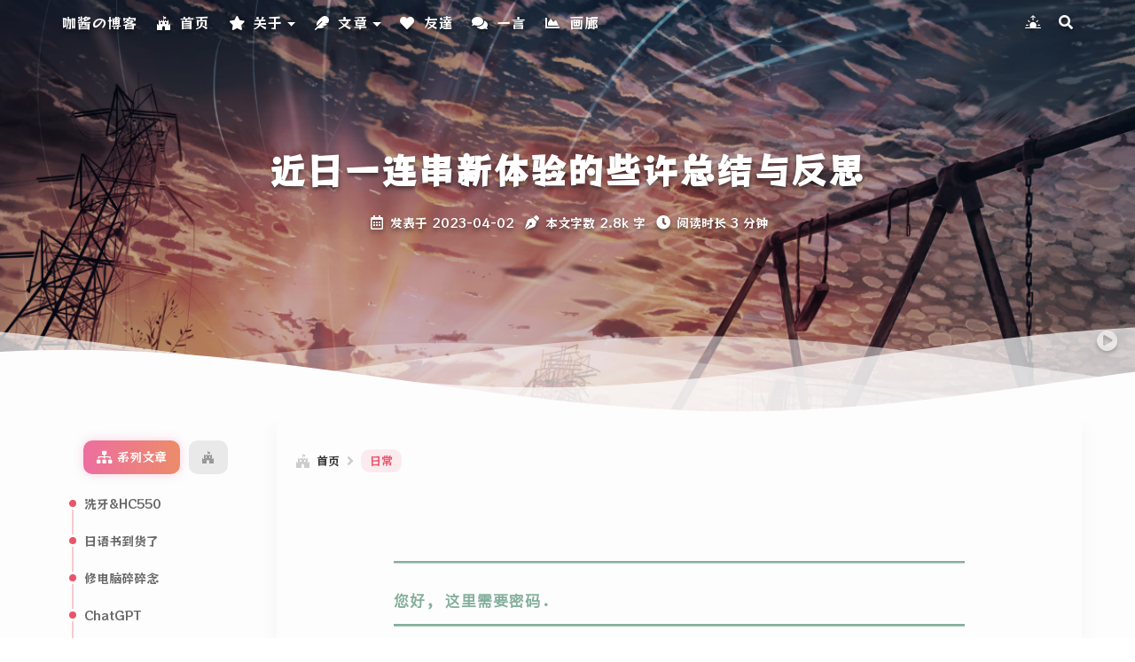

--- FILE ---
content_type: text/html; charset=utf-8
request_url: https://www.kablog.top/%E8%BF%91%E6%97%A5%E4%B8%80%E8%BF%9E%E4%B8%B2%E6%96%B0%E4%BD%93%E9%AA%8C%E7%9A%84%E4%BA%9B%E8%AE%B8%E6%80%BB%E7%BB%93%E4%B8%8E%E5%8F%8D%E6%80%9D/
body_size: 16961
content:
<!-- build time:Thu Dec 12 2024 05:48:17 GMT+0000 (Coordinated Universal Time) --><!DOCTYPE html><html lang="zh-CN"><head><link rel="stylesheet" type="text/css" href="//at.alicdn.com/t/c/font_3880508_qdbn3887z5k.css"><meta charset="UTF-8"><meta name="viewport" content="width=device-width,initial-scale=1,maximum-scale=2"><meta name="theme-color" content="#FFF"><link rel="apple-touch-icon" sizes="180x180" href="/images/apple-touch-icon.png"><link rel="icon" type="image/ico" sizes="32x32" href="/images/favicon.ico"><meta http-equiv="Cache-Control" content="no-transform"><meta http-equiv="Cache-Control" content="no-siteapp"><link rel="alternate" type="application/rss+xml" title="KA's Blog" href="https://kagurazakaasahi.github.io/rss.xml"><link rel="alternate" type="application/atom+xml" title="KA's Blog" href="https://kagurazakaasahi.github.io/atom.xml"><link rel="alternate" type="application/json" title="KA's Blog" href="https://kagurazakaasahi.github.io/feed.json"><link rel="stylesheet" href="//fonts.googleapis.com/css?family=LogoSC%20LongZhuTi:300,300italic,400,400italic,700,700italic%7CMonaFang%20SC:300,300italic,400,400italic,700,700italic&display=swap&subset=latin,latin-ext"><link rel="stylesheet" href="/css/app.css?v=0.2.5"><meta name="keywords" content="java,git,springcloud"><link rel="canonical" href="https://kagurazakaasahi.github.io/%E8%BF%91%E6%97%A5%E4%B8%80%E8%BF%9E%E4%B8%B2%E6%96%B0%E4%BD%93%E9%AA%8C%E7%9A%84%E4%BA%9B%E8%AE%B8%E6%80%BB%E7%BB%93%E4%B8%8E%E5%8F%8D%E6%80%9D/"><title>近日一连串新体验的些许总结与反思 - 日常 | 咖酱の博客 = KA's Blog = 等待,并心怀希望吧</title><meta name="generator" content="Hexo 6.3.0"></head><body itemscope itemtype="http://schema.org/WebPage"><div id="loading"><div class="cat"><div class="body"></div><div class="head"><div class="face"></div></div><div class="foot"><div class="tummy-end"></div><div class="bottom"></div><div class="legs left"></div><div class="legs right"></div></div><div class="paw"><div class="hands left"></div><div class="hands right"></div></div></div></div><div id="container"><header id="header" itemscope itemtype="http://schema.org/WPHeader"><div class="inner"><div id="brand"><div class="pjax"><h1 itemprop="name headline">近日一连串新体验的些许总结与反思</h1><div class="meta"><span class="item" title="创建时间：2023-04-02 23:29:08"><span class="icon"><i class="ic i-calendar"></i> </span><span class="text">发表于</span> <time itemprop="dateCreated datePublished" datetime="2023-04-02T23:29:08+08:00">2023-04-02</time> </span><span class="item" title="本文字数"><span class="icon"><i class="ic i-pen"></i> </span><span class="text">本文字数</span> <span>2.8k</span> <span class="text">字</span> </span><span class="item" title="阅读时长"><span class="icon"><i class="ic i-clock"></i> </span><span class="text">阅读时长</span> <span>3 分钟</span></span></div></div></div><nav id="nav"><div class="inner"><div class="toggle"><div class="lines" aria-label="切换导航栏"><span class="line"></span> <span class="line"></span> <span class="line"></span></div></div><ul class="menu"><li class="item title"><a href="/" rel="start">咖酱の博客</a></li></ul><ul class="right"><li class="item theme"><i class="ic i-sun"></i></li><li class="item search"><i class="ic i-search"></i></li></ul></div></nav></div><div id="imgs" class="pjax"><ul><li class="item" data-background-image="https://s1.imagehub.cc/images/2023/03/08/4cba2b8cd0d9a63dd6a86c673630abd2.jpeg"></li><li class="item" data-background-image="https://s1.imagehub.cc/images/2023/03/08/c75ca77674e2b6498de47f491e1afe56.png"></li><li class="item" data-background-image="https://s1.imagehub.cc/images/2023/03/08/ea82ceeb4a30b0d3702737bb3bd21fca.png"></li><li class="item" data-background-image="https://s1.imagehub.cc/images/2023/03/08/88636b922af7cbddc74a668ad5979fbd.png"></li><li class="item" data-background-image="https://s1.imagehub.cc/images/2023/03/08/91fdce477fa3fae2a3850e2659a94b6d.jpeg"></li><li class="item" data-background-image="https://s1.imagehub.cc/images/2023/03/08/a2f63d80483029d5cf80747a3397facf.jpeg"></li></ul></div></header><div id="waves"><svg class="waves" xmlns="http://www.w3.org/2000/svg" xmlns:xlink="http://www.w3.org/1999/xlink" viewBox="0 24 150 28" preserveAspectRatio="none" shape-rendering="auto"><defs><path id="gentle-wave" d="M-160 44c30 0 58-18 88-18s 58 18 88 18 58-18 88-18 58 18 88 18 v44h-352z"/></defs><g class="parallax"><use xlink:href="#gentle-wave" x="48" y="0"/><use xlink:href="#gentle-wave" x="48" y="3"/><use xlink:href="#gentle-wave" x="48" y="5"/><use xlink:href="#gentle-wave" x="48" y="7"/></g></svg></div><main><div class="inner"><div id="main" class="pjax"><div class="article wrap"><div class="breadcrumb" itemscope itemtype="https://schema.org/BreadcrumbList"><i class="ic i-home"></i> <span><a href="/">首页</a></span><i class="ic i-angle-right"></i> <span class="current" itemprop="itemListElement" itemscope itemtype="https://schema.org/ListItem"><a href="/categories/daily/" itemprop="item" rel="index" title="分类于 日常"><span itemprop="name">日常</span></a><meta itemprop="position" content="1"></span></div><article itemscope itemtype="http://schema.org/Article" class="post block" lang="zh-CN"><link itemprop="mainEntityOfPage" href="https://kagurazakaasahi.github.io/%E8%BF%91%E6%97%A5%E4%B8%80%E8%BF%9E%E4%B8%B2%E6%96%B0%E4%BD%93%E9%AA%8C%E7%9A%84%E4%BA%9B%E8%AE%B8%E6%80%BB%E7%BB%93%E4%B8%8E%E5%8F%8D%E6%80%9D/"><span hidden itemprop="author" itemscope itemtype="http://schema.org/Person"><meta itemprop="image" content="/images/avatar.jpg"><meta itemprop="name" content="KagurazakaAsahi"><meta itemprop="description" content="等待,并心怀希望吧, 欢迎来到咖酱的Blog~~🌸"></span><span hidden itemprop="publisher" itemscope itemtype="http://schema.org/Organization"><meta itemprop="name" content="KA's Blog"></span><div class="body md" itemprop="articleBody"><div class="hbe hbe-container" id="hexo-blog-encrypt" data-wpm="抱歉, 这个密码看着不太对, 请再试试." data-whm="抱歉, 这个文章不能被校验, 不过您还是能看看解密后的内容."><script id="hbeData" type="hbeData" data-hmacdigest="c64f3530cce094c285c5856aa54e5aca8e89492521cafffbac2d40af853e5eed">[base64]</script><div class="hbe hbe-content"><div class="hbe hbe-input hbe-input-xray"><input class="hbe hbe-input-field hbe-input-field-xray" type="password" id="hbePass"><label class="hbe hbe-input-label hbe-input-label-xray" for="hbePass"><span class="hbe hbe-input-label-content hbe-input-label-content-xray">您好, 这里需要密码.</span></label><svg class="hbe hbe-graphic hbe-graphic-xray" width="300%" height="100%" viewBox="0 0 1200 60" preserveAspectRatio="none"><path d="M0,56.5c0,0,298.666,0,399.333,0C448.336,56.5,513.994,46,597,46c77.327,0,135,10.5,200.999,10.5c95.996,0,402.001,0,402.001,0"></path><path d="M0,2.5c0,0,298.666,0,399.333,0C448.336,2.5,513.994,13,597,13c77.327,0,135-10.5,200.999-10.5c95.996,0,402.001,0,402.001,0"></path></svg></div></div></div><script data-pjax src="/lib/hbe.js"></script><link href="/css/hbe.style.css" rel="stylesheet" type="text/css"></div><footer><div class="meta"><span class="item"><span class="icon"><i class="ic i-calendar-check"></i> </span><span class="text">更新于</span> <time title="修改时间：2024-12-12 13:47:58" itemprop="dateModified" datetime="2024-12-12T13:47:58+08:00">2024-12-12</time> </span><span id="近日一连串新体验的些许总结与反思/" class="item leancloud_visitors" data-flag-title="近日一连串新体验的些许总结与反思" title="阅读次数"><span class="icon"><i class="ic i-eye"></i> </span><span class="text">阅读次数</span> <span class="leancloud-visitors-count"></span> <span class="text">次</span></span></div><div class="reward"><button><i class="ic i-heartbeat"></i> 赞赏</button><p>请我喝[茶]~(￣▽￣)~*</p><div id="qr"><div><img data-src="/images/wechatpay.png" alt="KagurazakaAsahi 微信支付"><p>微信支付</p></div></div></div><div id="copyright"><ul><li class="author"><strong>本文作者： </strong>KagurazakaAsahi <i class="ic i-at"><em>@</em></i>KA's Blog</li><li class="link"><strong>本文链接：</strong> <a href="https://kagurazakaasahi.github.io/%E8%BF%91%E6%97%A5%E4%B8%80%E8%BF%9E%E4%B8%B2%E6%96%B0%E4%BD%93%E9%AA%8C%E7%9A%84%E4%BA%9B%E8%AE%B8%E6%80%BB%E7%BB%93%E4%B8%8E%E5%8F%8D%E6%80%9D/" title="近日一连串新体验的些许总结与反思">https://kagurazakaasahi.github.io/近日一连串新体验的些许总结与反思/</a></li><li class="license"><strong>版权声明： </strong>本站所有文章除特别声明外，均采用 <span class="exturl" data-url="aHR0cHM6Ly9jcmVhdGl2ZWNvbW1vbnMub3JnL2xpY2Vuc2VzL2J5LW5jLXNhLzQuMC9kZWVkLnpo"><i class="ic i-creative-commons"><em>(CC)</em></i>BY-NC-SA</span> 许可协议。转载请注明出处！</li></ul></div></footer></article></div><div class="post-nav"><div class="item left"><a href="/%E9%9C%B2%E5%A8%9CSAMA%E7%94%9F%E6%97%A5%E5%BF%AB%E4%B9%90/" itemprop="url" rel="prev" data-background-image="https:&#x2F;&#x2F;s1.imagehub.cc&#x2F;images&#x2F;2023&#x2F;04&#x2F;15&#x2F;91adcc389c594a36eef55f74aa0c0f35.png" title="露娜SAMA生日快乐"><span class="type">上一篇</span> <span class="category"><i class="ic i-flag"></i></span><h3>露娜SAMA生日快乐</h3></a></div><div class="item right"><a href="/%E8%87%AA%E5%8A%A8%E8%BF%9E%E6%8E%A5%E6%A0%A1%E5%9B%AD%E7%BD%91/" itemprop="url" rel="next" data-background-image="https:&#x2F;&#x2F;s1.imagehub.cc&#x2F;images&#x2F;2023&#x2F;03&#x2F;08&#x2F;ec120991e45bd7b9557ecca94e637e89.png" title="自动连接校园网"><span class="type">下一篇</span> <span class="category"><i class="ic i-flag"></i> 分享</span><h3>自动连接校园网</h3></a></div></div><div class="wrap" id="comments"></div></div><div id="sidebar"><div class="inner"><div class="panels"><div class="inner"><div class="contents panel pjax" data-title="文章目录"></div><div class="related panel pjax" data-title="系列文章"><ul><li><a href="/HC550/" rel="bookmark" title="洗牙&HC550">洗牙&HC550</a></li><li><a href="/%E6%97%A5%E8%AF%AD%E4%B9%A6%E5%88%B0%E8%B4%A7%E4%BA%86/" rel="bookmark" title="日语书到货了">日语书到货了</a></li><li><a href="/%E4%BF%AE%E7%94%B5%E8%84%91%E7%A2%8E%E7%A2%8E%E5%BF%B5/" rel="bookmark" title="修电脑碎碎念">修电脑碎碎念</a></li><li><a href="/ChatGPT/" rel="bookmark" title="ChatGPT">ChatGPT</a></li><li><a href="/%E5%86%8D%E6%AC%A1%E5%B0%9D%E8%AF%95AI%E7%94%BB%E5%9B%BE/" rel="bookmark" title="再次尝试AI画图">再次尝试AI画图</a></li><li class="active"><a href="/%E8%BF%91%E6%97%A5%E4%B8%80%E8%BF%9E%E4%B8%B2%E6%96%B0%E4%BD%93%E9%AA%8C%E7%9A%84%E4%BA%9B%E8%AE%B8%E6%80%BB%E7%BB%93%E4%B8%8E%E5%8F%8D%E6%80%9D/" rel="bookmark" title="近日一连串新体验的些许总结与反思">近日一连串新体验的些许总结与反思</a></li><li><a href="/%E4%B8%80%E4%BA%9B%E8%BF%91%E5%86%B5/" rel="bookmark" title="一些近况">一些近况</a></li></ul></div><div class="overview panel" data-title="站点概览"><div class="author" itemprop="author" itemscope itemtype="http://schema.org/Person"><img class="image" itemprop="image" alt="KagurazakaAsahi" data-src="/images/avatar.jpg"><p class="name" itemprop="name">KagurazakaAsahi</p><div class="description" itemprop="description">欢迎来到咖酱的Blog~~🌸</div></div><nav class="state"><div class="item posts"><a href="/archives/"><span class="count">55</span> <span class="name">文章</span></a></div><div class="item categories"><a href="/categories/"><span class="count">13</span> <span class="name">分类</span></a></div><div class="item tags"><a href="/tags/"><span class="count">6</span> <span class="name">标签</span></a></div></nav><div class="social"><span class="exturl item github" data-url="aHR0cHM6Ly9naXRodWIuY29tL0thZ3VyYXpha2FBc2FoaQ==" title="https:&#x2F;&#x2F;github.com&#x2F;KagurazakaAsahi"><i class="ic i-github"></i></span> <span class="exturl item music" data-url="aHR0cHM6Ly9tdXNpYy4xNjMuY29tLyMvdXNlci9ob21lP2lkPTQ3ODg2Mjk0MA==" title="https:&#x2F;&#x2F;music.163.com&#x2F;#&#x2F;user&#x2F;home?id&#x3D;478862940"><i class="ic i-cloud-music"></i></span> <span class="exturl item email" data-url="bWFpbHRvOjE4MDU1Njk2ODVAcXEuY29t" title="mailto:1805569685@qq.com"><i class="ic i-envelope"></i></span> <span class="exturl item bilibili" data-url="aHR0cHM6Ly9zcGFjZS5iaWxpYmlsaS5jb20vNTI2Mjk0NDk=" title="https:&#x2F;&#x2F;space.bilibili.com&#x2F;52629449"><i class="ic i-bilibili"></i></span></div><ul class="menu"><li class="item"><a href="/" rel="section"><i class="ic i-home"></i>首页</a></li><li class="item dropdown"><a href="javascript:void(0);"><i class="ic i-star"></i>关于</a><ul class="submenu"><li class="item"><a href="/me/" rel="section"><i class="ic i-user"></i>博主</a></li><li class="item"><a href="/web/" rel="section"><i class="ic i-cloud"></i>网站</a></li></ul></li><li class="item dropdown"><a href="javascript:void(0);"><i class="ic i-feather"></i>文章</a><ul class="submenu"><li class="item"><a href="/archives/" rel="section"><i class="ic i-list-alt"></i>归档</a></li><li class="item"><a href="/categories/" rel="section"><i class="ic i-th"></i>分类</a></li><li class="item"><a href="/tags/" rel="section"><i class="ic i-tags"></i>标签</a></li></ul></li><li class="item"><a href="/friends/" rel="section"><i class="ic i-heart"></i>友達</a></li><li class="item"><a href="/hitokoto/" rel="section"><i class="ic i-comments"></i>一言</a></li><li class="item"><a href="/gallery/" rel="section"><i class="ic i-chart-area"></i>画廊</a></li></ul></div></div></div><ul id="quick"><li class="prev pjax"><a href="/%E9%9C%B2%E5%A8%9CSAMA%E7%94%9F%E6%97%A5%E5%BF%AB%E4%B9%90/" rel="prev" title="上一篇"><i class="ic i-chevron-left"></i></a></li><li class="up"><i class="ic i-arrow-up"></i></li><li class="down"><i class="ic i-arrow-down"></i></li><li class="next pjax"><a href="/%E8%87%AA%E5%8A%A8%E8%BF%9E%E6%8E%A5%E6%A0%A1%E5%9B%AD%E7%BD%91/" rel="next" title="下一篇"><i class="ic i-chevron-right"></i></a></li><li class="percent"></li></ul></div></div><div class="dimmer"></div></div></main><footer id="footer"><div class="inner"><div class="widgets"><div class="rpost pjax"><h2>随机文章</h2><ul><li class="item"><div class="breadcrumb"><a href="/categories/share/" title="分类于 分享">分享</a> <i class="ic i-angle-right"></i> <a href="/categories/share/softwore/" title="分类于 软件">软件</a></div><span><a href="/ChatGPT%E7%9A%84%E5%AE%9E%E9%99%85%E5%BA%94%E7%94%A8/" title="ChatGPT的实际应用">ChatGPT的实际应用</a></span></li><li class="item"><div class="breadcrumb"><a href="/categories/daily/" title="分类于 日常">日常</a></div><span><a href="/%E5%86%8D%E6%AC%A1%E5%B0%9D%E8%AF%95AI%E7%94%BB%E5%9B%BE/" title="再次尝试AI画图">再次尝试AI画图</a></span></li><li class="item"><div class="breadcrumb"><a href="/categories/study/" title="分类于 学习">学习</a> <i class="ic i-angle-right"></i> <a href="/categories/study/AI%E7%BB%98%E7%94%BB/" title="分类于 AI绘画">AI绘画</a></div><span><a href="/SD%E8%BF%9B%E9%98%B62-prompt%E9%80%89%E5%8F%96/" title="SD进阶1-prompt选取">SD进阶1-prompt选取</a></span></li><li class="item"><div class="breadcrumb"><a href="/categories/daily/" title="分类于 日常">日常</a></div><span><a href="/ChatGPT/" title="ChatGPT">ChatGPT</a></span></li><li class="item"><div class="breadcrumb"></div><span><a href="/%E9%A9%BE%E9%A9%B6%E8%AF%81%E7%A7%91%E7%9B%AE%E4%BA%8C/" title="驾驶证科目二">驾驶证科目二</a></span></li><li class="item"><div class="breadcrumb"></div><span><a href="/3.18/" title="3.18">3.18</a></span></li><li class="item"><div class="breadcrumb"></div><span><a href="/%E5%85%AC%E5%91%8A/" title="公告">公告</a></span></li><li class="item"><div class="breadcrumb"><a href="/categories/talk/" title="分类于 杂谈">杂谈</a> <i class="ic i-angle-right"></i> <a href="/categories/talk/softwore/" title="分类于 软件">软件</a></div><span><a href="/2023-02-04-%E5%85%B3%E4%BA%8EWindows%E7%B3%BB%E7%BB%9F%E6%96%87%E5%AD%97%E6%98%BE%E7%A4%BA%E7%9A%84%E4%BA%8C%E4%B8%89%E4%BA%8B/" title="关于Windows系统文字显示的二三事">关于Windows系统文字显示的二三事</a></span></li><li class="item"><div class="breadcrumb"></div><span><a href="/2023-11-11-%E5%A4%9A%E5%B1%8F%E5%8D%8F%E5%90%8C/" title="多屏协同">多屏协同</a></span></li><li class="item"><div class="breadcrumb"><a href="/categories/share/" title="分类于 分享">分享</a> <i class="ic i-angle-right"></i> <a href="/categories/share/%E5%BF%83%E6%83%85/" title="分类于 心情">心情</a></div><span><a href="/%E5%B1%8A%E3%81%8B%E3%81%AA%E3%81%84%E6%81%8B/" title="届かない恋">届かない恋</a></span></li></ul></div><div><h2>最新评论</h2><ul class="leancloud-recent-comment"></ul></div></div><div class="status"><div class="copyright">&copy; 2023 – <span itemprop="copyrightYear">2024</span> <span class="with-love"><i class="ic i-sakura rotate"></i> </span><span class="author" itemprop="copyrightHolder">KagurazakaAsahi @ 咖酱の博客</span></div><script>fetch('https://v1.hitokoto.cn/?c=a&c=b')
      .then(response => response.json())
      .then(data => {
        const hitokoto = document.querySelector('#hitokoto_text')
        hitokoto.href = `https://hitokoto.cn/?uuid=${data.uuid}`
        hitokoto.innerText = data.hitokoto
      })
      .catch(console.error)</script><div class="count"><p id="hitokoto"><a href="#" id="hitokoto_text">:D 获取中...</a></p><span class="post-meta-item-icon"><i class="ic i-chart-area"></i> </span><span title="站点总字数">98k 字</span> <span class="post-meta-divider">|</span> <span class="post-meta-item-icon"><i class="ic i-coffee"></i> </span><span title="站点阅读时长">1:29</span> <span class="post-meta-divider">|</span> <span class="post-meta-item-icon"><i class="ic i-eye" aria-hidden="true"></i> </span><span id="busuanzi_container_site_pv"><span id="busuanzi_value_site_pv"></span>次</span></div><div><span id="timeDate">载入天数...</span><span id="times">载入时分秒...</span></div><div class="powered-by">由 <span class="exturl" data-url="aHR0cHM6Ly9oZXhvLmlv">Hexo</span> & Theme.<span class="exturl" data-url="aHR0cHM6Ly9naXRodWIuY29tL2FtZWhpbWUvaGV4by10aGVtZS1zaG9rYQ==">Shoka</span>强劲驱动</div></div></div></footer></div><script async src="//busuanzi.ibruce.info/busuanzi/2.3/busuanzi.pure.mini.js"></script><link rel="stylesheet" href="https://cdn.jsdelivr.net/npm/aplayer/dist/APlayer.min.css"><script src="https://cdn.jsdelivr.net/npm/aplayer/dist/APlayer.min.js"></script><script src="https://cdn.jsdelivr.net/npm/meting@2.0.1/dist/Meting.min.js"></script><script>function createtime(){var n=new Date("02/01/2023 00:00:00");now.setTime(now.getTime()+250),days=(now-n)/1e3/60/60/24,dnum=Math.floor(days),hours=(now-n)/1e3/60/60-24*dnum,hnum=Math.floor(hours),1==String(hnum).length&&(hnum="0"+hnum),minutes=(now-n)/1e3/60-1440*dnum-60*hnum,mnum=Math.floor(minutes),1==String(mnum).length&&(mnum="0"+mnum),seconds=(now-n)/1e3-86400*dnum-3600*hnum-60*mnum,snum=Math.round(seconds),60==snum&&(snum=0),1==String(snum).length&&(snum="0"+snum),document.getElementById("timeDate").innerHTML="本站已安全运行 "+dnum+" 天 ",document.getElementById("times").innerHTML=hnum+" 小时 "+mnum+" 分 "+snum+" 秒"}var now=new Date;setInterval("createtime()",250)</script><script data-config type="text/javascript">var LOCAL={path:"近日一连串新体验的些许总结与反思/",favicon:{show:"（●´3｀●）やれやれだぜ",hide:"(´Д｀)大変だ！"},search:{placeholder:"文章搜索",empty:"关于 「 ${query} 」，什么也没搜到",stats:"${time} ms 内找到 ${hits} 条结果"},valine:!0,fancybox:!0,copyright:'复制成功，转载请遵守 <i class="ic i-creative-commons"></i>BY-NC-SA 协议。',ignores:[function(e){return e.includes("#")},function(e){return new RegExp(LOCAL.path+"$").test(e)}]}</script><script src="https://cdnjs.cloudflare.com/polyfill/v2/polyfill.js"></script><script src="//cdn.jsdelivr.net/combine/npm/pace-js@1.0.2/pace.min.js,npm/pjax@0.2.8/pjax.min.js,npm/whatwg-fetch@3.4.0/dist/fetch.umd.min.js,npm/animejs@3.2.0/lib/anime.min.js,npm/algoliasearch@4/dist/algoliasearch-lite.umd.js,npm/instantsearch.js@4/dist/instantsearch.production.min.js,npm/lozad@1/dist/lozad.min.js,npm/quicklink@2/dist/quicklink.umd.js"></script><script src="/js/app.js?v=0.2.5"></script><script defer src="https://static.cloudflareinsights.com/beacon.min.js/vcd15cbe7772f49c399c6a5babf22c1241717689176015" integrity="sha512-ZpsOmlRQV6y907TI0dKBHq9Md29nnaEIPlkf84rnaERnq6zvWvPUqr2ft8M1aS28oN72PdrCzSjY4U6VaAw1EQ==" data-cf-beacon='{"version":"2024.11.0","token":"8084e765be1a45f2a9bd0c75a97d7fc5","r":1,"server_timing":{"name":{"cfCacheStatus":true,"cfEdge":true,"cfExtPri":true,"cfL4":true,"cfOrigin":true,"cfSpeedBrain":true},"location_startswith":null}}' crossorigin="anonymous"></script>
</body></html><!-- rebuild by hrmmi -->

--- FILE ---
content_type: text/html; charset=utf-8
request_url: https://www.kablog.top/
body_size: 10375
content:
<!-- build time:Thu Dec 12 2024 05:48:18 GMT+0000 (Coordinated Universal Time) --><!DOCTYPE html><html lang="zh-CN"><head><link rel="stylesheet" type="text/css" href="//at.alicdn.com/t/c/font_3880508_qdbn3887z5k.css"><meta charset="UTF-8"><meta name="viewport" content="width=device-width,initial-scale=1,maximum-scale=2"><meta name="theme-color" content="#FFF"><link rel="apple-touch-icon" sizes="180x180" href="/images/apple-touch-icon.png"><link rel="icon" type="image/ico" sizes="32x32" href="/images/favicon.ico"><meta http-equiv="Cache-Control" content="no-transform"><meta http-equiv="Cache-Control" content="no-siteapp"><link rel="alternate" type="application/rss+xml" title="KA's Blog" href="https://kagurazakaasahi.github.io/rss.xml"><link rel="alternate" type="application/atom+xml" title="KA's Blog" href="https://kagurazakaasahi.github.io/atom.xml"><link rel="alternate" type="application/json" title="KA's Blog" href="https://kagurazakaasahi.github.io/feed.json"><link rel="stylesheet" href="//fonts.googleapis.com/css?family=LogoSC%20LongZhuTi:300,300italic,400,400italic,700,700italic%7CMonaFang%20SC:300,300italic,400,400italic,700,700italic&display=swap&subset=latin,latin-ext"><link rel="stylesheet" href="/css/app.css?v=0.2.5"><meta name="keywords" content="java,git,springcloud"><link rel="canonical" href="https://kagurazakaasahi.github.io/"><title>咖酱の博客 = KA's Blog = 等待,并心怀希望吧</title><meta name="generator" content="Hexo 6.3.0"></head><body itemscope itemtype="http://schema.org/WebPage"><div id="loading"><div class="cat"><div class="body"></div><div class="head"><div class="face"></div></div><div class="foot"><div class="tummy-end"></div><div class="bottom"></div><div class="legs left"></div><div class="legs right"></div></div><div class="paw"><div class="hands left"></div><div class="hands right"></div></div></div></div><div id="container"><header id="header" itemscope itemtype="http://schema.org/WPHeader"><div class="inner"><div id="brand"><div class="pjax"><a href="/" class="logo" rel="start"><p class="artboard">咖酱の博客</p><h1 itemprop="name headline" class="title">KA's Blog</h1></a><p class="meta" itemprop="description">= 等待,并心怀希望吧 =</p></div></div><nav id="nav"><div class="inner"><div class="toggle"><div class="lines" aria-label="切换导航栏"><span class="line"></span> <span class="line"></span> <span class="line"></span></div></div><ul class="menu"><li class="item title"><a href="/" rel="start">咖酱の博客</a></li></ul><ul class="right"><li class="item theme"><i class="ic i-sun"></i></li><li class="item search"><i class="ic i-search"></i></li></ul></div></nav></div><div id="imgs" class="pjax"><ul><li class="item" data-background-image="https://s1.imagehub.cc/images/2023/03/08/d532043dc11ab0e09f0d670aae7c046e.jpeg"></li><li class="item" data-background-image="https://s1.imagehub.cc/images/2023/03/08/6ee0417dc681332c95e836393c5308bd.jpeg"></li><li class="item" data-background-image="https://s1.imagehub.cc/images/2023/03/08/d1fc1c655c33d367595df216ab411366.jpeg"></li><li class="item" data-background-image="https://s1.imagehub.cc/images/2023/03/08/834275e04c8eb1c12bb6ca79f910d707.png"></li><li class="item" data-background-image="https://s1.imagehub.cc/images/2023/03/08/c87f0b06dc06832fc95e741567dda244.png"></li><li class="item" data-background-image="https://s1.imagehub.cc/images/2023/03/08/521a6a4d5de6ad79c57f70498028882e.jpeg"></li></ul></div></header><div id="waves"><svg class="waves" xmlns="http://www.w3.org/2000/svg" xmlns:xlink="http://www.w3.org/1999/xlink" viewBox="0 24 150 28" preserveAspectRatio="none" shape-rendering="auto"><defs><path id="gentle-wave" d="M-160 44c30 0 58-18 88-18s 58 18 88 18 58-18 88-18 58 18 88 18 v44h-352z"/></defs><g class="parallax"><use xlink:href="#gentle-wave" x="48" y="0"/><use xlink:href="#gentle-wave" x="48" y="3"/><use xlink:href="#gentle-wave" x="48" y="5"/><use xlink:href="#gentle-wave" x="48" y="7"/></g></svg></div><main><div class="inner"><div id="main" class="pjax"><div class="index wrap"><h2 class="divider">置顶文章</h2><div class="segments sticky"><article class="item"><div class="cover"><a href="/%E5%85%AC%E5%91%8A/" itemprop="url" title="公告"><img data-src="https://s1.imagehub.cc/images/2023/03/08/cd274a55e9978b94d7c079f87f99ed6f.png"></a></div><div class="info"><div class="meta"><span class="item" title="创建时间：2023-02-02 14:39:42"><span class="icon"><i class="ic i-calendar"></i> </span><time itemprop="dateCreated datePublished" datetime="2023-02-02T14:39:42+08:00">2023-02-02</time> </span><span class="item" title="本文字数"><span class="icon"><i class="ic i-pen"></i> </span><span>1.9k</span> <span class="text">字</span> </span><span class="item" title="阅读时长"><span class="icon"><i class="ic i-clock"></i> </span><span>2 分钟</span></span></div><h3><a href="/%E5%85%AC%E5%91%8A/" itemprop="url" title="公告">公告</a></h3><div class="excerpt"># 公告 目前本博客手机端界面还未完善，推荐使用电脑访问本博客. 评论提醒功能又出现了些状况，并且最近有些忙，评论回复可能不及时，见谅！！！ 本网站大量依赖 jsDelivr , 请掌握科学上网方式以获得良好的阅读体验 # 活动 (function($){ $.fn.snow = function(options){ var $flake = $(&#39;&#39;).css({&#39;position&#39;: &#39;absolute&#39;,&#39;z-index&#39;:&#39;9999&#39;, &#39;top&#39;:...</div><a href="/%E5%85%AC%E5%91%8A/" itemprop="url" title="公告" class="btn">more...</a></div></article><article class="item"><div class="cover"><a href="/TEST/" itemprop="url" title="珍藏"><img data-src="https://s1.imagehub.cc/images/2023/03/09/a6778b159ffe001131a9d9d39e838c29.png"></a></div><div class="info"><div class="meta"><span class="item" title="创建时间：2023-02-01 21:14:30"><span class="icon"><i class="ic i-calendar"></i> </span><time itemprop="dateCreated datePublished" datetime="2023-02-01T21:14:30+08:00">2023-02-01</time> </span><span class="item" title="本文字数"><span class="icon"><i class="ic i-pen"></i> </span><span>19</span> <span class="text">字</span> </span><span class="item" title="阅读时长"><span class="icon"><i class="ic i-clock"></i> </span><span>1 分钟</span></span></div><h3><a href="/TEST/" itemprop="url" title="珍藏">珍藏</a></h3><div class="excerpt">咖酱的秘密</div><a href="/TEST/" itemprop="url" title="珍藏" class="btn">more...</a></div></article></div><h2 class="divider">精选分类</h2><div class="cards"><section class="item"><div class="cover" data-background-image="/talk/cover.jpg"><h2 class="title">杂谈</h2></div><div class="info"><div class="ribbon"><a href="/categories/talk/" itemprop="url" title="杂谈">杂谈</a></div><div class="inner"><ul class="posts"><li><a title="ACG" href="/categories/talk/acg/">ACG</a></li><li><a title="博客" href="/categories/talk/blog/">博客</a></li><li><a title="软件" href="/categories/talk/softwore/">软件</a></li></ul><div class="meta footer"><span><i class="ic i-file"></i>3 个子项，10 篇文章</span></div><a href="/categories/talk/" itemprop="url" title="杂谈" class="btn">more...</a></div></div></section><section class="item"><div class="cover" data-background-image="/study/cover.jpg"><h2 class="title">学习</h2></div><div class="info"><div class="ribbon"><a href="/categories/study/" itemprop="url" title="学习">学习</a></div><div class="inner"><ul class="posts"><li><a title="AI绘画" href="/categories/study/AI%E7%BB%98%E7%94%BB/">AI绘画</a></li><li><a title="JAVA八股文" href="/categories/study/JAVA%E5%85%AB%E8%82%A1%E6%96%87/">JAVA八股文</a></li><li><a title="编程" href="/categories/study/%E7%BC%96%E7%A8%8B/">编程</a></li><li><a title="语言" href="/categories/study/language/">语言</a></li><li><a title="3.4" href="/3.4/">3.4</a></li><li><a title="ES搜索的使用" href="/ES%E6%90%9C%E7%B4%A2%E7%9A%84%E4%BD%BF%E7%94%A8/">ES搜索的使用</a></li></ul><div class="meta footer"><span><i class="ic i-file"></i>4 个子项，18 篇文章</span></div><a href="/categories/study/" itemprop="url" title="学习" class="btn">more...</a></div></div></section><section class="item"><div class="cover" data-background-image="/share/cover.jpg"><h2 class="title">分享</h2></div><div class="info"><div class="ribbon"><a href="/categories/share/" itemprop="url" title="分享">分享</a></div><div class="inner"><ul class="posts"><li><a title="心情" href="/categories/share/%E5%BF%83%E6%83%85/">心情</a></li><li><a title="软件" href="/categories/share/softwore/">软件</a></li><li><a title="与某位老师的聊天的记录" href="/%E4%B8%8E%E6%9F%90%E4%BD%8D%E8%80%81%E5%B8%88%E7%9A%84%E8%81%8A%E5%A4%A9%E7%9A%84%E8%AE%B0%E5%BD%95/">与某位老师的聊天的记录</a></li><li><a title="寻找实习经验分享" href="/2023-12-29-%E5%AF%BB%E6%89%BE%E5%AE%9E%E4%B9%A0%E7%BB%8F%E9%AA%8C%E5%88%86%E4%BA%AB/">寻找实习经验分享</a></li><li><a title="自动连接校园网" href="/%E8%87%AA%E5%8A%A8%E8%BF%9E%E6%8E%A5%E6%A0%A1%E5%9B%AD%E7%BD%91/">自动连接校园网</a></li></ul><div class="meta footer"><span><i class="ic i-file"></i>2 个子项，6 篇文章</span></div><a href="/categories/share/" itemprop="url" title="分享" class="btn">more...</a></div></div></section><section class="item"><div class="cover" data-background-image="/daily/cover.jpg"><h2 class="title">日常</h2></div><div class="info"><div class="ribbon"><a href="/categories/daily/" itemprop="url" title="日常">日常</a></div><div class="inner"><ul class="posts"><li><a title="ChatGPT" href="/ChatGPT/">ChatGPT</a></li><li><a title="一些近况" href="/%E4%B8%80%E4%BA%9B%E8%BF%91%E5%86%B5/">一些近况</a></li><li><a title="修电脑碎碎念" href="/%E4%BF%AE%E7%94%B5%E8%84%91%E7%A2%8E%E7%A2%8E%E5%BF%B5/">修电脑碎碎念</a></li><li><a title="再次尝试AI画图" href="/%E5%86%8D%E6%AC%A1%E5%B0%9D%E8%AF%95AI%E7%94%BB%E5%9B%BE/">再次尝试AI画图</a></li><li><a title="日语书到货了" href="/%E6%97%A5%E8%AF%AD%E4%B9%A6%E5%88%B0%E8%B4%A7%E4%BA%86/">日语书到货了</a></li><li><a title="洗牙&HC550" href="/HC550/">洗牙&HC550</a></li></ul><div class="meta footer"><span><i class="ic i-file"></i>7 篇文章</span></div><a href="/categories/daily/" itemprop="url" title="日常" class="btn">more...</a></div></div></section></div><h2 class="divider">文章列表</h2><div class="segments posts"><article class="item"><div class="cover"><a href="/%E5%8D%95%E7%89%87%E6%9C%BA/" itemprop="url" title="单片机"><img data-src="https://s1.imagehub.cc/images/2023/03/08/7fd13a3a6204fe0ef884dcef74018176.png"></a></div><div class="info"><div class="meta"><span class="item" title="创建时间：2024-12-12 13:47:58"><span class="icon"><i class="ic i-calendar"></i> </span><time itemprop="dateCreated datePublished" datetime="2024-12-12T13:47:58+08:00">2024-12-12</time> </span><span class="item" title="本文字数"><span class="icon"><i class="ic i-pen"></i> </span><span>1.6k</span> <span class="text">字</span> </span><span class="item" title="阅读时长"><span class="icon"><i class="ic i-clock"></i> </span><span>1 分钟</span></span></div><h3><a href="/%E5%8D%95%E7%89%87%E6%9C%BA/" itemprop="url" title="单片机">单片机</a></h3><div class="excerpt"># 1 求 1+2+3+…+99 的 BCD 和，存入 RAM 高 128B 区域 ORG 0000H LJMP START ORG 0100H START: MOV R2, #01H ; 初始化计数器R2为1 MOV R3, #99H ; 循环99次 MOV A, #00H ; 初始化累加器A为0 MOV B, #00H ; 初始化寄存器B为0，用于进位 LOOP: ADD A, R2 ; 将R2中的值加到累加器A中 INC R2 ; 计数器R2加1 DJNZ R3, LOOP ; 减1非0转移进行循环 ; 现在A中包含1到99的和 MOV B, A ; 将累加结果存入B MOV A,...</div><div class="meta footer"><span><a href="/categories/study/" itemprop="url" title="学习"><i class="ic i-flag"></i>学习</a></span></div><a href="/%E5%8D%95%E7%89%87%E6%9C%BA/" itemprop="url" title="单片机" class="btn">more...</a></div></article><article class="item"><div class="cover"><a href="/%E4%BD%BF%E7%94%A8CDN%E5%8A%A0%E9%80%9F%E7%BD%91%E7%AB%99%E8%AE%BF%E9%97%AE/" itemprop="url" title="使用CDN加速博客访问"><img data-src="https://s1.imagehub.cc/images/2023/03/08/fc73818da14f7dc447da2364a65764f1.png"></a></div><div class="info"><div class="meta"><span class="item" title="创建时间：2024-09-02 12:00:00"><span class="icon"><i class="ic i-calendar"></i> </span><time itemprop="dateCreated datePublished" datetime="2024-09-02T12:00:00+08:00">2024-09-02</time> </span><span class="item" title="本文字数"><span class="icon"><i class="ic i-pen"></i> </span><span>1.2k</span> <span class="text">字</span> </span><span class="item" title="阅读时长"><span class="icon"><i class="ic i-clock"></i> </span><span>1 分钟</span></span></div><h3><a href="/%E4%BD%BF%E7%94%A8CDN%E5%8A%A0%E9%80%9F%E7%BD%91%E7%AB%99%E8%AE%BF%E9%97%AE/" itemprop="url" title="使用CDN加速博客访问">使用CDN加速博客访问</a></h3><div class="excerpt">由于众所周知的原因，国内访问 Github pages 较慢，十分影响博客访问体验 不过好在 CDN 技术可以很好的缓解这个问题 什么是CDN CDN，全称为内容分发网络（Content Delivery Network），是一种通过在全球各地部署的服务器来缓存和分发内容的技术。其主要目的是加速用户访问速度、提高网站可用性和降低带宽成本。以下是 CDN 的主要功能和优势： 主要功能 内容缓存： CDN 会将网站的静态资源（如图片、视频、CSS、JavaScript...</div><div class="meta footer"><span><a href="/categories/study/" itemprop="url" title="学习"><i class="ic i-flag"></i>学习</a></span></div><a href="/%E4%BD%BF%E7%94%A8CDN%E5%8A%A0%E9%80%9F%E7%BD%91%E7%AB%99%E8%AE%BF%E9%97%AE/" itemprop="url" title="使用CDN加速博客访问" class="btn">more...</a></div></article><article class="item"><div class="cover"><a href="/%E9%A1%B9%E7%9B%AE%E4%BB%8B%E7%BB%8D/" itemprop="url" title="项目介绍"><img data-src="https://s1.imagehub.cc/images/2023/03/08/ced5075d152254bae3f09248f7f28586.jpeg"></a></div><div class="info"><div class="meta"><span class="item" title="创建时间：2024-09-01 17:30:00"><span class="icon"><i class="ic i-calendar"></i> </span><time itemprop="dateCreated datePublished" datetime="2024-09-01T17:30:00+08:00">2024-09-01</time> </span><span class="item" title="本文字数"><span class="icon"><i class="ic i-pen"></i> </span><span>23k</span> <span class="text">字</span> </span><span class="item" title="阅读时长"><span class="icon"><i class="ic i-clock"></i> </span><span>21 分钟</span></span></div><h3><a href="/%E9%A1%B9%E7%9B%AE%E4%BB%8B%E7%BB%8D/" itemprop="url" title="项目介绍">项目介绍</a></h3><div class="excerpt"># 项目介绍 # 产品定位 为餐饮企业定制的一款软件产品 # 产品架构 # 管理端 员工管理 分类管理 菜品管理 套餐管理 订单管理 工作台 数据统计 来单提醒 # 用户端 微信登录 商品浏览 购物车 用户下单 微信支付 历史订单 地址管理 用户催单 # 技术选型 # 用户层 node.js VUE.js ElementUI 微信小程序 apache echarts # 网关层 Nginx # 应用层 Spring Boot Spring MVC Spring Task httpclient Spring Cache JWT 阿里云...</div><div class="meta footer"><span><a href="/categories/study/" itemprop="url" title="学习"><i class="ic i-flag"></i>学习</a></span></div><a href="/%E9%A1%B9%E7%9B%AE%E4%BB%8B%E7%BB%8D/" itemprop="url" title="项目介绍" class="btn">more...</a></div></article><article class="item"><div class="cover"><a href="/ES%E6%90%9C%E7%B4%A2%E7%9A%84%E4%BD%BF%E7%94%A8/" itemprop="url" title="ES搜索的使用"><img data-src="https://s1.imagehub.cc/images/2023/03/08/e029bb3fec958f015da886a8d6dbab89.png"></a></div><div class="info"><div class="meta"><span class="item" title="创建时间：2024-08-15 21:30:00"><span class="icon"><i class="ic i-calendar"></i> </span><time itemprop="dateCreated datePublished" datetime="2024-08-15T21:30:00+08:00">2024-08-15</time> </span><span class="item" title="本文字数"><span class="icon"><i class="ic i-pen"></i> </span><span>795</span> <span class="text">字</span> </span><span class="item" title="阅读时长"><span class="icon"><i class="ic i-clock"></i> </span><span>1 分钟</span></span></div><h3><a href="/ES%E6%90%9C%E7%B4%A2%E7%9A%84%E4%BD%BF%E7%94%A8/" itemprop="url" title="ES搜索的使用">ES搜索的使用</a></h3><div class="excerpt"># 前言 在实习过程中，有一个故事单需要完成，具体为将当前项目的全局搜索由只能搜索一个关键词改为能搜索用空格分隔的多个关键词。 经阅读代码，该项目实现搜索是由 Elastic Search 简称 ES 的中间层完成的。 # 什么是 ES Elasticsearch 是一个基于 Lucene 的开源搜索引擎，具有高扩展性和分布式特性。它可以实时地存储、搜索和分析大量数据。 主要特点 分布式： Elasticsearch 可以扩展到上百台服务器，处理 PB...</div><div class="meta footer"><span><a href="/categories/study/" itemprop="url" title="学习"><i class="ic i-flag"></i>学习</a></span></div><a href="/ES%E6%90%9C%E7%B4%A2%E7%9A%84%E4%BD%BF%E7%94%A8/" itemprop="url" title="ES搜索的使用" class="btn">more...</a></div></article><article class="item"><div class="cover"><a href="/%E5%8D%95%E5%85%83%E6%B5%8B%E8%AF%95/" itemprop="url" title="单元测试"><img data-src="https://s1.imagehub.cc/images/2023/03/08/d5a068708555b4fda8e734136f02b021.jpeg"></a></div><div class="info"><div class="meta"><span class="item" title="创建时间：2024-08-01 12:00:00"><span class="icon"><i class="ic i-calendar"></i> </span><time itemprop="dateCreated datePublished" datetime="2024-08-01T12:00:00+08:00">2024-08-01</time> </span><span class="item" title="本文字数"><span class="icon"><i class="ic i-pen"></i> </span><span>5.7k</span> <span class="text">字</span> </span><span class="item" title="阅读时长"><span class="icon"><i class="ic i-clock"></i> </span><span>5 分钟</span></span></div><h3><a href="/%E5%8D%95%E5%85%83%E6%B5%8B%E8%AF%95/" itemprop="url" title="单元测试">单元测试</a></h3><div class="excerpt">在实习过程中，首先要熟悉所在组所做的项目，而单元测试就是一个比较好的方法。 # 什么是单元测试 单元测试（ Unit Testing ）是软件开发中的一种测试方法，旨在验证代码中最小可测试单元（通常是函数、方法或类）的正确性。它的主要目的是确保每个单元在各种情况下都能按预期工作，从而及早发现和纠正错误。 # 单元测试的特点 独立性：单元测试通常是独立的，不依赖于其他部分的代码。 自动化：单元测试可以通过自动化工具运行，减少人为错误。 快速反馈：由于测试范围小，单元测试能够快速提供反馈，帮助开发者及时修复问题。 #...</div><div class="meta footer"><span><a href="/categories/study/" itemprop="url" title="学习"><i class="ic i-flag"></i>学习</a></span></div><a href="/%E5%8D%95%E5%85%83%E6%B5%8B%E8%AF%95/" itemprop="url" title="单元测试" class="btn">more...</a></div></article><article class="item"><div class="cover"><a href="/%E5%85%AB%E8%82%A1%E6%96%87%E6%A6%82%E8%A6%81--JVM/" itemprop="url" title="八股文概要--JVM"><img data-src="https://s1.imagehub.cc/images/2023/03/08/e19830aca1dfa48ce68d83a17623674e.png"></a></div><div class="info"><div class="meta"><span class="item" title="创建时间：2024-04-13 23:00:31"><span class="icon"><i class="ic i-calendar"></i> </span><time itemprop="dateCreated datePublished" datetime="2024-04-13T23:00:31+08:00">2024-04-13</time> </span><span class="item" title="本文字数"><span class="icon"><i class="ic i-pen"></i> </span><span>491</span> <span class="text">字</span> </span><span class="item" title="阅读时长"><span class="icon"><i class="ic i-clock"></i> </span><span>1 分钟</span></span></div><h3><a href="/%E5%85%AB%E8%82%A1%E6%96%87%E6%A6%82%E8%A6%81--JVM/" itemprop="url" title="八股文概要--JVM">八股文概要--JVM</a></h3><div class="excerpt"># JAVA 继承时父子类的初始化顺序是怎样的 具体顺序如下 父类 -- 静态变量 父类 -- 静态初始化块 子类 -- 静态变量 子类 -- 静态初始化块 父类 -- 变量 父类 -- 初始化块 父类 -- 构造器 子类 -- 变量 子类 -- 初始化块 子类 -- 构造器 总结如下：静态优于非静态，父类优于子类，变量优于初始化块优于构造器 # JVM 的双亲委派模型 为什么设计，有何好处 确保安全，避免 JAVA 核心类库被修改 避免重复加载 保证类的唯一性 可以打破双亲委派模型吗？如何打破？ 可以。自定义一个类加载器，重写其中的 loadClass...</div><div class="meta footer"><span><a href="/categories/study/JAVA%E5%85%AB%E8%82%A1%E6%96%87/" itemprop="url" title="JAVA八股文"><i class="ic i-flag"></i>JAVA八股文</a></span></div><a href="/%E5%85%AB%E8%82%A1%E6%96%87%E6%A6%82%E8%A6%81--JVM/" itemprop="url" title="八股文概要--JVM" class="btn">more...</a></div></article><article class="item"><div class="cover"><a href="/%E5%85%AB%E8%82%A1%E6%96%87%E6%A6%82%E8%A6%81--Thread/" itemprop="url" title="八股文概要--Thread"><img data-src="https://s1.imagehub.cc/images/2023/03/08/22289b29e11a05a7afd7383a18d33a2b.png"></a></div><div class="info"><div class="meta"><span class="item" title="创建时间：2024-04-13 22:50:32"><span class="icon"><i class="ic i-calendar"></i> </span><time itemprop="dateCreated datePublished" datetime="2024-04-13T22:50:32+08:00">2024-04-13</time> </span><span class="item" title="本文字数"><span class="icon"><i class="ic i-pen"></i> </span><span>845</span> <span class="text">字</span> </span><span class="item" title="阅读时长"><span class="icon"><i class="ic i-clock"></i> </span><span>1 分钟</span></span></div><h3><a href="/%E5%85%AB%E8%82%A1%E6%96%87%E6%A6%82%E8%A6%81--Thread/" itemprop="url" title="八股文概要--Thread">八股文概要--Thread</a></h3><div class="excerpt"># ThreadLocal 底层如何实现 ... # ThreadLocal 为什么会内存泄露 ThreadLocal 是一个类似 HashMap 的数据结构 ThreadLocal 的实现原理就是通过 set 把 value set 到线程的 threadlocals 属性中，threadlocals 是一个 Map, 其中 key 是 ThreadLocal 的 this 引用，value 是我们 set 的值 # sleep () 和 wait ()...</div><div class="meta footer"><span><a href="/categories/study/JAVA%E5%85%AB%E8%82%A1%E6%96%87/" itemprop="url" title="JAVA八股文"><i class="ic i-flag"></i>JAVA八股文</a></span></div><a href="/%E5%85%AB%E8%82%A1%E6%96%87%E6%A6%82%E8%A6%81--Thread/" itemprop="url" title="八股文概要--Thread" class="btn">more...</a></div></article><article class="item"><div class="cover"><a href="/%E5%85%AB%E8%82%A1%E6%96%87%E6%A6%82%E8%A6%81--HashMap/" itemprop="url" title="八股文概要--HashMap"><img data-src="https://s1.imagehub.cc/images/2023/03/08/e185ef1dc891c3e55e8a37ea01ac6df4.jpeg"></a></div><div class="info"><div class="meta"><span class="item" title="创建时间：2024-04-13 21:47:23"><span class="icon"><i class="ic i-calendar"></i> </span><time itemprop="dateCreated datePublished" datetime="2024-04-13T21:47:23+08:00">2024-04-13</time> </span><span class="item" title="本文字数"><span class="icon"><i class="ic i-pen"></i> </span><span>1.2k</span> <span class="text">字</span> </span><span class="item" title="阅读时长"><span class="icon"><i class="ic i-clock"></i> </span><span>1 分钟</span></span></div><h3><a href="/%E5%85%AB%E8%82%A1%E6%96%87%E6%A6%82%E8%A6%81--HashMap/" itemprop="url" title="八股文概要--HashMap">八股文概要--HashMap</a></h3><div class="excerpt"># HashMap 底层如何实现 以上为整体类继承结构 主要特点 数据以键值 (kay-value) 对方式储存的一个集合容器 key 不重复 可以使用 null 的键和 null 的值 不保证 key-value 映射的顺序 非线程安全实现 数据结构 JDK1.7: 数组 + 链表 JDK1.8: 数组 + 链表 + 红黑树 HashMap 性能参数 q 初始容量 capacity: 创建数组的长度默认是 16, 如果太少，很容易触发扩容，如果太多，遍历数组会比较慢 负载因子 loadFactor: 一个衡量的尺度，数组长度达到多少的时候触发数组自动扩容，默认为...</div><div class="meta footer"><span><a href="/categories/study/JAVA%E5%85%AB%E8%82%A1%E6%96%87/" itemprop="url" title="JAVA八股文"><i class="ic i-flag"></i>JAVA八股文</a></span></div><a href="/%E5%85%AB%E8%82%A1%E6%96%87%E6%A6%82%E8%A6%81--HashMap/" itemprop="url" title="八股文概要--HashMap" class="btn">more...</a></div></article><article class="item"><div class="cover"><a href="/%E5%85%AB%E8%82%A1%E6%96%87%E6%A6%82%E8%A6%81--MyBatis/" itemprop="url" title="八股文概要--MyBatis"><img data-src="https://s1.imagehub.cc/images/2023/03/08/d2ea55284529268ca4bf6e9f7bbfa766.jpeg"></a></div><div class="info"><div class="meta"><span class="item" title="创建时间：2024-04-12 23:39:44"><span class="icon"><i class="ic i-calendar"></i> </span><time itemprop="dateCreated datePublished" datetime="2024-04-12T23:39:44+08:00">2024-04-12</time> </span><span class="item" title="本文字数"><span class="icon"><i class="ic i-pen"></i> </span><span>533</span> <span class="text">字</span> </span><span class="item" title="阅读时长"><span class="icon"><i class="ic i-clock"></i> </span><span>1 分钟</span></span></div><h3><a href="/%E5%85%AB%E8%82%A1%E6%96%87%E6%A6%82%E8%A6%81--MyBatis/" itemprop="url" title="八股文概要--MyBatis">八股文概要--MyBatis</a></h3><div class="excerpt"># MyBatis 框架如何实现分页 分页分为两种 逻辑分页：将所有数据查出来，再在内存中进行分页处理 物理分页：直接在数据库中进行分页 具体实现: 自己写 SQL 进行分页 (物理) 使用拦截器进行分页 (物理) 使用 PageHelper 进行分页 (物理) 使用 RowBounds 进行分页 (逻辑) # MyBatis 框架里面的缓存机制 MyBatis 中有两级缓存：一级缓存，二级缓存 (都是 HashMap) 一级缓存失效的几种情况 不同的 SqlSession 对应不同的一级缓存 同一个 SqlSession 但是查询条件不同 同一个 SqlSession...</div><div class="meta footer"><span><a href="/categories/study/JAVA%E5%85%AB%E8%82%A1%E6%96%87/" itemprop="url" title="JAVA八股文"><i class="ic i-flag"></i>JAVA八股文</a></span></div><a href="/%E5%85%AB%E8%82%A1%E6%96%87%E6%A6%82%E8%A6%81--MyBatis/" itemprop="url" title="八股文概要--MyBatis" class="btn">more...</a></div></article><article class="item"><div class="cover"><a href="/%E5%85%AB%E8%82%A1%E6%96%87%E6%A6%82%E8%A6%81--%E7%BA%BF%E7%A8%8B%E6%B1%A0/" itemprop="url" title="八股文概要--线程池"><img data-src="https://s1.imagehub.cc/images/2023/03/08/ca14efef4291d8d0eb9f31d5c1632851.jpeg"></a></div><div class="info"><div class="meta"><span class="item" title="创建时间：2024-04-12 23:04:48"><span class="icon"><i class="ic i-calendar"></i> </span><time itemprop="dateCreated datePublished" datetime="2024-04-12T23:04:48+08:00">2024-04-12</time> </span><span class="item" title="本文字数"><span class="icon"><i class="ic i-pen"></i> </span><span>1.3k</span> <span class="text">字</span> </span><span class="item" title="阅读时长"><span class="icon"><i class="ic i-clock"></i> </span><span>1 分钟</span></span></div><h3><a href="/%E5%85%AB%E8%82%A1%E6%96%87%E6%A6%82%E8%A6%81--%E7%BA%BF%E7%A8%8B%E6%B1%A0/" itemprop="url" title="八股文概要--线程池">八股文概要--线程池</a></h3><div class="excerpt"># java 线程池有哪些核心参数，分别有什么作用 ThreadPoolExecutor threadPoolExecutor = new ThreadPoolExecutor(	8,//corePoolSize 线程池中的核心线程数量	16,//maximumPoolSize	60,//keepAliveTime TimeUnit.SECONDS,//keepAlive 的时间单位 new ArrayBlockingQueue&amp;lt;Runnable&gt;(1024),// 任务队列 Executors.defaultThreadFactory(),//...</div><div class="meta footer"><span><a href="/categories/study/JAVA%E5%85%AB%E8%82%A1%E6%96%87/" itemprop="url" title="JAVA八股文"><i class="ic i-flag"></i>JAVA八股文</a></span></div><a href="/%E5%85%AB%E8%82%A1%E6%96%87%E6%A6%82%E8%A6%81--%E7%BA%BF%E7%A8%8B%E6%B1%A0/" itemprop="url" title="八股文概要--线程池" class="btn">more...</a></div></article></div></div><nav class="pagination"><div class="inner"><span class="page-number current">1</span><a class="page-number" href="/page/2/">2</a><span class="space">&hellip;</span><a class="page-number" href="/page/6/">6</a><a class="extend next" rel="next" href="/page/2/"><i class="ic i-angle-right" aria-label="下一页"></i></a></div></nav></div><div id="sidebar"><div class="inner"><div class="panels"><div class="inner"><div class="contents panel pjax" data-title="文章目录"></div><div class="related panel pjax" data-title="系列文章"></div><div class="overview panel" data-title="站点概览"><div class="author" itemprop="author" itemscope itemtype="http://schema.org/Person"><img class="image" itemprop="image" alt="KagurazakaAsahi" data-src="/images/avatar.jpg"><p class="name" itemprop="name">KagurazakaAsahi</p><div class="description" itemprop="description">欢迎来到咖酱的Blog~~🌸</div></div><nav class="state"><div class="item posts"><a href="/archives/"><span class="count">55</span> <span class="name">文章</span></a></div><div class="item categories"><a href="/categories/"><span class="count">13</span> <span class="name">分类</span></a></div><div class="item tags"><a href="/tags/"><span class="count">6</span> <span class="name">标签</span></a></div></nav><div class="social"><span class="exturl item github" data-url="aHR0cHM6Ly9naXRodWIuY29tL0thZ3VyYXpha2FBc2FoaQ==" title="https:&#x2F;&#x2F;github.com&#x2F;KagurazakaAsahi"><i class="ic i-github"></i></span> <span class="exturl item music" data-url="aHR0cHM6Ly9tdXNpYy4xNjMuY29tLyMvdXNlci9ob21lP2lkPTQ3ODg2Mjk0MA==" title="https:&#x2F;&#x2F;music.163.com&#x2F;#&#x2F;user&#x2F;home?id&#x3D;478862940"><i class="ic i-cloud-music"></i></span> <span class="exturl item email" data-url="bWFpbHRvOjE4MDU1Njk2ODVAcXEuY29t" title="mailto:1805569685@qq.com"><i class="ic i-envelope"></i></span> <span class="exturl item bilibili" data-url="aHR0cHM6Ly9zcGFjZS5iaWxpYmlsaS5jb20vNTI2Mjk0NDk=" title="https:&#x2F;&#x2F;space.bilibili.com&#x2F;52629449"><i class="ic i-bilibili"></i></span></div><ul class="menu"><li class="item"><a href="/" rel="section"><i class="ic i-home"></i>首页</a></li><li class="item dropdown"><a href="javascript:void(0);"><i class="ic i-star"></i>关于</a><ul class="submenu"><li class="item"><a href="/me/" rel="section"><i class="ic i-user"></i>博主</a></li><li class="item"><a href="/web/" rel="section"><i class="ic i-cloud"></i>网站</a></li></ul></li><li class="item dropdown"><a href="javascript:void(0);"><i class="ic i-feather"></i>文章</a><ul class="submenu"><li class="item"><a href="/archives/" rel="section"><i class="ic i-list-alt"></i>归档</a></li><li class="item"><a href="/categories/" rel="section"><i class="ic i-th"></i>分类</a></li><li class="item"><a href="/tags/" rel="section"><i class="ic i-tags"></i>标签</a></li></ul></li><li class="item"><a href="/friends/" rel="section"><i class="ic i-heart"></i>友達</a></li><li class="item"><a href="/hitokoto/" rel="section"><i class="ic i-comments"></i>一言</a></li><li class="item"><a href="/gallery/" rel="section"><i class="ic i-chart-area"></i>画廊</a></li></ul></div></div></div><ul id="quick"><li class="prev pjax"></li><li class="up"><i class="ic i-arrow-up"></i></li><li class="down"><i class="ic i-arrow-down"></i></li><li class="next pjax"><a href="/page/2/" rel="next" title="下一篇"><i class="ic i-chevron-right"></i></a></li><li class="percent"></li></ul></div></div><div class="dimmer"></div></div></main><footer id="footer"><div class="inner"><div class="widgets"><div class="rpost pjax"><h2>随机文章</h2><ul><li class="item"><div class="breadcrumb"><a href="/categories/study/" title="分类于 学习">学习</a> <i class="ic i-angle-right"></i> <a href="/categories/study/JAVA%E5%85%AB%E8%82%A1%E6%96%87/" title="分类于 JAVA八股文">JAVA八股文</a></div><span><a href="/%E5%85%AB%E8%82%A1%E6%96%87%E6%A6%82%E8%A6%81--%E7%BA%BF%E7%A8%8B%E6%B1%A0/" title="八股文概要--线程池">八股文概要--线程池</a></span></li><li class="item"><div class="breadcrumb"><a href="/categories/daily/" title="分类于 日常">日常</a></div><span><a href="/%E6%97%A5%E8%AF%AD%E4%B9%A6%E5%88%B0%E8%B4%A7%E4%BA%86/" title="日语书到货了">日语书到货了</a></span></li><li class="item"><div class="breadcrumb"><a href="/categories/share/" title="分类于 分享">分享</a> <i class="ic i-angle-right"></i> <a href="/categories/share/softwore/" title="分类于 软件">软件</a></div><span><a href="/2023-02-06-%E8%BE%93%E5%85%A5%E6%B3%95%E7%9A%84%E9%80%89%E6%8B%A9/" title="输入法的选择">输入法的选择</a></span></li><li class="item"><div class="breadcrumb"><a href="/categories/study/" title="分类于 学习">学习</a> <i class="ic i-angle-right"></i> <a href="/categories/study/JAVA%E5%85%AB%E8%82%A1%E6%96%87/" title="分类于 JAVA八股文">JAVA八股文</a></div><span><a href="/%E5%85%AB%E8%82%A1%E6%96%87%E6%A6%82%E8%A6%81--JVM/" title="八股文概要--JVM">八股文概要--JVM</a></span></li><li class="item"><div class="breadcrumb"></div><span><a href="/%E9%A9%BE%E9%A9%B6%E8%AF%81%E7%A7%91%E7%9B%AE%E4%BA%8C/" title="驾驶证科目二">驾驶证科目二</a></span></li><li class="item"><div class="breadcrumb"><a href="/categories/daily/" title="分类于 日常">日常</a></div><span><a href="/HC550/" title="洗牙&amp;HC550">洗牙&HC550</a></span></li><li class="item"><div class="breadcrumb"><a href="/categories/study/" title="分类于 学习">学习</a></div><span><a href="/%E5%8D%95%E5%85%83%E6%B5%8B%E8%AF%95/" title="单元测试">单元测试</a></span></li><li class="item"><div class="breadcrumb"><a href="/categories/talk/" title="分类于 杂谈">杂谈</a> <i class="ic i-angle-right"></i> <a href="/categories/talk/blog/" title="分类于 博客">博客</a></div><span><a href="/hexo%E6%AD%A3%E7%A1%AE%E6%98%BE%E7%A4%BAtypora%E5%9B%BE%E7%89%87/" title="hexo正确显示typora图片">hexo正确显示typora图片</a></span></li><li class="item"><div class="breadcrumb"></div><span><a href="/2023-11-11-%E5%A4%9A%E5%B1%8F%E5%8D%8F%E5%90%8C/" title="多屏协同">多屏协同</a></span></li><li class="item"><div class="breadcrumb"></div><span><a href="/3.18/" title="3.18">3.18</a></span></li></ul></div><div><h2>最新评论</h2><ul class="leancloud-recent-comment"></ul></div></div><div class="status"><div class="copyright">&copy; 2023 – <span itemprop="copyrightYear">2024</span> <span class="with-love"><i class="ic i-sakura rotate"></i> </span><span class="author" itemprop="copyrightHolder">KagurazakaAsahi @ 咖酱の博客</span></div><script>fetch('https://v1.hitokoto.cn/?c=a&c=b')
      .then(response => response.json())
      .then(data => {
        const hitokoto = document.querySelector('#hitokoto_text')
        hitokoto.href = `https://hitokoto.cn/?uuid=${data.uuid}`
        hitokoto.innerText = data.hitokoto
      })
      .catch(console.error)</script><div class="count"><p id="hitokoto"><a href="#" id="hitokoto_text">:D 获取中...</a></p><span class="post-meta-item-icon"><i class="ic i-chart-area"></i> </span><span title="站点总字数">98k 字</span> <span class="post-meta-divider">|</span> <span class="post-meta-item-icon"><i class="ic i-coffee"></i> </span><span title="站点阅读时长">1:29</span> <span class="post-meta-divider">|</span> <span class="post-meta-item-icon"><i class="ic i-eye" aria-hidden="true"></i> </span><span id="busuanzi_container_site_pv"><span id="busuanzi_value_site_pv"></span>次</span></div><div><span id="timeDate">载入天数...</span><span id="times">载入时分秒...</span></div><div class="powered-by">由 <span class="exturl" data-url="aHR0cHM6Ly9oZXhvLmlv">Hexo</span> & Theme.<span class="exturl" data-url="aHR0cHM6Ly9naXRodWIuY29tL2FtZWhpbWUvaGV4by10aGVtZS1zaG9rYQ==">Shoka</span>强劲驱动</div></div></div></footer></div><script async src="//busuanzi.ibruce.info/busuanzi/2.3/busuanzi.pure.mini.js"></script><link rel="stylesheet" href="https://cdn.jsdelivr.net/npm/aplayer/dist/APlayer.min.css"><script src="https://cdn.jsdelivr.net/npm/aplayer/dist/APlayer.min.js"></script><script src="https://cdn.jsdelivr.net/npm/meting@2.0.1/dist/Meting.min.js"></script><script>function createtime(){var n=new Date("02/01/2023 00:00:00");now.setTime(now.getTime()+250),days=(now-n)/1e3/60/60/24,dnum=Math.floor(days),hours=(now-n)/1e3/60/60-24*dnum,hnum=Math.floor(hours),1==String(hnum).length&&(hnum="0"+hnum),minutes=(now-n)/1e3/60-1440*dnum-60*hnum,mnum=Math.floor(minutes),1==String(mnum).length&&(mnum="0"+mnum),seconds=(now-n)/1e3-86400*dnum-3600*hnum-60*mnum,snum=Math.round(seconds),60==snum&&(snum=0),1==String(snum).length&&(snum="0"+snum),document.getElementById("timeDate").innerHTML="本站已安全运行 "+dnum+" 天 ",document.getElementById("times").innerHTML=hnum+" 小时 "+mnum+" 分 "+snum+" 秒"}var now=new Date;setInterval("createtime()",250)</script><script data-config type="text/javascript">var LOCAL={path:"",favicon:{show:"（●´3｀●）やれやれだぜ",hide:"(´Д｀)大変だ！"},search:{placeholder:"文章搜索",empty:"关于 「 ${query} 」，什么也没搜到",stats:"${time} ms 内找到 ${hits} 条结果"},valine:!0,fancybox:!0,copyright:'复制成功，转载请遵守 <i class="ic i-creative-commons"></i>BY-NC-SA 协议。',ignores:[function(e){return e.includes("#")},function(e){return new RegExp(LOCAL.path+"$").test(e)}]}</script><script src="https://cdnjs.cloudflare.com/polyfill/v2/polyfill.js"></script><script src="//cdn.jsdelivr.net/combine/npm/pace-js@1.0.2/pace.min.js,npm/pjax@0.2.8/pjax.min.js,npm/whatwg-fetch@3.4.0/dist/fetch.umd.min.js,npm/animejs@3.2.0/lib/anime.min.js,npm/algoliasearch@4/dist/algoliasearch-lite.umd.js,npm/instantsearch.js@4/dist/instantsearch.production.min.js,npm/lozad@1/dist/lozad.min.js,npm/quicklink@2/dist/quicklink.umd.js"></script><script src="/js/app.js?v=0.2.5"></script></body></html><!-- rebuild by hrmmi -->

--- FILE ---
content_type: text/html; charset=utf-8
request_url: https://www.kablog.top/friends/
body_size: 5818
content:
<!-- build time:Thu Dec 12 2024 05:48:16 GMT+0000 (Coordinated Universal Time) --><!DOCTYPE html><html lang="zh-CN"><head><link rel="stylesheet" type="text/css" href="//at.alicdn.com/t/c/font_3880508_qdbn3887z5k.css"><meta charset="UTF-8"><meta name="viewport" content="width=device-width,initial-scale=1,maximum-scale=2"><meta name="theme-color" content="#FFF"><link rel="apple-touch-icon" sizes="180x180" href="/images/apple-touch-icon.png"><link rel="icon" type="image/ico" sizes="32x32" href="/images/favicon.ico"><meta http-equiv="Cache-Control" content="no-transform"><meta http-equiv="Cache-Control" content="no-siteapp"><link rel="alternate" type="application/rss+xml" title="KA's Blog" href="https://kagurazakaasahi.github.io/rss.xml"><link rel="alternate" type="application/atom+xml" title="KA's Blog" href="https://kagurazakaasahi.github.io/atom.xml"><link rel="alternate" type="application/json" title="KA's Blog" href="https://kagurazakaasahi.github.io/feed.json"><link rel="stylesheet" href="//fonts.googleapis.com/css?family=LogoSC%20LongZhuTi:300,300italic,400,400italic,700,700italic%7CMonaFang%20SC:300,300italic,400,400italic,700,700italic&display=swap&subset=latin,latin-ext"><link rel="stylesheet" href="/css/app.css?v=0.2.5"><meta name="keywords" content="java,git,springcloud"><link rel="canonical" href="https://kagurazakaasahi.github.io/friends/"><title>友達 | 咖酱の博客 = KA's Blog = 等待,并心怀希望吧</title><meta name="generator" content="Hexo 6.3.0"></head><body itemscope itemtype="http://schema.org/WebPage"><div id="loading"><div class="cat"><div class="body"></div><div class="head"><div class="face"></div></div><div class="foot"><div class="tummy-end"></div><div class="bottom"></div><div class="legs left"></div><div class="legs right"></div></div><div class="paw"><div class="hands left"></div><div class="hands right"></div></div></div></div><div id="container"><header id="header" itemscope itemtype="http://schema.org/WPHeader"><div class="inner"><div id="brand"><div class="pjax"><h1 itemprop="name headline">友達</h1></div></div><nav id="nav"><div class="inner"><div class="toggle"><div class="lines" aria-label="切换导航栏"><span class="line"></span> <span class="line"></span> <span class="line"></span></div></div><ul class="menu"><li class="item title"><a href="/" rel="start">咖酱の博客</a></li></ul><ul class="right"><li class="item theme"><i class="ic i-sun"></i></li><li class="item search"><i class="ic i-search"></i></li></ul></div></nav></div><div id="imgs" class="pjax"><ul><li class="item" data-background-image="https://s1.imagehub.cc/images/2023/03/08/80473f34a21beedce76671c793a8d5e8.png"></li><li class="item" data-background-image="https://s1.imagehub.cc/images/2023/03/08/ad58b4423ec458fbadfbf6076afb95fc.jpeg"></li><li class="item" data-background-image="https://s1.imagehub.cc/images/2023/03/08/d4f9f58ed685996bdebb9ec4f153a149.png"></li><li class="item" data-background-image="https://s1.imagehub.cc/images/2023/03/08/d7633e9f4e30a5bd6f71cdc71c633781.png"></li><li class="item" data-background-image="https://s1.imagehub.cc/images/2023/03/08/cb1ea6f01c6adfdd0802406136934411.jpeg"></li><li class="item" data-background-image="https://s1.imagehub.cc/images/2023/03/08/eb0d174305bb61c03fa4473a3d7d610f.png"></li></ul></div></header><div id="waves"><svg class="waves" xmlns="http://www.w3.org/2000/svg" xmlns:xlink="http://www.w3.org/1999/xlink" viewBox="0 24 150 28" preserveAspectRatio="none" shape-rendering="auto"><defs><path id="gentle-wave" d="M-160 44c30 0 58-18 88-18s 58 18 88 18 58-18 88-18 58 18 88 18 v44h-352z"/></defs><g class="parallax"><use xlink:href="#gentle-wave" x="48" y="0"/><use xlink:href="#gentle-wave" x="48" y="3"/><use xlink:href="#gentle-wave" x="48" y="5"/><use xlink:href="#gentle-wave" x="48" y="7"/></g></svg></div><main><div class="inner"><div id="main" class="pjax"><div class="page wrap"><article itemscope itemtype="http://schema.org/Article" class="post block" lang="zh-CN"><link itemprop="mainEntityOfPage" href="https://kagurazakaasahi.github.io/friends/index.html"><span hidden itemprop="author" itemscope itemtype="http://schema.org/Person"><meta itemprop="image" content="/images/avatar.jpg"><meta itemprop="name" content="KagurazakaAsahi"><meta itemprop="description" content="等待,并心怀希望吧, 欢迎来到咖酱的Blog~~🌸"></span><span hidden itemprop="publisher" itemscope itemtype="http://schema.org/Organization"><meta itemprop="name" content="KA's Blog"></span><div class="body md" itemprop="articleBody"><h1 id="本站信息"><a class="anchor" href="#本站信息">#</a> 本站信息</h1><ul><li><p>站名： 咖酱的博客</p></li><li><p>站长： <code>KagurazakaAsahi</code></p></li><li><p>地址： <code>https://www.kablog.top/</code></p></li><li><p>简介： 欢迎来咖酱这来玩儿</p></li><li><p>头像： <code>https://i.postimg.cc/9F33WwKp/Gravatar.jpg</code></p></li><li><p>颜色： <code>&quot;#ffc0cb&quot;</code></p></li></ul><figure class="highlight yaml"><figcaption data-lang="YAML"></figcaption><table><tr><td data-num="1"></td><td><pre><span class="token punctuation">-</span> <span class="token key atrule">site</span><span class="token punctuation">:</span> 咖酱の博客</pre></td></tr><tr><td data-num="2"></td><td><pre>  <span class="token key atrule">owner</span><span class="token punctuation">:</span> KagurazakaAsahi</pre></td></tr><tr><td data-num="3"></td><td><pre>  <span class="token key atrule">url</span><span class="token punctuation">:</span> https<span class="token punctuation">:</span>//www.kablog.top/</pre></td></tr><tr><td data-num="4"></td><td><pre>  <span class="token key atrule">desc</span><span class="token punctuation">:</span> 欢迎来咖酱这来玩儿</pre></td></tr><tr><td data-num="5"></td><td><pre>  <span class="token key atrule">image</span><span class="token punctuation">:</span> https<span class="token punctuation">:</span>//i.postimg.cc/9F33WwKp/Gravatar.jpg</pre></td></tr><tr><td data-num="6"></td><td><pre>  <span class="token key atrule">color</span><span class="token punctuation">:</span> <span class="token string">"#ffc0cb"</span></pre></td></tr></table></figure><p></p><div class="links"><div class="item" title="KagurazakaAsahi" style="--block-color:#ffc0cb"><span class="exturl image" data-url="aHR0cHM6Ly93d3cua2FibG9nLnRvcC8=" data-background-image="https://i.postimg.cc/9F33WwKp/Gravatar.jpg"></span><div class="info"><span class="exturl title" data-url="aHR0cHM6Ly93d3cua2FibG9nLnRvcC8=">咖酱の博客</span><p class="desc">欢迎来咖酱这来玩儿</p></div></div></div><p></p><h1 id="申请方法"><a class="anchor" href="#申请方法">#</a> 申请方法</h1><ul><li>添加本站后，在本页留言，格式如下</li></ul><figure class="highlight yml"><figcaption data-lang="YAML"></figcaption><table><tr><td data-num="1"></td><td><pre><span class="token punctuation">-</span> <span class="token key atrule">site</span><span class="token punctuation">:</span> <span class="token comment">#网站的名字</span></pre></td></tr><tr><td data-num="2"></td><td><pre>  <span class="token key atrule">owner</span><span class="token punctuation">:</span> <span class="token comment">#您的名字</span></pre></td></tr><tr><td data-num="3"></td><td><pre>  <span class="token key atrule">url</span><span class="token punctuation">:</span> <span class="token comment">#您的网址 (https://###.###)</span></pre></td></tr><tr><td data-num="4"></td><td><pre>  <span class="token key atrule">desc</span><span class="token punctuation">:</span> <span class="token comment">#简短描述</span></pre></td></tr><tr><td data-num="5"></td><td><pre>  <span class="token key atrule">image</span><span class="token punctuation">:</span> <span class="token comment">#一张图片</span></pre></td></tr><tr><td data-num="6"></td><td><pre>  <span class="token key atrule">color</span><span class="token punctuation">:</span> <span class="token comment">#方块颜色 ("######")</span></pre></td></tr></table></figure><h1 id="小伙伴们"><a class="anchor" href="#小伙伴们">#</a> 小伙伴们</h1><p></p><div class="links"><div class="item" title="霜月琉璃" style="--block-color:#e9546b"><span class="exturl image" data-url="aHR0cHM6Ly9zaG9rYS5sb3N0eXUubWU=" data-background-image="https://cdn.jsdelivr.net/gh/amehime/shoka@latest/images/avatar.jpg"></span><div class="info"><span class="exturl title" data-url="aHR0cHM6Ly9zaG9rYS5sb3N0eXUubWU=">優萌初華</span><p class="desc">琉璃的医学 & 编程笔记</p></div></div><div class="item" title="Cierra_Runis" style="--block-color:#ff8000"><span class="exturl image" data-url="aHR0cHM6Ly9ub3RlLW9mLW1lLnRvcC8=" data-background-image="https://bu.dusays.com/2023/01/03/63b3e72167fa6.jpg"></span><div class="info"><span class="exturl title" data-url="aHR0cHM6Ly9ub3RlLW9mLW1lLnRvcC8=">ノート of 我</span><p class="desc">一个简单的笔记</p></div></div></div><p></p></div><footer><div class="meta"><span id="friends/" class="item leancloud_visitors" data-flag-title="友達" title="阅读次数"><span class="icon"><i class="ic i-eye"></i> </span><span class="text">阅读次数</span> <span class="leancloud-visitors-count"></span> <span class="text">次</span></span></div><div class="reward"><button><i class="ic i-heartbeat"></i> 赞赏</button><p>请我喝[茶]~(￣▽￣)~*</p><div id="qr"><div><img data-src="/images/wechatpay.png" alt="KagurazakaAsahi 微信支付"><p>微信支付</p></div></div></div></footer></article></div><div class="wrap" id="comments"></div></div><div id="sidebar"><div class="inner"><div class="panels"><div class="inner"><div class="contents panel pjax" data-title="文章目录"><ol class="toc"><li class="toc-item toc-level-1"><a class="toc-link" href="#%E6%9C%AC%E7%AB%99%E4%BF%A1%E6%81%AF"><span class="toc-number">1.</span> <span class="toc-text">本站信息</span></a></li><li class="toc-item toc-level-1"><a class="toc-link" href="#%E7%94%B3%E8%AF%B7%E6%96%B9%E6%B3%95"><span class="toc-number">2.</span> <span class="toc-text">申请方法</span></a></li><li class="toc-item toc-level-1"><a class="toc-link" href="#%E5%B0%8F%E4%BC%99%E4%BC%B4%E4%BB%AC"><span class="toc-number">3.</span> <span class="toc-text">小伙伴们</span></a></li></ol></div><div class="related panel pjax" data-title="系列文章"></div><div class="overview panel" data-title="站点概览"><div class="author" itemprop="author" itemscope itemtype="http://schema.org/Person"><img class="image" itemprop="image" alt="KagurazakaAsahi" data-src="/images/avatar.jpg"><p class="name" itemprop="name">KagurazakaAsahi</p><div class="description" itemprop="description">欢迎来到咖酱的Blog~~🌸</div></div><nav class="state"><div class="item posts"><a href="/archives/"><span class="count">55</span> <span class="name">文章</span></a></div><div class="item categories"><a href="/categories/"><span class="count">13</span> <span class="name">分类</span></a></div><div class="item tags"><a href="/tags/"><span class="count">6</span> <span class="name">标签</span></a></div></nav><div class="social"><span class="exturl item github" data-url="aHR0cHM6Ly9naXRodWIuY29tL0thZ3VyYXpha2FBc2FoaQ==" title="https:&#x2F;&#x2F;github.com&#x2F;KagurazakaAsahi"><i class="ic i-github"></i></span> <span class="exturl item music" data-url="aHR0cHM6Ly9tdXNpYy4xNjMuY29tLyMvdXNlci9ob21lP2lkPTQ3ODg2Mjk0MA==" title="https:&#x2F;&#x2F;music.163.com&#x2F;#&#x2F;user&#x2F;home?id&#x3D;478862940"><i class="ic i-cloud-music"></i></span> <span class="exturl item email" data-url="bWFpbHRvOjE4MDU1Njk2ODVAcXEuY29t" title="mailto:1805569685@qq.com"><i class="ic i-envelope"></i></span> <span class="exturl item bilibili" data-url="aHR0cHM6Ly9zcGFjZS5iaWxpYmlsaS5jb20vNTI2Mjk0NDk=" title="https:&#x2F;&#x2F;space.bilibili.com&#x2F;52629449"><i class="ic i-bilibili"></i></span></div><ul class="menu"><li class="item"><a href="/" rel="section"><i class="ic i-home"></i>首页</a></li><li class="item dropdown"><a href="javascript:void(0);"><i class="ic i-star"></i>关于</a><ul class="submenu"><li class="item"><a href="/me/" rel="section"><i class="ic i-user"></i>博主</a></li><li class="item"><a href="/web/" rel="section"><i class="ic i-cloud"></i>网站</a></li></ul></li><li class="item dropdown"><a href="javascript:void(0);"><i class="ic i-feather"></i>文章</a><ul class="submenu"><li class="item"><a href="/archives/" rel="section"><i class="ic i-list-alt"></i>归档</a></li><li class="item"><a href="/categories/" rel="section"><i class="ic i-th"></i>分类</a></li><li class="item"><a href="/tags/" rel="section"><i class="ic i-tags"></i>标签</a></li></ul></li><li class="item"><a href="/friends/" rel="section"><i class="ic i-heart"></i>友達</a></li><li class="item"><a href="/hitokoto/" rel="section"><i class="ic i-comments"></i>一言</a></li><li class="item"><a href="/gallery/" rel="section"><i class="ic i-chart-area"></i>画廊</a></li></ul></div></div></div><ul id="quick"><li class="prev pjax"></li><li class="up"><i class="ic i-arrow-up"></i></li><li class="down"><i class="ic i-arrow-down"></i></li><li class="next pjax"></li><li class="percent"></li></ul></div></div><div class="dimmer"></div></div></main><footer id="footer"><div class="inner"><div class="widgets"><div class="rpost pjax"><h2>随机文章</h2><ul><li class="item"><div class="breadcrumb"><a href="/categories/study/" title="分类于 学习">学习</a> <i class="ic i-angle-right"></i> <a href="/categories/study/%E7%BC%96%E7%A8%8B/" title="分类于 编程">编程</a></div><span><a href="/Git%E4%BD%BF%E7%94%A8/" title="Git及Github使用">Git及Github使用</a></span></li><li class="item"><div class="breadcrumb"><a href="/categories/talk/" title="分类于 杂谈">杂谈</a> <i class="ic i-angle-right"></i> <a href="/categories/talk/blog/" title="分类于 博客">博客</a></div><span><a href="/%E5%88%9B%E5%BB%BA%E6%96%87%E7%AB%A0%E6%97%B6%E6%89%93%E5%BC%80%E6%96%87%E7%AB%A0/" title="hexo命令创建文章同时时打开文章">hexo命令创建文章同时时打开文章</a></span></li><li class="item"><div class="breadcrumb"><a href="/categories/daily/" title="分类于 日常">日常</a></div><span><a href="/%E4%B8%80%E4%BA%9B%E8%BF%91%E5%86%B5/" title="一些近况">一些近况</a></span></li><li class="item"><div class="breadcrumb"></div><span><a href="/3.24/" title="3.24">3.24</a></span></li><li class="item"><div class="breadcrumb"><a href="/categories/talk/" title="分类于 杂谈">杂谈</a> <i class="ic i-angle-right"></i> <a href="/categories/talk/softwore/" title="分类于 软件">软件</a></div><span><a href="/CMD%E4%B8%AD%E6%97%A0%E6%B3%95%E4%BD%BF%E7%94%A8node%E5%8F%8Anpm/" title="CMD中无法使用node及npm">CMD中无法使用node及npm</a></span></li><li class="item"><div class="breadcrumb"><a href="/categories/share/" title="分类于 分享">分享</a></div><span><a href="/%E4%B8%8E%E6%9F%90%E4%BD%8D%E8%80%81%E5%B8%88%E7%9A%84%E8%81%8A%E5%A4%A9%E7%9A%84%E8%AE%B0%E5%BD%95/" title="与某位老师的聊天的记录">与某位老师的聊天的记录</a></span></li><li class="item"><div class="breadcrumb"><a href="/categories/study/" title="分类于 学习">学习</a></div><span><a href="/%E9%A1%B9%E7%9B%AE%E4%BB%8B%E7%BB%8D/" title="项目介绍">项目介绍</a></span></li><li class="item"><div class="breadcrumb"></div><span><a href="/3.14/" title="3.14">3.14</a></span></li><li class="item"><div class="breadcrumb"><a href="/categories/talk/" title="分类于 杂谈">杂谈</a> <i class="ic i-angle-right"></i> <a href="/categories/talk/blog/" title="分类于 博客">博客</a></div><span><a href="/%E5%8D%9A%E5%AE%A2%E6%A1%86%E6%9E%B6%E7%9A%84%E9%80%89%E6%8B%A9/" title="博客框架的选择">博客框架的选择</a></span></li><li class="item"><div class="breadcrumb"><a href="/categories/study/" title="分类于 学习">学习</a> <i class="ic i-angle-right"></i> <a href="/categories/study/JAVA%E5%85%AB%E8%82%A1%E6%96%87/" title="分类于 JAVA八股文">JAVA八股文</a></div><span><a href="/%E5%85%AB%E8%82%A1%E6%96%87%E6%A6%82%E8%A6%81--mysql/" title="八股文概要--Mysql">八股文概要--Mysql</a></span></li></ul></div><div><h2>最新评论</h2><ul class="leancloud-recent-comment"></ul></div></div><div class="status"><div class="copyright">&copy; 2023 – <span itemprop="copyrightYear">2024</span> <span class="with-love"><i class="ic i-sakura rotate"></i> </span><span class="author" itemprop="copyrightHolder">KagurazakaAsahi @ 咖酱の博客</span></div><script>fetch('https://v1.hitokoto.cn/?c=a&c=b')
      .then(response => response.json())
      .then(data => {
        const hitokoto = document.querySelector('#hitokoto_text')
        hitokoto.href = `https://hitokoto.cn/?uuid=${data.uuid}`
        hitokoto.innerText = data.hitokoto
      })
      .catch(console.error)</script><div class="count"><p id="hitokoto"><a href="#" id="hitokoto_text">:D 获取中...</a></p><span class="post-meta-item-icon"><i class="ic i-chart-area"></i> </span><span title="站点总字数">98k 字</span> <span class="post-meta-divider">|</span> <span class="post-meta-item-icon"><i class="ic i-coffee"></i> </span><span title="站点阅读时长">1:29</span> <span class="post-meta-divider">|</span> <span class="post-meta-item-icon"><i class="ic i-eye" aria-hidden="true"></i> </span><span id="busuanzi_container_site_pv"><span id="busuanzi_value_site_pv"></span>次</span></div><div><span id="timeDate">载入天数...</span><span id="times">载入时分秒...</span></div><div class="powered-by">由 <span class="exturl" data-url="aHR0cHM6Ly9oZXhvLmlv">Hexo</span> & Theme.<span class="exturl" data-url="aHR0cHM6Ly9naXRodWIuY29tL2FtZWhpbWUvaGV4by10aGVtZS1zaG9rYQ==">Shoka</span>强劲驱动</div></div></div></footer></div><script async src="//busuanzi.ibruce.info/busuanzi/2.3/busuanzi.pure.mini.js"></script><link rel="stylesheet" href="https://cdn.jsdelivr.net/npm/aplayer/dist/APlayer.min.css"><script src="https://cdn.jsdelivr.net/npm/aplayer/dist/APlayer.min.js"></script><script src="https://cdn.jsdelivr.net/npm/meting@2.0.1/dist/Meting.min.js"></script><script>function createtime(){var n=new Date("02/01/2023 00:00:00");now.setTime(now.getTime()+250),days=(now-n)/1e3/60/60/24,dnum=Math.floor(days),hours=(now-n)/1e3/60/60-24*dnum,hnum=Math.floor(hours),1==String(hnum).length&&(hnum="0"+hnum),minutes=(now-n)/1e3/60-1440*dnum-60*hnum,mnum=Math.floor(minutes),1==String(mnum).length&&(mnum="0"+mnum),seconds=(now-n)/1e3-86400*dnum-3600*hnum-60*mnum,snum=Math.round(seconds),60==snum&&(snum=0),1==String(snum).length&&(snum="0"+snum),document.getElementById("timeDate").innerHTML="本站已安全运行 "+dnum+" 天 ",document.getElementById("times").innerHTML=hnum+" 小时 "+mnum+" 分 "+snum+" 秒"}var now=new Date;setInterval("createtime()",250)</script><script data-config type="text/javascript">var LOCAL={path:"friends/",favicon:{show:"（●´3｀●）やれやれだぜ",hide:"(´Д｀)大変だ！"},search:{placeholder:"文章搜索",empty:"关于 「 ${query} 」，什么也没搜到",stats:"${time} ms 内找到 ${hits} 条结果"},valine:{placeholder:"1. 申请之前请添加本站哦🥰\n2. 评论框请填入常用邮箱地址💌,交换友链成功后即可获得小伙伴标签🍻"},fancybox:!0,ignores:[function(e){return e.includes("#")},function(e){return new RegExp(LOCAL.path+"$").test(e)}]}</script><script src="https://cdnjs.cloudflare.com/polyfill/v2/polyfill.js"></script><script src="//cdn.jsdelivr.net/combine/npm/pace-js@1.0.2/pace.min.js,npm/pjax@0.2.8/pjax.min.js,npm/whatwg-fetch@3.4.0/dist/fetch.umd.min.js,npm/animejs@3.2.0/lib/anime.min.js,npm/algoliasearch@4/dist/algoliasearch-lite.umd.js,npm/instantsearch.js@4/dist/instantsearch.production.min.js,npm/lozad@1/dist/lozad.min.js,npm/quicklink@2/dist/quicklink.umd.js"></script><script src="/js/app.js?v=0.2.5"></script></body></html><!-- rebuild by hrmmi -->

--- FILE ---
content_type: text/html; charset=utf-8
request_url: https://www.kablog.top/hitokoto/
body_size: 5404
content:
<!-- build time:Thu Dec 12 2024 05:48:16 GMT+0000 (Coordinated Universal Time) --><!DOCTYPE html><html lang="zh-CN"><head><link rel="stylesheet" type="text/css" href="//at.alicdn.com/t/c/font_3880508_qdbn3887z5k.css"><meta charset="UTF-8"><meta name="viewport" content="width=device-width,initial-scale=1,maximum-scale=2"><meta name="theme-color" content="#FFF"><link rel="apple-touch-icon" sizes="180x180" href="/images/apple-touch-icon.png"><link rel="icon" type="image/ico" sizes="32x32" href="/images/favicon.ico"><meta http-equiv="Cache-Control" content="no-transform"><meta http-equiv="Cache-Control" content="no-siteapp"><link rel="alternate" type="application/rss+xml" title="KA's Blog" href="https://kagurazakaasahi.github.io/rss.xml"><link rel="alternate" type="application/atom+xml" title="KA's Blog" href="https://kagurazakaasahi.github.io/atom.xml"><link rel="alternate" type="application/json" title="KA's Blog" href="https://kagurazakaasahi.github.io/feed.json"><link rel="stylesheet" href="//fonts.googleapis.com/css?family=LogoSC%20LongZhuTi:300,300italic,400,400italic,700,700italic%7CMonaFang%20SC:300,300italic,400,400italic,700,700italic&display=swap&subset=latin,latin-ext"><link rel="stylesheet" href="/css/app.css?v=0.2.5"><meta name="keywords" content="java,git,springcloud"><link rel="canonical" href="https://kagurazakaasahi.github.io/hitokoto/"><title>一言 | 咖酱の博客 = KA's Blog = 等待,并心怀希望吧</title><meta name="generator" content="Hexo 6.3.0"></head><body itemscope itemtype="http://schema.org/WebPage"><div id="loading"><div class="cat"><div class="body"></div><div class="head"><div class="face"></div></div><div class="foot"><div class="tummy-end"></div><div class="bottom"></div><div class="legs left"></div><div class="legs right"></div></div><div class="paw"><div class="hands left"></div><div class="hands right"></div></div></div></div><div id="container"><header id="header" itemscope itemtype="http://schema.org/WPHeader"><div class="inner"><div id="brand"><div class="pjax"><h1 itemprop="name headline">一言</h1></div></div><nav id="nav"><div class="inner"><div class="toggle"><div class="lines" aria-label="切换导航栏"><span class="line"></span> <span class="line"></span> <span class="line"></span></div></div><ul class="menu"><li class="item title"><a href="/" rel="start">咖酱の博客</a></li></ul><ul class="right"><li class="item theme"><i class="ic i-sun"></i></li><li class="item search"><i class="ic i-search"></i></li></ul></div></nav></div><div id="imgs" class="pjax"><ul><li class="item" data-background-image="https://s1.imagehub.cc/images/2023/03/10/ab0c2a3b9d050649ff474a4226a65100.jpeg"></li><li class="item" data-background-image="https://s1.imagehub.cc/images/2023/03/08/3bf9eca4d14e1f4be3873edca4f01749.jpeg"></li><li class="item" data-background-image="https://s1.imagehub.cc/images/2023/03/08/cf4a64fa69a1e29137139d9fab8ba7ee.jpeg"></li><li class="item" data-background-image="https://s1.imagehub.cc/images/2023/03/08/d68bd4d7b7a86c4c6069e59d24f2c8db.png"></li><li class="item" data-background-image="https://s1.imagehub.cc/images/2023/03/08/416cf5154b71135bfbd884b27bcafa35.jpeg"></li><li class="item" data-background-image="https://s1.imagehub.cc/images/2023/03/08/a15fc8a18f097edea766cd3663802953.jpeg"></li></ul></div></header><div id="waves"><svg class="waves" xmlns="http://www.w3.org/2000/svg" xmlns:xlink="http://www.w3.org/1999/xlink" viewBox="0 24 150 28" preserveAspectRatio="none" shape-rendering="auto"><defs><path id="gentle-wave" d="M-160 44c30 0 58-18 88-18s 58 18 88 18 58-18 88-18 58 18 88 18 v44h-352z"/></defs><g class="parallax"><use xlink:href="#gentle-wave" x="48" y="0"/><use xlink:href="#gentle-wave" x="48" y="3"/><use xlink:href="#gentle-wave" x="48" y="5"/><use xlink:href="#gentle-wave" x="48" y="7"/></g></svg></div><main><div class="inner"><div id="main" class="pjax"><div class="page wrap"><article itemscope itemtype="http://schema.org/Article" class="post block" lang="zh-CN"><link itemprop="mainEntityOfPage" href="https://kagurazakaasahi.github.io/hitokoto/index.html"><span hidden itemprop="author" itemscope itemtype="http://schema.org/Person"><meta itemprop="image" content="/images/avatar.jpg"><meta itemprop="name" content="KagurazakaAsahi"><meta itemprop="description" content="等待,并心怀希望吧, 欢迎来到咖酱的Blog~~🌸"></span><span hidden itemprop="publisher" itemscope itemtype="http://schema.org/Organization"><meta itemprop="name" content="KA's Blog"></span><div class="body md" itemprop="articleBody"><p>所谓一言（ヒトコト），即一句话。<br>这句话可以是传达了感动，可以是博人一笑，可以是发人深思。<br>总之，一言，代表着言语的触动，灵魂的交流。<br></p><head><script>fetch('https://v1.hitokoto.cn/?c=a&c=b')
      .then(response => response.json())
      .then(data => {
        const hitokoto = document.querySelector('#hitokoto_text2')
        hitokoto.href = `https://hitokoto.cn/?uuid=${data.uuid}`
        hitokoto.innerText = data.hitokoto
        const from = document.querySelector('#from_text') 
        from.innerText = data.from
        from.href = hitokoto.href
        const from_who = document.querySelector('#from_who_text')
        from_who.innerText = data.from_who
        from_who.href = hitokoto.href
      })
      .catch(console.error)</script><script src="https://fastly.jsdelivr.net/gh/stevenjoezhang/live2d-widget@latest/autoload.js"></script><style>#hitokoto_box{border:dotted;border-width:5px;border-radius:15px}#hitokoto2{text-decoration:none;color:pink;font-family:"LogoSC LongZhuTi";font-size:40px}</style></head><body><div id="hitokoto_box"><p id="hitokoto2"><a href="#" id="hitokoto_text2">:D 获取中...</a> <span id="IO">--</span> <a href="#" id="from_who_text"></a>「 <a href="#" id="from_text">:D 获取中...</a> 」</p></div></body><p></p></div><footer><div class="meta"><span class="item"><span class="icon"><i class="ic i-calendar-check"></i> </span><span class="text">更新于</span> <time title="修改时间：2024-12-12 13:47:58" itemprop="dateModified" datetime="2024-12-12T13:47:58+08:00">2024-12-12</time> </span><span id="hitokoto/" class="item leancloud_visitors" data-flag-title="一言" title="阅读次数"><span class="icon"><i class="ic i-eye"></i> </span><span class="text">阅读次数</span> <span class="leancloud-visitors-count"></span> <span class="text">次</span></span></div><div class="reward"><button><i class="ic i-heartbeat"></i> 赞赏</button><p>请我喝[茶]~(￣▽￣)~*</p><div id="qr"><div><img data-src="/images/wechatpay.png" alt="KagurazakaAsahi 微信支付"><p>微信支付</p></div></div></div><div id="copyright"><ul><li class="author"><strong>本文作者： </strong>KagurazakaAsahi <i class="ic i-at"><em>@</em></i>KA's Blog</li><li class="link"><strong>本文链接：</strong> <a href="https://kagurazakaasahi.github.io/hitokoto/index.html" title="一言">https://kagurazakaasahi.github.io/hitokoto/index.html</a></li><li class="license"><strong>版权声明： </strong>本站所有文章除特别声明外，均采用 <span class="exturl" data-url="aHR0cHM6Ly9jcmVhdGl2ZWNvbW1vbnMub3JnL2xpY2Vuc2VzL2J5LW5jLXNhLzQuMC9kZWVkLnpo"><i class="ic i-creative-commons"><em>(CC)</em></i>BY-NC-SA</span> 许可协议。转载请注明出处！</li></ul></div></footer></article></div></div><div id="sidebar"><div class="inner"><div class="panels"><div class="inner"><div class="contents panel pjax" data-title="文章目录"></div><div class="related panel pjax" data-title="系列文章"></div><div class="overview panel" data-title="站点概览"><div class="author" itemprop="author" itemscope itemtype="http://schema.org/Person"><img class="image" itemprop="image" alt="KagurazakaAsahi" data-src="/images/avatar.jpg"><p class="name" itemprop="name">KagurazakaAsahi</p><div class="description" itemprop="description">欢迎来到咖酱的Blog~~🌸</div></div><nav class="state"><div class="item posts"><a href="/archives/"><span class="count">55</span> <span class="name">文章</span></a></div><div class="item categories"><a href="/categories/"><span class="count">13</span> <span class="name">分类</span></a></div><div class="item tags"><a href="/tags/"><span class="count">6</span> <span class="name">标签</span></a></div></nav><div class="social"><span class="exturl item github" data-url="aHR0cHM6Ly9naXRodWIuY29tL0thZ3VyYXpha2FBc2FoaQ==" title="https:&#x2F;&#x2F;github.com&#x2F;KagurazakaAsahi"><i class="ic i-github"></i></span> <span class="exturl item music" data-url="aHR0cHM6Ly9tdXNpYy4xNjMuY29tLyMvdXNlci9ob21lP2lkPTQ3ODg2Mjk0MA==" title="https:&#x2F;&#x2F;music.163.com&#x2F;#&#x2F;user&#x2F;home?id&#x3D;478862940"><i class="ic i-cloud-music"></i></span> <span class="exturl item email" data-url="bWFpbHRvOjE4MDU1Njk2ODVAcXEuY29t" title="mailto:1805569685@qq.com"><i class="ic i-envelope"></i></span> <span class="exturl item bilibili" data-url="aHR0cHM6Ly9zcGFjZS5iaWxpYmlsaS5jb20vNTI2Mjk0NDk=" title="https:&#x2F;&#x2F;space.bilibili.com&#x2F;52629449"><i class="ic i-bilibili"></i></span></div><ul class="menu"><li class="item"><a href="/" rel="section"><i class="ic i-home"></i>首页</a></li><li class="item dropdown"><a href="javascript:void(0);"><i class="ic i-star"></i>关于</a><ul class="submenu"><li class="item"><a href="/me/" rel="section"><i class="ic i-user"></i>博主</a></li><li class="item"><a href="/web/" rel="section"><i class="ic i-cloud"></i>网站</a></li></ul></li><li class="item dropdown"><a href="javascript:void(0);"><i class="ic i-feather"></i>文章</a><ul class="submenu"><li class="item"><a href="/archives/" rel="section"><i class="ic i-list-alt"></i>归档</a></li><li class="item"><a href="/categories/" rel="section"><i class="ic i-th"></i>分类</a></li><li class="item"><a href="/tags/" rel="section"><i class="ic i-tags"></i>标签</a></li></ul></li><li class="item"><a href="/friends/" rel="section"><i class="ic i-heart"></i>友達</a></li><li class="item"><a href="/hitokoto/" rel="section"><i class="ic i-comments"></i>一言</a></li><li class="item"><a href="/gallery/" rel="section"><i class="ic i-chart-area"></i>画廊</a></li></ul></div></div></div><ul id="quick"><li class="prev pjax"></li><li class="up"><i class="ic i-arrow-up"></i></li><li class="down"><i class="ic i-arrow-down"></i></li><li class="next pjax"></li><li class="percent"></li></ul></div></div><div class="dimmer"></div></div></main><footer id="footer"><div class="inner"><div class="widgets"><div class="rpost pjax"><h2>随机文章</h2><ul><li class="item"><div class="breadcrumb"></div><span><a href="/3.16/" title="3.16">3.16</a></span></li><li class="item"><div class="breadcrumb"><a href="/categories/talk/" title="分类于 杂谈">杂谈</a> <i class="ic i-angle-right"></i> <a href="/categories/talk/softwore/" title="分类于 软件">软件</a></div><span><a href="/%E8%A7%A3%E5%86%B3git%E6%8A%A5%E9%94%99-ssh-connect-to-host-github-com-port-22-Connection-timed-out/" title="解决git报错:ssh:connect to host github.com port 22: Connection timed out">解决git报错:ssh:connect to host github.com port 22: Connection timed out</a></span></li><li class="item"><div class="breadcrumb"><a href="/categories/daily/" title="分类于 日常">日常</a></div><span><a href="/ChatGPT/" title="ChatGPT">ChatGPT</a></span></li><li class="item"><div class="breadcrumb"><a href="/categories/talk/" title="分类于 杂谈">杂谈</a> <i class="ic i-angle-right"></i> <a href="/categories/talk/blog/" title="分类于 博客">博客</a></div><span><a href="/%E5%88%9B%E5%BB%BA%E6%96%87%E7%AB%A0%E6%97%B6%E6%89%93%E5%BC%80%E6%96%87%E7%AB%A0/" title="hexo命令创建文章同时时打开文章">hexo命令创建文章同时时打开文章</a></span></li><li class="item"><div class="breadcrumb"><a href="/categories/study/" title="分类于 学习">学习</a></div><span><a href="/3.4/" title="3.4">3.4</a></span></li><li class="item"><div class="breadcrumb"></div><span><a href="/TEST/" title="珍藏">珍藏</a></span></li><li class="item"><div class="breadcrumb"><a href="/categories/talk/" title="分类于 杂谈">杂谈</a> <i class="ic i-angle-right"></i> <a href="/categories/talk/blog/" title="分类于 博客">博客</a></div><span><a href="/date%202023-02-02%20180850/" title="博客搭建教程">博客搭建教程</a></span></li><li class="item"><div class="breadcrumb"><a href="/categories/talk/" title="分类于 杂谈">杂谈</a> <i class="ic i-angle-right"></i> <a href="/categories/talk/acg/" title="分类于 ACG">ACG</a></div><span><a href="/%E6%9C%AC%E5%9C%B0%E5%8A%A8%E7%94%BB%E8%A7%82%E8%B5%8F%E6%8C%87%E5%8C%97/" title="本地动画观赏指北">本地动画观赏指北</a></span></li><li class="item"><div class="breadcrumb"></div><span><a href="/2024-1-1-%E6%96%B0%E5%B9%B4%E5%BF%AB%E4%B9%90/" title="新年快乐">新年快乐</a></span></li><li class="item"><div class="breadcrumb"><a href="/categories/study/" title="分类于 学习">学习</a> <i class="ic i-angle-right"></i> <a href="/categories/study/AI%E7%BB%98%E7%94%BB/" title="分类于 AI绘画">AI绘画</a></div><span><a href="/SD%E8%BF%9B%E9%98%B62-prompt%E9%80%89%E5%8F%96/" title="SD进阶1-prompt选取">SD进阶1-prompt选取</a></span></li></ul></div><div><h2>最新评论</h2><ul class="leancloud-recent-comment"></ul></div></div><div class="status"><div class="copyright">&copy; 2023 – <span itemprop="copyrightYear">2024</span> <span class="with-love"><i class="ic i-sakura rotate"></i> </span><span class="author" itemprop="copyrightHolder">KagurazakaAsahi @ 咖酱の博客</span></div><script>fetch('https://v1.hitokoto.cn/?c=a&c=b')
      .then(response => response.json())
      .then(data => {
        const hitokoto = document.querySelector('#hitokoto_text')
        hitokoto.href = `https://hitokoto.cn/?uuid=${data.uuid}`
        hitokoto.innerText = data.hitokoto
      })
      .catch(console.error)</script><div class="count"><p id="hitokoto"><a href="#" id="hitokoto_text">:D 获取中...</a></p><span class="post-meta-item-icon"><i class="ic i-chart-area"></i> </span><span title="站点总字数">98k 字</span> <span class="post-meta-divider">|</span> <span class="post-meta-item-icon"><i class="ic i-coffee"></i> </span><span title="站点阅读时长">1:29</span> <span class="post-meta-divider">|</span> <span class="post-meta-item-icon"><i class="ic i-eye" aria-hidden="true"></i> </span><span id="busuanzi_container_site_pv"><span id="busuanzi_value_site_pv"></span>次</span></div><div><span id="timeDate">载入天数...</span><span id="times">载入时分秒...</span></div><div class="powered-by">由 <span class="exturl" data-url="aHR0cHM6Ly9oZXhvLmlv">Hexo</span> & Theme.<span class="exturl" data-url="aHR0cHM6Ly9naXRodWIuY29tL2FtZWhpbWUvaGV4by10aGVtZS1zaG9rYQ==">Shoka</span>强劲驱动</div></div></div></footer></div><script async src="//busuanzi.ibruce.info/busuanzi/2.3/busuanzi.pure.mini.js"></script><link rel="stylesheet" href="https://cdn.jsdelivr.net/npm/aplayer/dist/APlayer.min.css"><script src="https://cdn.jsdelivr.net/npm/aplayer/dist/APlayer.min.js"></script><script src="https://cdn.jsdelivr.net/npm/meting@2.0.1/dist/Meting.min.js"></script><script>function createtime(){var n=new Date("02/01/2023 00:00:00");now.setTime(now.getTime()+250),days=(now-n)/1e3/60/60/24,dnum=Math.floor(days),hours=(now-n)/1e3/60/60-24*dnum,hnum=Math.floor(hours),1==String(hnum).length&&(hnum="0"+hnum),minutes=(now-n)/1e3/60-1440*dnum-60*hnum,mnum=Math.floor(minutes),1==String(mnum).length&&(mnum="0"+mnum),seconds=(now-n)/1e3-86400*dnum-3600*hnum-60*mnum,snum=Math.round(seconds),60==snum&&(snum=0),1==String(snum).length&&(snum="0"+snum),document.getElementById("timeDate").innerHTML="本站已安全运行 "+dnum+" 天 ",document.getElementById("times").innerHTML=hnum+" 小时 "+mnum+" 分 "+snum+" 秒"}var now=new Date;setInterval("createtime()",250)</script><script data-config type="text/javascript">var LOCAL={path:"hitokoto/",favicon:{show:"（●´3｀●）やれやれだぜ",hide:"(´Д｀)大変だ！"},search:{placeholder:"文章搜索",empty:"关于 「 ${query} 」，什么也没搜到",stats:"${time} ms 内找到 ${hits} 条结果"},valine:!0,fancybox:!0,copyright:'复制成功，转载请遵守 <i class="ic i-creative-commons"></i>BY-NC-SA 协议。',ignores:[function(e){return e.includes("#")},function(e){return new RegExp(LOCAL.path+"$").test(e)}]}</script><script src="https://cdnjs.cloudflare.com/polyfill/v2/polyfill.js"></script><script src="//cdn.jsdelivr.net/combine/npm/pace-js@1.0.2/pace.min.js,npm/pjax@0.2.8/pjax.min.js,npm/whatwg-fetch@3.4.0/dist/fetch.umd.min.js,npm/animejs@3.2.0/lib/anime.min.js,npm/algoliasearch@4/dist/algoliasearch-lite.umd.js,npm/instantsearch.js@4/dist/instantsearch.production.min.js,npm/lozad@1/dist/lozad.min.js,npm/quicklink@2/dist/quicklink.umd.js"></script><script src="/js/app.js?v=0.2.5"></script></body></html><!-- rebuild by hrmmi -->

--- FILE ---
content_type: text/html; charset=utf-8
request_url: https://www.kablog.top/gallery/
body_size: 6507
content:
<!-- build time:Thu Dec 12 2024 05:48:16 GMT+0000 (Coordinated Universal Time) --><!DOCTYPE html><html lang="zh-CN"><head><link rel="stylesheet" type="text/css" href="//at.alicdn.com/t/c/font_3880508_qdbn3887z5k.css"><meta charset="UTF-8"><meta name="viewport" content="width=device-width,initial-scale=1,maximum-scale=2"><meta name="theme-color" content="#FFF"><link rel="apple-touch-icon" sizes="180x180" href="/images/apple-touch-icon.png"><link rel="icon" type="image/ico" sizes="32x32" href="/images/favicon.ico"><meta http-equiv="Cache-Control" content="no-transform"><meta http-equiv="Cache-Control" content="no-siteapp"><link rel="alternate" type="application/rss+xml" title="KA's Blog" href="https://kagurazakaasahi.github.io/rss.xml"><link rel="alternate" type="application/atom+xml" title="KA's Blog" href="https://kagurazakaasahi.github.io/atom.xml"><link rel="alternate" type="application/json" title="KA's Blog" href="https://kagurazakaasahi.github.io/feed.json"><link rel="stylesheet" href="//fonts.googleapis.com/css?family=LogoSC%20LongZhuTi:300,300italic,400,400italic,700,700italic%7CMonaFang%20SC:300,300italic,400,400italic,700,700italic&display=swap&subset=latin,latin-ext"><link rel="stylesheet" href="/css/app.css?v=0.2.5"><meta name="keywords" content="java,git,springcloud"><link rel="canonical" href="https://kagurazakaasahi.github.io/gallery/"><title>画廊 | 咖酱の博客 = KA's Blog = 等待,并心怀希望吧</title><meta name="generator" content="Hexo 6.3.0"></head><body itemscope itemtype="http://schema.org/WebPage"><div id="loading"><div class="cat"><div class="body"></div><div class="head"><div class="face"></div></div><div class="foot"><div class="tummy-end"></div><div class="bottom"></div><div class="legs left"></div><div class="legs right"></div></div><div class="paw"><div class="hands left"></div><div class="hands right"></div></div></div></div><div id="container"><header id="header" itemscope itemtype="http://schema.org/WPHeader"><div class="inner"><div id="brand"><div class="pjax"><h1 itemprop="name headline">画廊</h1></div></div><nav id="nav"><div class="inner"><div class="toggle"><div class="lines" aria-label="切换导航栏"><span class="line"></span> <span class="line"></span> <span class="line"></span></div></div><ul class="menu"><li class="item title"><a href="/" rel="start">咖酱の博客</a></li></ul><ul class="right"><li class="item theme"><i class="ic i-sun"></i></li><li class="item search"><i class="ic i-search"></i></li></ul></div></nav></div><div id="imgs" class="pjax"><ul><li class="item" data-background-image="https://s1.imagehub.cc/images/2023/03/08/ef61446f60f5e266f809536aa4804f82.jpeg"></li><li class="item" data-background-image="https://s1.imagehub.cc/images/2023/03/08/ad58b4423ec458fbadfbf6076afb95fc.jpeg"></li><li class="item" data-background-image="https://s1.imagehub.cc/images/2023/03/08/20a9daedb7c5738c07241ff68014c10b.png"></li><li class="item" data-background-image="https://s1.imagehub.cc/images/2023/03/08/3df3074b76fc96b2b37624b6393b89f2.jpeg"></li><li class="item" data-background-image="https://s1.imagehub.cc/images/2023/03/08/0ef9bc33c2a31b63142b0971ae393f55.jpeg"></li><li class="item" data-background-image="https://s1.imagehub.cc/images/2023/03/08/011aef3bdd47d1154821db8a4bc0e649.jpeg"></li></ul></div></header><div id="waves"><svg class="waves" xmlns="http://www.w3.org/2000/svg" xmlns:xlink="http://www.w3.org/1999/xlink" viewBox="0 24 150 28" preserveAspectRatio="none" shape-rendering="auto"><defs><path id="gentle-wave" d="M-160 44c30 0 58-18 88-18s 58 18 88 18 58-18 88-18 58 18 88 18 v44h-352z"/></defs><g class="parallax"><use xlink:href="#gentle-wave" x="48" y="0"/><use xlink:href="#gentle-wave" x="48" y="3"/><use xlink:href="#gentle-wave" x="48" y="5"/><use xlink:href="#gentle-wave" x="48" y="7"/></g></svg></div><main><div class="inner"><div id="main" class="pjax"><div class="page wrap"><article itemscope itemtype="http://schema.org/Article" class="post block" lang="zh-CN"><link itemprop="mainEntityOfPage" href="https://kagurazakaasahi.github.io/gallery/index.html"><span hidden itemprop="author" itemscope itemtype="http://schema.org/Person"><meta itemprop="image" content="/images/avatar.jpg"><meta itemprop="name" content="KagurazakaAsahi"><meta itemprop="description" content="等待,并心怀希望吧, 欢迎来到咖酱的Blog~~🌸"></span><span hidden itemprop="publisher" itemscope itemtype="http://schema.org/Organization"><meta itemprop="name" content="KA's Blog"></span><div class="body md" itemprop="articleBody"><p>收集的一些成套的图片，不愧是有强迫症和松鼠症的咖酱呢 (・̀ ω・́)✧</p><h2 id="月に寄りそう乙女の作法"><a class="anchor" href="#月に寄りそう乙女の作法">#</a> 月に寄りそう乙女の作法</h2><p><img data-src="https://cdn.jsdelivr.net/gh/KagurazakaAsahi/cdn@main/img/yande-re-233629-sample-hananomiya-mizuho-kokura-asahi-maid-navel-nishimata-aoi-sakurakouji-luna-seif.jpg" alt=""></p><p><img data-src="https://cdn.jsdelivr.net/gh/KagurazakaAsahi/cdn@main/img/084.png" alt=""></p><p><img data-src="https://cdn.jsdelivr.net/gh/KagurazakaAsahi/cdn@main/img/086.png" alt=""></p><p><img data-src="https://cdn.jsdelivr.net/gh/KagurazakaAsahi/cdn@main/img/090.png" alt=""></p><p><img data-src="https://cdn.jsdelivr.net/gh/KagurazakaAsahi/cdn@main/img/088.png" alt=""></p><h2 id="冴えない彼女の育てかた"><a class="anchor" href="#冴えない彼女の育てかた">#</a> 冴えない彼女の育てかた</h2><p><img data-src="https://cdn.jsdelivr.net/gh/KagurazakaAsahi/cdn@main/img/yande_re_311716_1920x1080.jpg" alt=""></p><p><img data-src="https://cdn.jsdelivr.net/gh/KagurazakaAsahi/cdn@main/img/konachan_net_197575_1920x1080.jfif" alt=""></p><p><img data-src="https://cdn.jsdelivr.net/gh/KagurazakaAsahi/cdn@main/img/yande_re_312959_1920x1080.jpg" alt=""></p><p><img data-src="https://cdn.jsdelivr.net/gh/KagurazakaAsahi/cdn@main/img/yande_re_315787_1920x1080.jpg" alt=""></p><p><img data-src="https://cdn.jsdelivr.net/gh/KagurazakaAsahi/cdn@main/img/konachan_net_197867_1920x1080.jpg" alt=""></p><h2 id="やはり俺の青春ラブコメはまちがっている"><a class="anchor" href="#やはり俺の青春ラブコメはまちがっている">#</a> やはり俺の青春ラブコメはまちがっている</h2><p><table><tr><td><img data-src="https://cdn.jsdelivr.net/gh/KagurazakaAsahi/cdn@main/img/yande_re_600979_2188x5000.jpg" border="0"></td><td><img data-src="https://cdn.jsdelivr.net/gh/KagurazakaAsahi/cdn@main/img/yande_re_600978_2188x5000.jpg" border="0"></td><td><img data-src="https://cdn.jsdelivr.net/gh/KagurazakaAsahi/cdn@main/img/yande_re_600977_2188x5000.jpg" border="0"></td><td><img data-src="https://cdn.jsdelivr.net/gh/KagurazakaAsahi/cdn@main/img/yande_re_600980_2188x5000.jpg" border="0"></td></tr></table></p><p><img data-src="https://cdn.jsdelivr.net/gh/KagurazakaAsahi/cdn@main/img/yande.re%20997073%20sample%20bra%20cleavage%20isshiki_iroha%20open_shirt%20tagme%20totsuka_saika%20trap%20umbrella%20uniform%20yuigahama_yui%20yukinoshita_yukino.jpg" alt=""></p><h2 id="ゾンビランドサガ"><a class="anchor" href="#ゾンビランドサガ">#</a> ゾンビランドサガ</h2><p><img data-src="https://cdn.jsdelivr.net/gh/KagurazakaAsahi/cdn@main/img/ANIME-PICTURES.NET_-_650209-1778x1000-zombie+land+saga-mappa-minamoto+sakura-d-zhai-single-long+hair.jpg" alt=""></p><p><img data-src="https://cdn.jsdelivr.net/gh/KagurazakaAsahi/cdn@main/img/ANIME-PICTURES.NET_-_650208-1778x1000-zombie+land+saga-mappa-nikaidou+saki-d-zhai-single-long+hair.jpg" alt=""></p><p><img data-src="https://cdn.jsdelivr.net/gh/KagurazakaAsahi/cdn@main/img/ANIME-PICTURES.NET_-_650210-1778x1000-zombie+land+saga-mappa-mizuno+ai-d-zhai-single-fringe.jpg" alt=""></p><p><img data-src="https://cdn.jsdelivr.net/gh/KagurazakaAsahi/cdn@main/img/ANIME-PICTURES.NET_-_650204-1778x1000-zombie+land+saga-mappa-konno+junko-d-zhai-single-long+hair.jpg" alt=""></p><p><img data-src="https://cdn.jsdelivr.net/gh/KagurazakaAsahi/cdn@main/img/ANIME-PICTURES.NET_-_650207-1778x1000-zombie+land+saga-mappa-yuugiri+(zombie+land+saga)-d-zhai-single-highres.jpg" alt=""></p><p><img data-src="https://cdn.jsdelivr.net/gh/KagurazakaAsahi/cdn@main/img/ANIME-PICTURES.NET_-_650205-1778x1000-zombie+land+saga-mappa-hoshikawa+lily-romero+(zombie+land+saga)-d-zhai-single.jpg" alt=""></p><p><img data-src="https://cdn.jsdelivr.net/gh/KagurazakaAsahi/cdn@main/img/ANIME-PICTURES.NET_-_650206-1778x1000-zombie+land+saga-mappa-yamada+tae-d-zhai-long+hair-blush.jpg" alt=""></p><h2 id="灰色"><a class="anchor" href="#灰色">#</a> 灰色</h2><p><img data-src="https://cdn.jsdelivr.net/gh/KagurazakaAsahi/cdn@main/img/yande_re_400337_1648x2246.png" alt=""></p><p><img data-src="https://cdn.jsdelivr.net/gh/KagurazakaAsahi/cdn@main/img/yande_re_400338_1657x2245.png" alt=""></p><p><img data-src="https://cdn.jsdelivr.net/gh/KagurazakaAsahi/cdn@main/img/yande_re_400339_1648x2254.png" alt=""></p><p><img data-src="https://cdn.jsdelivr.net/gh/KagurazakaAsahi/cdn@main/img/yande_re_400340_1653x2255.png" alt=""></p><p><img data-src="https://cdn.jsdelivr.net/gh/KagurazakaAsahi/cdn@main/img/yande_re_400341_1644x2252.png" alt=""></p></div><footer><div class="meta"><span class="item"><span class="icon"><i class="ic i-calendar-check"></i> </span><span class="text">更新于</span> <time title="修改时间：2024-12-12 13:47:58" itemprop="dateModified" datetime="2024-12-12T13:47:58+08:00">2024-12-12</time> </span><span id="gallery/" class="item leancloud_visitors" data-flag-title="画廊" title="阅读次数"><span class="icon"><i class="ic i-eye"></i> </span><span class="text">阅读次数</span> <span class="leancloud-visitors-count"></span> <span class="text">次</span></span></div><div class="reward"><button><i class="ic i-heartbeat"></i> 赞赏</button><p>请我喝[茶]~(￣▽￣)~*</p><div id="qr"><div><img data-src="/images/wechatpay.png" alt="KagurazakaAsahi 微信支付"><p>微信支付</p></div></div></div><div id="copyright"><ul><li class="author"><strong>本文作者： </strong>KagurazakaAsahi <i class="ic i-at"><em>@</em></i>KA's Blog</li><li class="link"><strong>本文链接：</strong> <a href="https://kagurazakaasahi.github.io/gallery/index.html" title="画廊">https://kagurazakaasahi.github.io/gallery/index.html</a></li><li class="license"><strong>版权声明： </strong>本站所有文章除特别声明外，均采用 <span class="exturl" data-url="aHR0cHM6Ly9jcmVhdGl2ZWNvbW1vbnMub3JnL2xpY2Vuc2VzL2J5LW5jLXNhLzQuMC9kZWVkLnpo"><i class="ic i-creative-commons"><em>(CC)</em></i>BY-NC-SA</span> 许可协议。转载请注明出处！</li></ul></div></footer></article></div><div class="wrap" id="comments"></div></div><div id="sidebar"><div class="inner"><div class="panels"><div class="inner"><div class="contents panel pjax" data-title="文章目录"><ol class="toc"><li class="toc-item toc-level-2"><a class="toc-link" href="#%E6%9C%88%E3%81%AB%E5%AF%84%E3%82%8A%E3%81%9D%E3%81%86%E4%B9%99%E5%A5%B3%E3%81%AE%E4%BD%9C%E6%B3%95"><span class="toc-number">1.</span> <span class="toc-text">月に寄りそう乙女の作法</span></a></li><li class="toc-item toc-level-2"><a class="toc-link" href="#%E5%86%B4%E3%81%88%E3%81%AA%E3%81%84%E5%BD%BC%E5%A5%B3%E3%81%AE%E8%82%B2%E3%81%A6%E3%81%8B%E3%81%9F"><span class="toc-number">2.</span> <span class="toc-text">冴えない彼女の育てかた</span></a></li><li class="toc-item toc-level-2"><a class="toc-link" href="#%E3%82%84%E3%81%AF%E3%82%8A%E4%BF%BA%E3%81%AE%E9%9D%92%E6%98%A5%E3%83%A9%E3%83%96%E3%82%B3%E3%83%A1%E3%81%AF%E3%81%BE%E3%81%A1%E3%81%8C%E3%81%A3%E3%81%A6%E3%81%84%E3%82%8B"><span class="toc-number">3.</span> <span class="toc-text">やはり俺の青春ラブコメはまちがっている</span></a></li><li class="toc-item toc-level-2"><a class="toc-link" href="#%E3%82%BE%E3%83%B3%E3%83%93%E3%83%A9%E3%83%B3%E3%83%89%E3%82%B5%E3%82%AC"><span class="toc-number">4.</span> <span class="toc-text">ゾンビランドサガ</span></a></li><li class="toc-item toc-level-2"><a class="toc-link" href="#%E7%81%B0%E8%89%B2"><span class="toc-number">5.</span> <span class="toc-text">灰色</span></a></li></ol></div><div class="related panel pjax" data-title="系列文章"></div><div class="overview panel" data-title="站点概览"><div class="author" itemprop="author" itemscope itemtype="http://schema.org/Person"><img class="image" itemprop="image" alt="KagurazakaAsahi" data-src="/images/avatar.jpg"><p class="name" itemprop="name">KagurazakaAsahi</p><div class="description" itemprop="description">欢迎来到咖酱的Blog~~🌸</div></div><nav class="state"><div class="item posts"><a href="/archives/"><span class="count">55</span> <span class="name">文章</span></a></div><div class="item categories"><a href="/categories/"><span class="count">13</span> <span class="name">分类</span></a></div><div class="item tags"><a href="/tags/"><span class="count">6</span> <span class="name">标签</span></a></div></nav><div class="social"><span class="exturl item github" data-url="aHR0cHM6Ly9naXRodWIuY29tL0thZ3VyYXpha2FBc2FoaQ==" title="https:&#x2F;&#x2F;github.com&#x2F;KagurazakaAsahi"><i class="ic i-github"></i></span> <span class="exturl item music" data-url="aHR0cHM6Ly9tdXNpYy4xNjMuY29tLyMvdXNlci9ob21lP2lkPTQ3ODg2Mjk0MA==" title="https:&#x2F;&#x2F;music.163.com&#x2F;#&#x2F;user&#x2F;home?id&#x3D;478862940"><i class="ic i-cloud-music"></i></span> <span class="exturl item email" data-url="bWFpbHRvOjE4MDU1Njk2ODVAcXEuY29t" title="mailto:1805569685@qq.com"><i class="ic i-envelope"></i></span> <span class="exturl item bilibili" data-url="aHR0cHM6Ly9zcGFjZS5iaWxpYmlsaS5jb20vNTI2Mjk0NDk=" title="https:&#x2F;&#x2F;space.bilibili.com&#x2F;52629449"><i class="ic i-bilibili"></i></span></div><ul class="menu"><li class="item"><a href="/" rel="section"><i class="ic i-home"></i>首页</a></li><li class="item dropdown"><a href="javascript:void(0);"><i class="ic i-star"></i>关于</a><ul class="submenu"><li class="item"><a href="/me/" rel="section"><i class="ic i-user"></i>博主</a></li><li class="item"><a href="/web/" rel="section"><i class="ic i-cloud"></i>网站</a></li></ul></li><li class="item dropdown"><a href="javascript:void(0);"><i class="ic i-feather"></i>文章</a><ul class="submenu"><li class="item"><a href="/archives/" rel="section"><i class="ic i-list-alt"></i>归档</a></li><li class="item"><a href="/categories/" rel="section"><i class="ic i-th"></i>分类</a></li><li class="item"><a href="/tags/" rel="section"><i class="ic i-tags"></i>标签</a></li></ul></li><li class="item"><a href="/friends/" rel="section"><i class="ic i-heart"></i>友達</a></li><li class="item"><a href="/hitokoto/" rel="section"><i class="ic i-comments"></i>一言</a></li><li class="item"><a href="/gallery/" rel="section"><i class="ic i-chart-area"></i>画廊</a></li></ul></div></div></div><ul id="quick"><li class="prev pjax"></li><li class="up"><i class="ic i-arrow-up"></i></li><li class="down"><i class="ic i-arrow-down"></i></li><li class="next pjax"></li><li class="percent"></li></ul></div></div><div class="dimmer"></div></div></main><footer id="footer"><div class="inner"><div class="widgets"><div class="rpost pjax"><h2>随机文章</h2><ul><li class="item"><div class="breadcrumb"><a href="/categories/share/" title="分类于 分享">分享</a> <i class="ic i-angle-right"></i> <a href="/categories/share/softwore/" title="分类于 软件">软件</a></div><span><a href="/ChatGPT%E7%9A%84%E5%AE%9E%E9%99%85%E5%BA%94%E7%94%A8/" title="ChatGPT的实际应用">ChatGPT的实际应用</a></span></li><li class="item"><div class="breadcrumb"><a href="/categories/share/" title="分类于 分享">分享</a></div><span><a href="/%E8%87%AA%E5%8A%A8%E8%BF%9E%E6%8E%A5%E6%A0%A1%E5%9B%AD%E7%BD%91/" title="自动连接校园网">自动连接校园网</a></span></li><li class="item"><div class="breadcrumb"><a href="/categories/talk/" title="分类于 杂谈">杂谈</a> <i class="ic i-angle-right"></i> <a href="/categories/talk/softwore/" title="分类于 软件">软件</a></div><span><a href="/%E8%A7%A3%E5%86%B3git%E6%8A%A5%E9%94%99-ssh-connect-to-host-github-com-port-22-Connection-timed-out/" title="解决git报错:ssh:connect to host github.com port 22: Connection timed out">解决git报错:ssh:connect to host github.com port 22: Connection timed out</a></span></li><li class="item"><div class="breadcrumb"><a href="/categories/daily/" title="分类于 日常">日常</a></div><span><a href="/%E8%BF%91%E6%97%A5%E4%B8%80%E8%BF%9E%E4%B8%B2%E6%96%B0%E4%BD%93%E9%AA%8C%E7%9A%84%E4%BA%9B%E8%AE%B8%E6%80%BB%E7%BB%93%E4%B8%8E%E5%8F%8D%E6%80%9D/" title="近日一连串新体验的些许总结与反思">近日一连串新体验的些许总结与反思</a></span></li><li class="item"><div class="breadcrumb"><a href="/categories/study/" title="分类于 学习">学习</a> <i class="ic i-angle-right"></i> <a href="/categories/study/JAVA%E5%85%AB%E8%82%A1%E6%96%87/" title="分类于 JAVA八股文">JAVA八股文</a></div><span><a href="/%E5%85%AB%E8%82%A1%E6%96%87%E6%A6%82%E8%A6%81--HashMap/" title="八股文概要--HashMap">八股文概要--HashMap</a></span></li><li class="item"><div class="breadcrumb"><a href="/categories/study/" title="分类于 学习">学习</a> <i class="ic i-angle-right"></i> <a href="/categories/study/language/" title="分类于 语言">语言</a></div><span><a href="/2023-02-04-%E5%8F%AF%E7%90%86%E8%A7%A3%E6%80%A7%E8%BE%93%E5%85%A5/" title="可理解性输入">可理解性输入</a></span></li><li class="item"><div class="breadcrumb"><a href="/categories/talk/" title="分类于 杂谈">杂谈</a> <i class="ic i-angle-right"></i> <a href="/categories/talk/acg/" title="分类于 ACG">ACG</a></div><span><a href="/%E6%9C%AC%E5%9C%B0%E5%8A%A8%E7%94%BB%E8%A7%82%E8%B5%8F%E6%8C%87%E5%8C%97/" title="本地动画观赏指北">本地动画观赏指北</a></span></li><li class="item"><div class="breadcrumb"><a href="/categories/study/" title="分类于 学习">学习</a></div><span><a href="/%E5%8D%95%E5%85%83%E6%B5%8B%E8%AF%95/" title="单元测试">单元测试</a></span></li><li class="item"><div class="breadcrumb"><a href="/categories/study/" title="分类于 学习">学习</a> <i class="ic i-angle-right"></i> <a href="/categories/study/%E7%BC%96%E7%A8%8B/" title="分类于 编程">编程</a></div><span><a href="/Git%E4%BD%BF%E7%94%A8/" title="Git及Github使用">Git及Github使用</a></span></li><li class="item"><div class="breadcrumb"></div><span><a href="/TEST/" title="珍藏">珍藏</a></span></li></ul></div><div><h2>最新评论</h2><ul class="leancloud-recent-comment"></ul></div></div><div class="status"><div class="copyright">&copy; 2023 – <span itemprop="copyrightYear">2024</span> <span class="with-love"><i class="ic i-sakura rotate"></i> </span><span class="author" itemprop="copyrightHolder">KagurazakaAsahi @ 咖酱の博客</span></div><script>fetch('https://v1.hitokoto.cn/?c=a&c=b')
      .then(response => response.json())
      .then(data => {
        const hitokoto = document.querySelector('#hitokoto_text')
        hitokoto.href = `https://hitokoto.cn/?uuid=${data.uuid}`
        hitokoto.innerText = data.hitokoto
      })
      .catch(console.error)</script><div class="count"><p id="hitokoto"><a href="#" id="hitokoto_text">:D 获取中...</a></p><span class="post-meta-item-icon"><i class="ic i-chart-area"></i> </span><span title="站点总字数">98k 字</span> <span class="post-meta-divider">|</span> <span class="post-meta-item-icon"><i class="ic i-coffee"></i> </span><span title="站点阅读时长">1:29</span> <span class="post-meta-divider">|</span> <span class="post-meta-item-icon"><i class="ic i-eye" aria-hidden="true"></i> </span><span id="busuanzi_container_site_pv"><span id="busuanzi_value_site_pv"></span>次</span></div><div><span id="timeDate">载入天数...</span><span id="times">载入时分秒...</span></div><div class="powered-by">由 <span class="exturl" data-url="aHR0cHM6Ly9oZXhvLmlv">Hexo</span> & Theme.<span class="exturl" data-url="aHR0cHM6Ly9naXRodWIuY29tL2FtZWhpbWUvaGV4by10aGVtZS1zaG9rYQ==">Shoka</span>强劲驱动</div></div></div></footer></div><script async src="//busuanzi.ibruce.info/busuanzi/2.3/busuanzi.pure.mini.js"></script><link rel="stylesheet" href="https://cdn.jsdelivr.net/npm/aplayer/dist/APlayer.min.css"><script src="https://cdn.jsdelivr.net/npm/aplayer/dist/APlayer.min.js"></script><script src="https://cdn.jsdelivr.net/npm/meting@2.0.1/dist/Meting.min.js"></script><script>function createtime(){var n=new Date("02/01/2023 00:00:00");now.setTime(now.getTime()+250),days=(now-n)/1e3/60/60/24,dnum=Math.floor(days),hours=(now-n)/1e3/60/60-24*dnum,hnum=Math.floor(hours),1==String(hnum).length&&(hnum="0"+hnum),minutes=(now-n)/1e3/60-1440*dnum-60*hnum,mnum=Math.floor(minutes),1==String(mnum).length&&(mnum="0"+mnum),seconds=(now-n)/1e3-86400*dnum-3600*hnum-60*mnum,snum=Math.round(seconds),60==snum&&(snum=0),1==String(snum).length&&(snum="0"+snum),document.getElementById("timeDate").innerHTML="本站已安全运行 "+dnum+" 天 ",document.getElementById("times").innerHTML=hnum+" 小时 "+mnum+" 分 "+snum+" 秒"}var now=new Date;setInterval("createtime()",250)</script><script data-config type="text/javascript">var LOCAL={path:"gallery/",favicon:{show:"（●´3｀●）やれやれだぜ",hide:"(´Д｀)大変だ！"},search:{placeholder:"文章搜索",empty:"关于 「 ${query} 」，什么也没搜到",stats:"${time} ms 内找到 ${hits} 条结果"},valine:!0,fancybox:!0,copyright:'复制成功，转载请遵守 <i class="ic i-creative-commons"></i>BY-NC-SA 协议。',ignores:[function(e){return e.includes("#")},function(e){return new RegExp(LOCAL.path+"$").test(e)}]}</script><script src="https://cdnjs.cloudflare.com/polyfill/v2/polyfill.js"></script><script src="//cdn.jsdelivr.net/combine/npm/pace-js@1.0.2/pace.min.js,npm/pjax@0.2.8/pjax.min.js,npm/whatwg-fetch@3.4.0/dist/fetch.umd.min.js,npm/animejs@3.2.0/lib/anime.min.js,npm/algoliasearch@4/dist/algoliasearch-lite.umd.js,npm/instantsearch.js@4/dist/instantsearch.production.min.js,npm/lozad@1/dist/lozad.min.js,npm/quicklink@2/dist/quicklink.umd.js"></script><script src="/js/app.js?v=0.2.5"></script></body></html><!-- rebuild by hrmmi -->

--- FILE ---
content_type: text/html; charset=utf-8
request_url: https://www.kablog.top/categories/daily/
body_size: 4712
content:
<!-- build time:Thu Dec 12 2024 05:48:18 GMT+0000 (Coordinated Universal Time) --><!DOCTYPE html><html lang="zh-CN"><head><link rel="stylesheet" type="text/css" href="//at.alicdn.com/t/c/font_3880508_qdbn3887z5k.css"><meta charset="UTF-8"><meta name="viewport" content="width=device-width,initial-scale=1,maximum-scale=2"><meta name="theme-color" content="#FFF"><link rel="apple-touch-icon" sizes="180x180" href="/images/apple-touch-icon.png"><link rel="icon" type="image/ico" sizes="32x32" href="/images/favicon.ico"><meta http-equiv="Cache-Control" content="no-transform"><meta http-equiv="Cache-Control" content="no-siteapp"><link rel="alternate" type="application/rss+xml" title="KA's Blog" href="https://kagurazakaasahi.github.io/rss.xml"><link rel="alternate" type="application/atom+xml" title="KA's Blog" href="https://kagurazakaasahi.github.io/atom.xml"><link rel="alternate" type="application/json" title="KA's Blog" href="https://kagurazakaasahi.github.io/feed.json"><link rel="stylesheet" href="//fonts.googleapis.com/css?family=LogoSC%20LongZhuTi:300,300italic,400,400italic,700,700italic%7CMonaFang%20SC:300,300italic,400,400italic,700,700italic&display=swap&subset=latin,latin-ext"><link rel="stylesheet" href="/css/app.css?v=0.2.5"><meta name="keywords" content="java,git,springcloud"><link rel="canonical" href="https://kagurazakaasahi.github.io/categories/daily/"><title>分类：日常 | 咖酱の博客 = KA's Blog = 等待,并心怀希望吧</title><meta name="generator" content="Hexo 6.3.0"></head><body itemscope itemtype="http://schema.org/WebPage"><div id="loading"><div class="cat"><div class="body"></div><div class="head"><div class="face"></div></div><div class="foot"><div class="tummy-end"></div><div class="bottom"></div><div class="legs left"></div><div class="legs right"></div></div><div class="paw"><div class="hands left"></div><div class="hands right"></div></div></div></div><div id="container"><header id="header" itemscope itemtype="http://schema.org/WPHeader"><div class="inner"><div id="brand"><div class="pjax"><h1 itemprop="name headline">分类于"日常"的文章</h1></div></div><nav id="nav"><div class="inner"><div class="toggle"><div class="lines" aria-label="切换导航栏"><span class="line"></span> <span class="line"></span> <span class="line"></span></div></div><ul class="menu"><li class="item title"><a href="/" rel="start">咖酱の博客</a></li></ul><ul class="right"><li class="item theme"><i class="ic i-sun"></i></li><li class="item search"><i class="ic i-search"></i></li></ul></div></nav></div><div id="imgs" class="pjax"><ul><li class="item" data-background-image="https://s1.imagehub.cc/images/2023/03/08/ed1d27f1d1a573bcd809c6605f057000.jpeg"></li><li class="item" data-background-image="https://s1.imagehub.cc/images/2023/03/08/124245429efe220d9efef5d5be84afab.png"></li><li class="item" data-background-image="https://s1.imagehub.cc/images/2023/03/08/8e66a98be459ec608a39eb3c969a7346.jpeg"></li><li class="item" data-background-image="https://s1.imagehub.cc/images/2023/03/09/00355724970fcdcf3df0a419fdf93b60.png"></li><li class="item" data-background-image="https://s1.imagehub.cc/images/2023/03/08/22289b29e11a05a7afd7383a18d33a2b.png"></li><li class="item" data-background-image="https://s1.imagehub.cc/images/2023/03/08/de9d09e5d6fea85724ec09544c93b547.jpeg"></li></ul></div></header><div id="waves"><svg class="waves" xmlns="http://www.w3.org/2000/svg" xmlns:xlink="http://www.w3.org/1999/xlink" viewBox="0 24 150 28" preserveAspectRatio="none" shape-rendering="auto"><defs><path id="gentle-wave" d="M-160 44c30 0 58-18 88-18s 58 18 88 18 58-18 88-18 58 18 88 18 v44h-352z"/></defs><g class="parallax"><use xlink:href="#gentle-wave" x="48" y="0"/><use xlink:href="#gentle-wave" x="48" y="3"/><use xlink:href="#gentle-wave" x="48" y="5"/><use xlink:href="#gentle-wave" x="48" y="7"/></g></svg></div><main><div class="inner"><div id="main" class="pjax"><div class="collapse wrap"><h2 class="item header"><a href="/categories">全部</a> <small>/</small> 日常 <small>分类</small></h2><article class="item normal" itemscope itemtype="http://schema.org/Article"><div class="meta"><time itemprop="dateCreated" datetime="2023-05-07T22:22:35+08:00" content="2023-05-07">05-07</time></div><div class="title"><a href="/%E4%B8%80%E4%BA%9B%E8%BF%91%E5%86%B5/" itemprop="url"><span itemprop="name">一些近况</span></a></div></article><article class="item normal" itemscope itemtype="http://schema.org/Article"><div class="meta"><time itemprop="dateCreated" datetime="2023-04-02T23:29:08+08:00" content="2023-04-02">04-02</time></div><div class="title"><a href="/%E8%BF%91%E6%97%A5%E4%B8%80%E8%BF%9E%E4%B8%B2%E6%96%B0%E4%BD%93%E9%AA%8C%E7%9A%84%E4%BA%9B%E8%AE%B8%E6%80%BB%E7%BB%93%E4%B8%8E%E5%8F%8D%E6%80%9D/" itemprop="url"><span itemprop="name">近日一连串新体验的些许总结与反思</span></a></div></article><article class="item normal" itemscope itemtype="http://schema.org/Article"><div class="meta"><time itemprop="dateCreated" datetime="2023-03-10T08:51:02+08:00" content="2023-03-10">03-10</time></div><div class="title"><a href="/%E5%86%8D%E6%AC%A1%E5%B0%9D%E8%AF%95AI%E7%94%BB%E5%9B%BE/" itemprop="url"><span itemprop="name">再次尝试AI画图</span></a></div></article><article class="item normal" itemscope itemtype="http://schema.org/Article"><div class="meta"><time itemprop="dateCreated" datetime="2023-03-03T18:33:55+08:00" content="2023-03-03">03-03</time></div><div class="title"><a href="/ChatGPT/" itemprop="url"><span itemprop="name">ChatGPT</span></a></div></article><article class="item normal" itemscope itemtype="http://schema.org/Article"><div class="meta"><time itemprop="dateCreated" datetime="2023-02-27T21:57:59+08:00" content="2023-02-27">02-27</time></div><div class="title"><a href="/%E4%BF%AE%E7%94%B5%E8%84%91%E7%A2%8E%E7%A2%8E%E5%BF%B5/" itemprop="url"><span itemprop="name">修电脑碎碎念</span></a></div></article><article class="item normal" itemscope itemtype="http://schema.org/Article"><div class="meta"><time itemprop="dateCreated" datetime="2023-02-17T19:10:22+08:00" content="2023-02-17">02-17</time></div><div class="title"><a href="/%E6%97%A5%E8%AF%AD%E4%B9%A6%E5%88%B0%E8%B4%A7%E4%BA%86/" itemprop="url"><span itemprop="name">日语书到货了</span></a></div></article><article class="item normal" itemscope itemtype="http://schema.org/Article"><div class="meta"><time itemprop="dateCreated" datetime="2023-02-02T18:02:40+08:00" content="2023-02-02">02-02</time></div><div class="title"><a href="/HC550/" itemprop="url"><span itemprop="name">洗牙&HC550</span></a></div></article></div></div><div id="sidebar"><div class="inner"><div class="panels"><div class="inner"><div class="contents panel pjax" data-title="文章目录"></div><div class="related panel pjax" data-title="系列文章"></div><div class="overview panel" data-title="站点概览"><div class="author" itemprop="author" itemscope itemtype="http://schema.org/Person"><img class="image" itemprop="image" alt="KagurazakaAsahi" data-src="/images/avatar.jpg"><p class="name" itemprop="name">KagurazakaAsahi</p><div class="description" itemprop="description">欢迎来到咖酱的Blog~~🌸</div></div><nav class="state"><div class="item posts"><a href="/archives/"><span class="count">55</span> <span class="name">文章</span></a></div><div class="item categories"><a href="/categories/"><span class="count">13</span> <span class="name">分类</span></a></div><div class="item tags"><a href="/tags/"><span class="count">6</span> <span class="name">标签</span></a></div></nav><div class="social"><span class="exturl item github" data-url="aHR0cHM6Ly9naXRodWIuY29tL0thZ3VyYXpha2FBc2FoaQ==" title="https:&#x2F;&#x2F;github.com&#x2F;KagurazakaAsahi"><i class="ic i-github"></i></span> <span class="exturl item music" data-url="aHR0cHM6Ly9tdXNpYy4xNjMuY29tLyMvdXNlci9ob21lP2lkPTQ3ODg2Mjk0MA==" title="https:&#x2F;&#x2F;music.163.com&#x2F;#&#x2F;user&#x2F;home?id&#x3D;478862940"><i class="ic i-cloud-music"></i></span> <span class="exturl item email" data-url="bWFpbHRvOjE4MDU1Njk2ODVAcXEuY29t" title="mailto:1805569685@qq.com"><i class="ic i-envelope"></i></span> <span class="exturl item bilibili" data-url="aHR0cHM6Ly9zcGFjZS5iaWxpYmlsaS5jb20vNTI2Mjk0NDk=" title="https:&#x2F;&#x2F;space.bilibili.com&#x2F;52629449"><i class="ic i-bilibili"></i></span></div><ul class="menu"><li class="item"><a href="/" rel="section"><i class="ic i-home"></i>首页</a></li><li class="item dropdown"><a href="javascript:void(0);"><i class="ic i-star"></i>关于</a><ul class="submenu"><li class="item"><a href="/me/" rel="section"><i class="ic i-user"></i>博主</a></li><li class="item"><a href="/web/" rel="section"><i class="ic i-cloud"></i>网站</a></li></ul></li><li class="item dropdown"><a href="javascript:void(0);"><i class="ic i-feather"></i>文章</a><ul class="submenu"><li class="item"><a href="/archives/" rel="section"><i class="ic i-list-alt"></i>归档</a></li><li class="item"><a href="/categories/" rel="section"><i class="ic i-th"></i>分类</a></li><li class="item"><a href="/tags/" rel="section"><i class="ic i-tags"></i>标签</a></li></ul></li><li class="item"><a href="/friends/" rel="section"><i class="ic i-heart"></i>友達</a></li><li class="item"><a href="/hitokoto/" rel="section"><i class="ic i-comments"></i>一言</a></li><li class="item"><a href="/gallery/" rel="section"><i class="ic i-chart-area"></i>画廊</a></li></ul></div></div></div><ul id="quick"><li class="prev pjax"></li><li class="up"><i class="ic i-arrow-up"></i></li><li class="down"><i class="ic i-arrow-down"></i></li><li class="next pjax"></li><li class="percent"></li></ul></div></div><div class="dimmer"></div></div></main><footer id="footer"><div class="inner"><div class="widgets"><div class="rpost pjax"><h2>随机文章</h2><ul><li class="item"><div class="breadcrumb"><a href="/categories/study/" title="分类于 学习">学习</a> <i class="ic i-angle-right"></i> <a href="/categories/study/JAVA%E5%85%AB%E8%82%A1%E6%96%87/" title="分类于 JAVA八股文">JAVA八股文</a></div><span><a href="/%E5%85%AB%E8%82%A1%E6%96%87%E6%A6%82%E8%A6%81--mysql/" title="八股文概要--Mysql">八股文概要--Mysql</a></span></li><li class="item"><div class="breadcrumb"><a href="/categories/study/" title="分类于 学习">学习</a> <i class="ic i-angle-right"></i> <a href="/categories/study/%E7%BC%96%E7%A8%8B/" title="分类于 编程">编程</a></div><span><a href="/Git%E4%BD%BF%E7%94%A8/" title="Git及Github使用">Git及Github使用</a></span></li><li class="item"><div class="breadcrumb"><a href="/categories/study/" title="分类于 学习">学习</a></div><span><a href="/3.4/" title="3.4">3.4</a></span></li><li class="item"><div class="breadcrumb"></div><span><a href="/3.24/" title="3.24">3.24</a></span></li><li class="item"><div class="breadcrumb"><a href="/categories/share/" title="分类于 分享">分享</a></div><span><a href="/2023-12-29-%E5%AF%BB%E6%89%BE%E5%AE%9E%E4%B9%A0%E7%BB%8F%E9%AA%8C%E5%88%86%E4%BA%AB/" title="寻找实习经验分享">寻找实习经验分享</a></span></li><li class="item"><div class="breadcrumb"><a href="/categories/study/" title="分类于 学习">学习</a> <i class="ic i-angle-right"></i> <a href="/categories/study/JAVA%E5%85%AB%E8%82%A1%E6%96%87/" title="分类于 JAVA八股文">JAVA八股文</a></div><span><a href="/%E5%85%AB%E8%82%A1%E6%96%87%E6%A6%82%E8%A6%81--MyBatis/" title="八股文概要--MyBatis">八股文概要--MyBatis</a></span></li><li class="item"><div class="breadcrumb"></div><span><a href="/3.13/" title="3.13">3.13</a></span></li><li class="item"><div class="breadcrumb"><a href="/categories/study/" title="分类于 学习">学习</a> <i class="ic i-angle-right"></i> <a href="/categories/study/JAVA%E5%85%AB%E8%82%A1%E6%96%87/" title="分类于 JAVA八股文">JAVA八股文</a></div><span><a href="/%E5%85%AB%E8%82%A1%E6%96%87%E6%A6%82%E8%A6%81--HashMap/" title="八股文概要--HashMap">八股文概要--HashMap</a></span></li><li class="item"><div class="breadcrumb"><a href="/categories/talk/" title="分类于 杂谈">杂谈</a> <i class="ic i-angle-right"></i> <a href="/categories/talk/acg/" title="分类于 ACG">ACG</a></div><span><a href="/%E6%9C%AC%E5%9C%B0%E5%8A%A8%E7%94%BB%E8%A7%82%E8%B5%8F%E6%8C%87%E5%8C%97/" title="本地动画观赏指北">本地动画观赏指北</a></span></li><li class="item"><div class="breadcrumb"><a href="/categories/daily/" title="分类于 日常">日常</a></div><span><a href="/%E5%86%8D%E6%AC%A1%E5%B0%9D%E8%AF%95AI%E7%94%BB%E5%9B%BE/" title="再次尝试AI画图">再次尝试AI画图</a></span></li></ul></div><div><h2>最新评论</h2><ul class="leancloud-recent-comment"></ul></div></div><div class="status"><div class="copyright">&copy; 2023 – <span itemprop="copyrightYear">2024</span> <span class="with-love"><i class="ic i-sakura rotate"></i> </span><span class="author" itemprop="copyrightHolder">KagurazakaAsahi @ 咖酱の博客</span></div><script>fetch('https://v1.hitokoto.cn/?c=a&c=b')
      .then(response => response.json())
      .then(data => {
        const hitokoto = document.querySelector('#hitokoto_text')
        hitokoto.href = `https://hitokoto.cn/?uuid=${data.uuid}`
        hitokoto.innerText = data.hitokoto
      })
      .catch(console.error)</script><div class="count"><p id="hitokoto"><a href="#" id="hitokoto_text">:D 获取中...</a></p><span class="post-meta-item-icon"><i class="ic i-chart-area"></i> </span><span title="站点总字数">98k 字</span> <span class="post-meta-divider">|</span> <span class="post-meta-item-icon"><i class="ic i-coffee"></i> </span><span title="站点阅读时长">1:29</span> <span class="post-meta-divider">|</span> <span class="post-meta-item-icon"><i class="ic i-eye" aria-hidden="true"></i> </span><span id="busuanzi_container_site_pv"><span id="busuanzi_value_site_pv"></span>次</span></div><div><span id="timeDate">载入天数...</span><span id="times">载入时分秒...</span></div><div class="powered-by">由 <span class="exturl" data-url="aHR0cHM6Ly9oZXhvLmlv">Hexo</span> & Theme.<span class="exturl" data-url="aHR0cHM6Ly9naXRodWIuY29tL2FtZWhpbWUvaGV4by10aGVtZS1zaG9rYQ==">Shoka</span>强劲驱动</div></div></div></footer></div><script async src="//busuanzi.ibruce.info/busuanzi/2.3/busuanzi.pure.mini.js"></script><link rel="stylesheet" href="https://cdn.jsdelivr.net/npm/aplayer/dist/APlayer.min.css"><script src="https://cdn.jsdelivr.net/npm/aplayer/dist/APlayer.min.js"></script><script src="https://cdn.jsdelivr.net/npm/meting@2.0.1/dist/Meting.min.js"></script><script>function createtime(){var n=new Date("02/01/2023 00:00:00");now.setTime(now.getTime()+250),days=(now-n)/1e3/60/60/24,dnum=Math.floor(days),hours=(now-n)/1e3/60/60-24*dnum,hnum=Math.floor(hours),1==String(hnum).length&&(hnum="0"+hnum),minutes=(now-n)/1e3/60-1440*dnum-60*hnum,mnum=Math.floor(minutes),1==String(mnum).length&&(mnum="0"+mnum),seconds=(now-n)/1e3-86400*dnum-3600*hnum-60*mnum,snum=Math.round(seconds),60==snum&&(snum=0),1==String(snum).length&&(snum="0"+snum),document.getElementById("timeDate").innerHTML="本站已安全运行 "+dnum+" 天 ",document.getElementById("times").innerHTML=hnum+" 小时 "+mnum+" 分 "+snum+" 秒"}var now=new Date;setInterval("createtime()",250)</script><script data-config type="text/javascript">var LOCAL={path:"categories/daily/",favicon:{show:"（●´3｀●）やれやれだぜ",hide:"(´Д｀)大変だ！"},search:{placeholder:"文章搜索",empty:"关于 「 ${query} 」，什么也没搜到",stats:"${time} ms 内找到 ${hits} 条结果"},valine:!0,fancybox:!0,copyright:'复制成功，转载请遵守 <i class="ic i-creative-commons"></i>BY-NC-SA 协议。',ignores:[function(e){return e.includes("#")},function(e){return new RegExp(LOCAL.path+"$").test(e)}]}</script><script src="https://cdnjs.cloudflare.com/polyfill/v2/polyfill.js"></script><script src="//cdn.jsdelivr.net/combine/npm/pace-js@1.0.2/pace.min.js,npm/pjax@0.2.8/pjax.min.js,npm/whatwg-fetch@3.4.0/dist/fetch.umd.min.js,npm/animejs@3.2.0/lib/anime.min.js,npm/algoliasearch@4/dist/algoliasearch-lite.umd.js,npm/instantsearch.js@4/dist/instantsearch.production.min.js,npm/lozad@1/dist/lozad.min.js,npm/quicklink@2/dist/quicklink.umd.js"></script><script src="/js/app.js?v=0.2.5"></script></body></html><!-- rebuild by hrmmi -->

--- FILE ---
content_type: text/html; charset=utf-8
request_url: https://www.kablog.top/HC550/
body_size: 6809
content:
<!-- build time:Thu Dec 12 2024 05:48:17 GMT+0000 (Coordinated Universal Time) --><!DOCTYPE html><html lang="zh-CN"><head><link rel="stylesheet" type="text/css" href="//at.alicdn.com/t/c/font_3880508_qdbn3887z5k.css"><meta charset="UTF-8"><meta name="viewport" content="width=device-width,initial-scale=1,maximum-scale=2"><meta name="theme-color" content="#FFF"><link rel="apple-touch-icon" sizes="180x180" href="/images/apple-touch-icon.png"><link rel="icon" type="image/ico" sizes="32x32" href="/images/favicon.ico"><meta http-equiv="Cache-Control" content="no-transform"><meta http-equiv="Cache-Control" content="no-siteapp"><link rel="alternate" type="application/rss+xml" title="KA's Blog" href="https://kagurazakaasahi.github.io/rss.xml"><link rel="alternate" type="application/atom+xml" title="KA's Blog" href="https://kagurazakaasahi.github.io/atom.xml"><link rel="alternate" type="application/json" title="KA's Blog" href="https://kagurazakaasahi.github.io/feed.json"><link rel="stylesheet" href="//fonts.googleapis.com/css?family=LogoSC%20LongZhuTi:300,300italic,400,400italic,700,700italic%7CMonaFang%20SC:300,300italic,400,400italic,700,700italic&display=swap&subset=latin,latin-ext"><link rel="stylesheet" href="/css/app.css?v=0.2.5"><meta name="keywords" content="日常"><link rel="canonical" href="https://kagurazakaasahi.github.io/HC550/"><title>洗牙&HC550 - 日常 | 咖酱の博客 = KA's Blog = 等待,并心怀希望吧</title><meta name="generator" content="Hexo 6.3.0"></head><body itemscope itemtype="http://schema.org/WebPage"><div id="loading"><div class="cat"><div class="body"></div><div class="head"><div class="face"></div></div><div class="foot"><div class="tummy-end"></div><div class="bottom"></div><div class="legs left"></div><div class="legs right"></div></div><div class="paw"><div class="hands left"></div><div class="hands right"></div></div></div></div><div id="container"><header id="header" itemscope itemtype="http://schema.org/WPHeader"><div class="inner"><div id="brand"><div class="pjax"><h1 itemprop="name headline">洗牙&HC550</h1><div class="meta"><span class="item" title="创建时间：2023-02-02 18:02:40"><span class="icon"><i class="ic i-calendar"></i> </span><span class="text">发表于</span> <time itemprop="dateCreated datePublished" datetime="2023-02-02T18:02:40+08:00">2023-02-02</time> </span><span class="item" title="本文字数"><span class="icon"><i class="ic i-pen"></i> </span><span class="text">本文字数</span> <span>377</span> <span class="text">字</span> </span><span class="item" title="阅读时长"><span class="icon"><i class="ic i-clock"></i> </span><span class="text">阅读时长</span> <span>1 分钟</span></span></div></div></div><nav id="nav"><div class="inner"><div class="toggle"><div class="lines" aria-label="切换导航栏"><span class="line"></span> <span class="line"></span> <span class="line"></span></div></div><ul class="menu"><li class="item title"><a href="/" rel="start">咖酱の博客</a></li></ul><ul class="right"><li class="item theme"><i class="ic i-sun"></i></li><li class="item search"><i class="ic i-search"></i></li></ul></div></nav></div><div id="imgs" class="pjax"><ul><li class="item" data-background-image="https://s1.imagehub.cc/images/2023/03/08/c3500b2ae19bfa3756086aa648bd4d71.jpeg"></li><li class="item" data-background-image="https://s1.imagehub.cc/images/2023/03/08/5144eadcae3f3fe4806d754149cacb52.jpeg"></li><li class="item" data-background-image="https://s1.imagehub.cc/images/2023/03/08/e029bb3fec958f015da886a8d6dbab89.png"></li><li class="item" data-background-image="https://s1.imagehub.cc/images/2023/03/08/0d6ce9f2a3c5a8f4d4edc57e3b4c2c6e.png"></li><li class="item" data-background-image="https://s1.imagehub.cc/images/2023/03/08/b54cf4e8e62883cd46e45940009715ce.png"></li><li class="item" data-background-image="https://s1.imagehub.cc/images/2023/03/08/2b606aa0f3527d75aaac4eea37dee48f.jpeg"></li></ul></div></header><div id="waves"><svg class="waves" xmlns="http://www.w3.org/2000/svg" xmlns:xlink="http://www.w3.org/1999/xlink" viewBox="0 24 150 28" preserveAspectRatio="none" shape-rendering="auto"><defs><path id="gentle-wave" d="M-160 44c30 0 58-18 88-18s 58 18 88 18 58-18 88-18 58 18 88 18 v44h-352z"/></defs><g class="parallax"><use xlink:href="#gentle-wave" x="48" y="0"/><use xlink:href="#gentle-wave" x="48" y="3"/><use xlink:href="#gentle-wave" x="48" y="5"/><use xlink:href="#gentle-wave" x="48" y="7"/></g></svg></div><main><div class="inner"><div id="main" class="pjax"><div class="article wrap"><div class="breadcrumb" itemscope itemtype="https://schema.org/BreadcrumbList"><i class="ic i-home"></i> <span><a href="/">首页</a></span><i class="ic i-angle-right"></i> <span class="current" itemprop="itemListElement" itemscope itemtype="https://schema.org/ListItem"><a href="/categories/daily/" itemprop="item" rel="index" title="分类于 日常"><span itemprop="name">日常</span></a><meta itemprop="position" content="1"></span></div><article itemscope itemtype="http://schema.org/Article" class="post block" lang="zh-CN"><link itemprop="mainEntityOfPage" href="https://kagurazakaasahi.github.io/HC550/"><span hidden itemprop="author" itemscope itemtype="http://schema.org/Person"><meta itemprop="image" content="/images/avatar.jpg"><meta itemprop="name" content="KagurazakaAsahi"><meta itemprop="description" content="等待,并心怀希望吧, 欢迎来到咖酱的Blog~~🌸"></span><span hidden itemprop="publisher" itemscope itemtype="http://schema.org/Organization"><meta itemprop="name" content="KA's Blog"></span><div class="body md" itemprop="articleBody"><p>今天抽时间去牙医那洗了下牙，果然就算认真刷牙，牙菌斑或牙结石也是在所难免的。</p><p>之前矫正牙齿时也洗过一次，不过这次体验更好了点。</p><p>首先先拿一瓶液体 (应该是漱口水，味道不错) 漱口，然后医生就拿那个水枪喷牙齿。</p><p>清洗过程主要是拿超声波水枪对着牙结石喷，然后稍有酸痛感 (都出血了能不酸痛吗)，整个过程持续了半小时左右。</p><p>清洁效果还是不错的，据说口气很大一部分都是牙结石的锅。</p><p>而每年洗一次牙，清洗掉牙结石，可以有效缓解牙龈炎的症状。</p><p>PS. 牙医好赚钱啊，一趟花了咱 150￥</p><hr><p>pdd 上购入的 &quot;全新联保 5 年 HC550&quot; 到祸了</p><p>拆开快递就感觉不对劲</p><p>细说问题:<br><img data-src="/HC550/IMG_20230202_193407.jpg" title="IMG_20230202_193407"></p><p>首先盘体最上方条码部分应为西数 logo</p><p>然后，虽然是工包盘，但内部还是不应该有红标</p><p>最后通过 SN 码在官网查询质保时间<br><img data-src="/HC550/Snipaste_2023-02-02_19-30-06.png" title="Snipaste_2023-02-02_19-30-06"></p><p>好家伙，25 年 12 月，这就是五年质保😂</p><p>退货去了，电子产品购买需谨慎，特别是 pdd 等非官方店铺</p><div class="tags"><a href="/tags/%E6%97%A5%E5%B8%B8/" rel="tag"><i class="ic i-tag"></i> 日常</a></div></div><footer><div class="meta"><span class="item"><span class="icon"><i class="ic i-calendar-check"></i> </span><span class="text">更新于</span> <time title="修改时间：2024-12-12 13:47:58" itemprop="dateModified" datetime="2024-12-12T13:47:58+08:00">2024-12-12</time> </span><span id="HC550/" class="item leancloud_visitors" data-flag-title="洗牙&HC550" title="阅读次数"><span class="icon"><i class="ic i-eye"></i> </span><span class="text">阅读次数</span> <span class="leancloud-visitors-count"></span> <span class="text">次</span></span></div><div class="reward"><button><i class="ic i-heartbeat"></i> 赞赏</button><p>请我喝[茶]~(￣▽￣)~*</p><div id="qr"><div><img data-src="/images/wechatpay.png" alt="KagurazakaAsahi 微信支付"><p>微信支付</p></div></div></div><div id="copyright"><ul><li class="author"><strong>本文作者： </strong>KagurazakaAsahi <i class="ic i-at"><em>@</em></i>KA's Blog</li><li class="link"><strong>本文链接：</strong> <a href="https://kagurazakaasahi.github.io/HC550/" title="洗牙&amp;HC550">https://kagurazakaasahi.github.io/HC550/</a></li><li class="license"><strong>版权声明： </strong>本站所有文章除特别声明外，均采用 <span class="exturl" data-url="aHR0cHM6Ly9jcmVhdGl2ZWNvbW1vbnMub3JnL2xpY2Vuc2VzL2J5LW5jLXNhLzQuMC9kZWVkLnpo"><i class="ic i-creative-commons"><em>(CC)</em></i>BY-NC-SA</span> 许可协议。转载请注明出处！</li></ul></div></footer></article></div><div class="post-nav"><div class="item left"><a href="/%E5%85%AC%E5%91%8A/" itemprop="url" rel="prev" data-background-image="https:&#x2F;&#x2F;s1.imagehub.cc&#x2F;images&#x2F;2023&#x2F;03&#x2F;08&#x2F;cd274a55e9978b94d7c079f87f99ed6f.png" title="公告"><span class="type">上一篇</span> <span class="category"><i class="ic i-flag"></i></span><h3>公告</h3></a></div><div class="item right"><a href="/date%202023-02-02%20180850/" itemprop="url" rel="next" data-background-image="https:&#x2F;&#x2F;s1.imagehub.cc&#x2F;images&#x2F;2023&#x2F;03&#x2F;08&#x2F;91fdce477fa3fae2a3850e2659a94b6d.jpeg" title="博客搭建教程"><span class="type">下一篇</span> <span class="category"><i class="ic i-flag"></i> 博客</span><h3>博客搭建教程</h3></a></div></div><div class="wrap" id="comments"></div></div><div id="sidebar"><div class="inner"><div class="panels"><div class="inner"><div class="contents panel pjax" data-title="文章目录"></div><div class="related panel pjax" data-title="系列文章"><ul><li class="active"><a href="/HC550/" rel="bookmark" title="洗牙&HC550">洗牙&HC550</a></li><li><a href="/%E6%97%A5%E8%AF%AD%E4%B9%A6%E5%88%B0%E8%B4%A7%E4%BA%86/" rel="bookmark" title="日语书到货了">日语书到货了</a></li><li><a href="/%E4%BF%AE%E7%94%B5%E8%84%91%E7%A2%8E%E7%A2%8E%E5%BF%B5/" rel="bookmark" title="修电脑碎碎念">修电脑碎碎念</a></li><li><a href="/ChatGPT/" rel="bookmark" title="ChatGPT">ChatGPT</a></li><li><a href="/%E5%86%8D%E6%AC%A1%E5%B0%9D%E8%AF%95AI%E7%94%BB%E5%9B%BE/" rel="bookmark" title="再次尝试AI画图">再次尝试AI画图</a></li><li><a href="/%E8%BF%91%E6%97%A5%E4%B8%80%E8%BF%9E%E4%B8%B2%E6%96%B0%E4%BD%93%E9%AA%8C%E7%9A%84%E4%BA%9B%E8%AE%B8%E6%80%BB%E7%BB%93%E4%B8%8E%E5%8F%8D%E6%80%9D/" rel="bookmark" title="近日一连串新体验的些许总结与反思">近日一连串新体验的些许总结与反思</a></li><li><a href="/%E4%B8%80%E4%BA%9B%E8%BF%91%E5%86%B5/" rel="bookmark" title="一些近况">一些近况</a></li></ul></div><div class="overview panel" data-title="站点概览"><div class="author" itemprop="author" itemscope itemtype="http://schema.org/Person"><img class="image" itemprop="image" alt="KagurazakaAsahi" data-src="/images/avatar.jpg"><p class="name" itemprop="name">KagurazakaAsahi</p><div class="description" itemprop="description">欢迎来到咖酱的Blog~~🌸</div></div><nav class="state"><div class="item posts"><a href="/archives/"><span class="count">55</span> <span class="name">文章</span></a></div><div class="item categories"><a href="/categories/"><span class="count">13</span> <span class="name">分类</span></a></div><div class="item tags"><a href="/tags/"><span class="count">6</span> <span class="name">标签</span></a></div></nav><div class="social"><span class="exturl item github" data-url="aHR0cHM6Ly9naXRodWIuY29tL0thZ3VyYXpha2FBc2FoaQ==" title="https:&#x2F;&#x2F;github.com&#x2F;KagurazakaAsahi"><i class="ic i-github"></i></span> <span class="exturl item music" data-url="aHR0cHM6Ly9tdXNpYy4xNjMuY29tLyMvdXNlci9ob21lP2lkPTQ3ODg2Mjk0MA==" title="https:&#x2F;&#x2F;music.163.com&#x2F;#&#x2F;user&#x2F;home?id&#x3D;478862940"><i class="ic i-cloud-music"></i></span> <span class="exturl item email" data-url="bWFpbHRvOjE4MDU1Njk2ODVAcXEuY29t" title="mailto:1805569685@qq.com"><i class="ic i-envelope"></i></span> <span class="exturl item bilibili" data-url="aHR0cHM6Ly9zcGFjZS5iaWxpYmlsaS5jb20vNTI2Mjk0NDk=" title="https:&#x2F;&#x2F;space.bilibili.com&#x2F;52629449"><i class="ic i-bilibili"></i></span></div><ul class="menu"><li class="item"><a href="/" rel="section"><i class="ic i-home"></i>首页</a></li><li class="item dropdown"><a href="javascript:void(0);"><i class="ic i-star"></i>关于</a><ul class="submenu"><li class="item"><a href="/me/" rel="section"><i class="ic i-user"></i>博主</a></li><li class="item"><a href="/web/" rel="section"><i class="ic i-cloud"></i>网站</a></li></ul></li><li class="item dropdown"><a href="javascript:void(0);"><i class="ic i-feather"></i>文章</a><ul class="submenu"><li class="item"><a href="/archives/" rel="section"><i class="ic i-list-alt"></i>归档</a></li><li class="item"><a href="/categories/" rel="section"><i class="ic i-th"></i>分类</a></li><li class="item"><a href="/tags/" rel="section"><i class="ic i-tags"></i>标签</a></li></ul></li><li class="item"><a href="/friends/" rel="section"><i class="ic i-heart"></i>友達</a></li><li class="item"><a href="/hitokoto/" rel="section"><i class="ic i-comments"></i>一言</a></li><li class="item"><a href="/gallery/" rel="section"><i class="ic i-chart-area"></i>画廊</a></li></ul></div></div></div><ul id="quick"><li class="prev pjax"><a href="/%E5%85%AC%E5%91%8A/" rel="prev" title="上一篇"><i class="ic i-chevron-left"></i></a></li><li class="up"><i class="ic i-arrow-up"></i></li><li class="down"><i class="ic i-arrow-down"></i></li><li class="next pjax"><a href="/date%202023-02-02%20180850/" rel="next" title="下一篇"><i class="ic i-chevron-right"></i></a></li><li class="percent"></li></ul></div></div><div class="dimmer"></div></div></main><footer id="footer"><div class="inner"><div class="widgets"><div class="rpost pjax"><h2>随机文章</h2><ul><li class="item"><div class="breadcrumb"></div><span><a href="/%E9%9C%B2%E5%A8%9CSAMA%E7%94%9F%E6%97%A5%E5%BF%AB%E4%B9%90/" title="露娜SAMA生日快乐">露娜SAMA生日快乐</a></span></li><li class="item"><div class="breadcrumb"><a href="/categories/daily/" title="分类于 日常">日常</a></div><span><a href="/%E4%BF%AE%E7%94%B5%E8%84%91%E7%A2%8E%E7%A2%8E%E5%BF%B5/" title="修电脑碎碎念">修电脑碎碎念</a></span></li><li class="item"><div class="breadcrumb"></div><span><a href="/%E9%A9%BE%E9%A9%B6%E8%AF%81%E7%A7%91%E7%9B%AE%E4%BA%8C/" title="驾驶证科目二">驾驶证科目二</a></span></li><li class="item"><div class="breadcrumb"><a href="/categories/talk/" title="分类于 杂谈">杂谈</a> <i class="ic i-angle-right"></i> <a href="/categories/talk/blog/" title="分类于 博客">博客</a></div><span><a href="/%E5%88%9B%E5%BB%BA%E6%96%87%E7%AB%A0%E6%97%B6%E6%89%93%E5%BC%80%E6%96%87%E7%AB%A0/" title="hexo命令创建文章同时时打开文章">hexo命令创建文章同时时打开文章</a></span></li><li class="item"><div class="breadcrumb"></div><span><a href="/3.16/" title="3.16">3.16</a></span></li><li class="item"><div class="breadcrumb"><a href="/categories/talk/" title="分类于 杂谈">杂谈</a> <i class="ic i-angle-right"></i> <a href="/categories/talk/softwore/" title="分类于 软件">软件</a></div><span><a href="/CMD%E4%B8%AD%E6%97%A0%E6%B3%95%E4%BD%BF%E7%94%A8node%E5%8F%8Anpm/" title="CMD中无法使用node及npm">CMD中无法使用node及npm</a></span></li><li class="item"><div class="breadcrumb"><a href="/categories/study/" title="分类于 学习">学习</a></div><span><a href="/3.4/" title="3.4">3.4</a></span></li><li class="item"><div class="breadcrumb"></div><span><a href="/ZYL-FATE-EMIYA/" title="ZYL-FATE-EMIYA">ZYL-FATE-EMIYA</a></span></li><li class="item"><div class="breadcrumb"><a href="/categories/study/" title="分类于 学习">学习</a></div><span><a href="/%E5%8D%95%E5%85%83%E6%B5%8B%E8%AF%95/" title="单元测试">单元测试</a></span></li><li class="item"><div class="breadcrumb"><a href="/categories/study/" title="分类于 学习">学习</a> <i class="ic i-angle-right"></i> <a href="/categories/study/JAVA%E5%85%AB%E8%82%A1%E6%96%87/" title="分类于 JAVA八股文">JAVA八股文</a></div><span><a href="/%E5%85%AB%E8%82%A1%E6%96%87%E6%A6%82%E8%A6%81--MyBatis/" title="八股文概要--MyBatis">八股文概要--MyBatis</a></span></li></ul></div><div><h2>最新评论</h2><ul class="leancloud-recent-comment"></ul></div></div><div class="status"><div class="copyright">&copy; 2023 – <span itemprop="copyrightYear">2024</span> <span class="with-love"><i class="ic i-sakura rotate"></i> </span><span class="author" itemprop="copyrightHolder">KagurazakaAsahi @ 咖酱の博客</span></div><script>fetch('https://v1.hitokoto.cn/?c=a&c=b')
      .then(response => response.json())
      .then(data => {
        const hitokoto = document.querySelector('#hitokoto_text')
        hitokoto.href = `https://hitokoto.cn/?uuid=${data.uuid}`
        hitokoto.innerText = data.hitokoto
      })
      .catch(console.error)</script><div class="count"><p id="hitokoto"><a href="#" id="hitokoto_text">:D 获取中...</a></p><span class="post-meta-item-icon"><i class="ic i-chart-area"></i> </span><span title="站点总字数">98k 字</span> <span class="post-meta-divider">|</span> <span class="post-meta-item-icon"><i class="ic i-coffee"></i> </span><span title="站点阅读时长">1:29</span> <span class="post-meta-divider">|</span> <span class="post-meta-item-icon"><i class="ic i-eye" aria-hidden="true"></i> </span><span id="busuanzi_container_site_pv"><span id="busuanzi_value_site_pv"></span>次</span></div><div><span id="timeDate">载入天数...</span><span id="times">载入时分秒...</span></div><div class="powered-by">由 <span class="exturl" data-url="aHR0cHM6Ly9oZXhvLmlv">Hexo</span> & Theme.<span class="exturl" data-url="aHR0cHM6Ly9naXRodWIuY29tL2FtZWhpbWUvaGV4by10aGVtZS1zaG9rYQ==">Shoka</span>强劲驱动</div></div></div></footer></div><script async src="//busuanzi.ibruce.info/busuanzi/2.3/busuanzi.pure.mini.js"></script><link rel="stylesheet" href="https://cdn.jsdelivr.net/npm/aplayer/dist/APlayer.min.css"><script src="https://cdn.jsdelivr.net/npm/aplayer/dist/APlayer.min.js"></script><script src="https://cdn.jsdelivr.net/npm/meting@2.0.1/dist/Meting.min.js"></script><script>function createtime(){var n=new Date("02/01/2023 00:00:00");now.setTime(now.getTime()+250),days=(now-n)/1e3/60/60/24,dnum=Math.floor(days),hours=(now-n)/1e3/60/60-24*dnum,hnum=Math.floor(hours),1==String(hnum).length&&(hnum="0"+hnum),minutes=(now-n)/1e3/60-1440*dnum-60*hnum,mnum=Math.floor(minutes),1==String(mnum).length&&(mnum="0"+mnum),seconds=(now-n)/1e3-86400*dnum-3600*hnum-60*mnum,snum=Math.round(seconds),60==snum&&(snum=0),1==String(snum).length&&(snum="0"+snum),document.getElementById("timeDate").innerHTML="本站已安全运行 "+dnum+" 天 ",document.getElementById("times").innerHTML=hnum+" 小时 "+mnum+" 分 "+snum+" 秒"}var now=new Date;setInterval("createtime()",250)</script><script data-config type="text/javascript">var LOCAL={path:"HC550/",favicon:{show:"（●´3｀●）やれやれだぜ",hide:"(´Д｀)大変だ！"},search:{placeholder:"文章搜索",empty:"关于 「 ${query} 」，什么也没搜到",stats:"${time} ms 内找到 ${hits} 条结果"},valine:!0,fancybox:!0,copyright:'复制成功，转载请遵守 <i class="ic i-creative-commons"></i>BY-NC-SA 协议。',ignores:[function(e){return e.includes("#")},function(e){return new RegExp(LOCAL.path+"$").test(e)}]}</script><script src="https://cdnjs.cloudflare.com/polyfill/v2/polyfill.js"></script><script src="//cdn.jsdelivr.net/combine/npm/pace-js@1.0.2/pace.min.js,npm/pjax@0.2.8/pjax.min.js,npm/whatwg-fetch@3.4.0/dist/fetch.umd.min.js,npm/animejs@3.2.0/lib/anime.min.js,npm/algoliasearch@4/dist/algoliasearch-lite.umd.js,npm/instantsearch.js@4/dist/instantsearch.production.min.js,npm/lozad@1/dist/lozad.min.js,npm/quicklink@2/dist/quicklink.umd.js"></script><script src="/js/app.js?v=0.2.5"></script></body></html><!-- rebuild by hrmmi -->

--- FILE ---
content_type: text/html; charset=utf-8
request_url: https://www.kablog.top/%E6%97%A5%E8%AF%AD%E4%B9%A6%E5%88%B0%E8%B4%A7%E4%BA%86/
body_size: 6483
content:
<!-- build time:Thu Dec 12 2024 05:48:17 GMT+0000 (Coordinated Universal Time) --><!DOCTYPE html><html lang="zh-CN"><head><link rel="stylesheet" type="text/css" href="//at.alicdn.com/t/c/font_3880508_qdbn3887z5k.css"><meta charset="UTF-8"><meta name="viewport" content="width=device-width,initial-scale=1,maximum-scale=2"><meta name="theme-color" content="#FFF"><link rel="apple-touch-icon" sizes="180x180" href="/images/apple-touch-icon.png"><link rel="icon" type="image/ico" sizes="32x32" href="/images/favicon.ico"><meta http-equiv="Cache-Control" content="no-transform"><meta http-equiv="Cache-Control" content="no-siteapp"><link rel="alternate" type="application/rss+xml" title="KA's Blog" href="https://kagurazakaasahi.github.io/rss.xml"><link rel="alternate" type="application/atom+xml" title="KA's Blog" href="https://kagurazakaasahi.github.io/atom.xml"><link rel="alternate" type="application/json" title="KA's Blog" href="https://kagurazakaasahi.github.io/feed.json"><link rel="stylesheet" href="//fonts.googleapis.com/css?family=LogoSC%20LongZhuTi:300,300italic,400,400italic,700,700italic%7CMonaFang%20SC:300,300italic,400,400italic,700,700italic&display=swap&subset=latin,latin-ext"><link rel="stylesheet" href="/css/app.css?v=0.2.5"><meta name="keywords" content="java,git,springcloud"><link rel="canonical" href="https://kagurazakaasahi.github.io/%E6%97%A5%E8%AF%AD%E4%B9%A6%E5%88%B0%E8%B4%A7%E4%BA%86/"><title>日语书到货了 - 日常 | 咖酱の博客 = KA's Blog = 等待,并心怀希望吧</title><meta name="generator" content="Hexo 6.3.0"></head><body itemscope itemtype="http://schema.org/WebPage"><div id="loading"><div class="cat"><div class="body"></div><div class="head"><div class="face"></div></div><div class="foot"><div class="tummy-end"></div><div class="bottom"></div><div class="legs left"></div><div class="legs right"></div></div><div class="paw"><div class="hands left"></div><div class="hands right"></div></div></div></div><div id="container"><header id="header" itemscope itemtype="http://schema.org/WPHeader"><div class="inner"><div id="brand"><div class="pjax"><h1 itemprop="name headline">日语书到货了</h1><div class="meta"><span class="item" title="创建时间：2023-02-17 19:10:22"><span class="icon"><i class="ic i-calendar"></i> </span><span class="text">发表于</span> <time itemprop="dateCreated datePublished" datetime="2023-02-17T19:10:22+08:00">2023-02-17</time> </span><span class="item" title="本文字数"><span class="icon"><i class="ic i-pen"></i> </span><span class="text">本文字数</span> <span>155</span> <span class="text">字</span> </span><span class="item" title="阅读时长"><span class="icon"><i class="ic i-clock"></i> </span><span class="text">阅读时长</span> <span>1 分钟</span></span></div></div></div><nav id="nav"><div class="inner"><div class="toggle"><div class="lines" aria-label="切换导航栏"><span class="line"></span> <span class="line"></span> <span class="line"></span></div></div><ul class="menu"><li class="item title"><a href="/" rel="start">咖酱の博客</a></li></ul><ul class="right"><li class="item theme"><i class="ic i-sun"></i></li><li class="item search"><i class="ic i-search"></i></li></ul></div></nav></div><div id="imgs" class="pjax"><ul><li class="item" data-background-image="https://s1.imagehub.cc/images/2023/03/08/206ec2fed9b5c991b305e41dc0d39843.jpeg"></li><li class="item" data-background-image="https://s1.imagehub.cc/images/2023/03/08/ace486fff454105245f517c02b459ec0.jpeg"></li><li class="item" data-background-image="https://s1.imagehub.cc/images/2023/03/08/16aa93611be266d92c8e31a77f5df2f1.jpeg"></li><li class="item" data-background-image="https://s1.imagehub.cc/images/2023/03/08/41bec0989a935dd7addb6666af907a68.jpeg"></li><li class="item" data-background-image="https://s1.imagehub.cc/images/2023/03/08/2b606aa0f3527d75aaac4eea37dee48f.jpeg"></li><li class="item" data-background-image="https://s1.imagehub.cc/images/2023/03/08/473e2ef36ac561dee33c90b85726b6db.png"></li></ul></div></header><div id="waves"><svg class="waves" xmlns="http://www.w3.org/2000/svg" xmlns:xlink="http://www.w3.org/1999/xlink" viewBox="0 24 150 28" preserveAspectRatio="none" shape-rendering="auto"><defs><path id="gentle-wave" d="M-160 44c30 0 58-18 88-18s 58 18 88 18 58-18 88-18 58 18 88 18 v44h-352z"/></defs><g class="parallax"><use xlink:href="#gentle-wave" x="48" y="0"/><use xlink:href="#gentle-wave" x="48" y="3"/><use xlink:href="#gentle-wave" x="48" y="5"/><use xlink:href="#gentle-wave" x="48" y="7"/></g></svg></div><main><div class="inner"><div id="main" class="pjax"><div class="article wrap"><div class="breadcrumb" itemscope itemtype="https://schema.org/BreadcrumbList"><i class="ic i-home"></i> <span><a href="/">首页</a></span><i class="ic i-angle-right"></i> <span class="current" itemprop="itemListElement" itemscope itemtype="https://schema.org/ListItem"><a href="/categories/daily/" itemprop="item" rel="index" title="分类于 日常"><span itemprop="name">日常</span></a><meta itemprop="position" content="1"></span></div><article itemscope itemtype="http://schema.org/Article" class="post block" lang="zh-CN"><link itemprop="mainEntityOfPage" href="https://kagurazakaasahi.github.io/%E6%97%A5%E8%AF%AD%E4%B9%A6%E5%88%B0%E8%B4%A7%E4%BA%86/"><span hidden itemprop="author" itemscope itemtype="http://schema.org/Person"><meta itemprop="image" content="/images/avatar.jpg"><meta itemprop="name" content="KagurazakaAsahi"><meta itemprop="description" content="等待,并心怀希望吧, 欢迎来到咖酱的Blog~~🌸"></span><span hidden itemprop="publisher" itemscope itemtype="http://schema.org/Organization"><meta itemprop="name" content="KA's Blog"></span><div class="body md" itemprop="articleBody"><p>从孔夫子旧书网上淘来了两本日语书，发现挺新的，甚至有一本还没开封ヾ (≧▽≦*) o, 比起买新书简直血赚</p><p>还有，这几天再忙上学期欠的期末考试，真的累啊 QAQ</p><p>不过英语 6 级分数出来了，虽然不是很高，但还是一次就过（￣︶￣）↗　, 就懒得去刷分了</p><p><img data-src="/%E6%97%A5%E8%AF%AD%E4%B9%A6%E5%88%B0%E8%B4%A7%E4%BA%86/IMG_20230217_190852.jpg" title="IMG_20230217_190852"></p><p>虽然就寒假稍微学了一点点，但还是立个 flag, 今年 12 月直接冲 N1 ψ(｀∇´)ψ</p></div><footer><div class="meta"><span class="item"><span class="icon"><i class="ic i-calendar-check"></i> </span><span class="text">更新于</span> <time title="修改时间：2024-12-12 13:47:58" itemprop="dateModified" datetime="2024-12-12T13:47:58+08:00">2024-12-12</time> </span><span id="日语书到货了/" class="item leancloud_visitors" data-flag-title="日语书到货了" title="阅读次数"><span class="icon"><i class="ic i-eye"></i> </span><span class="text">阅读次数</span> <span class="leancloud-visitors-count"></span> <span class="text">次</span></span></div><div class="reward"><button><i class="ic i-heartbeat"></i> 赞赏</button><p>请我喝[茶]~(￣▽￣)~*</p><div id="qr"><div><img data-src="/images/wechatpay.png" alt="KagurazakaAsahi 微信支付"><p>微信支付</p></div></div></div><div id="copyright"><ul><li class="author"><strong>本文作者： </strong>KagurazakaAsahi <i class="ic i-at"><em>@</em></i>KA's Blog</li><li class="link"><strong>本文链接：</strong> <a href="https://kagurazakaasahi.github.io/%E6%97%A5%E8%AF%AD%E4%B9%A6%E5%88%B0%E8%B4%A7%E4%BA%86/" title="日语书到货了">https://kagurazakaasahi.github.io/日语书到货了/</a></li><li class="license"><strong>版权声明： </strong>本站所有文章除特别声明外，均采用 <span class="exturl" data-url="aHR0cHM6Ly9jcmVhdGl2ZWNvbW1vbnMub3JnL2xpY2Vuc2VzL2J5LW5jLXNhLzQuMC9kZWVkLnpo"><i class="ic i-creative-commons"><em>(CC)</em></i>BY-NC-SA</span> 许可协议。转载请注明出处！</li></ul></div></footer></article></div><div class="post-nav"><div class="item left"><a href="/%E8%A7%A3%E5%86%B3git%E6%8A%A5%E9%94%99-ssh-connect-to-host-github-com-port-22-Connection-timed-out/" itemprop="url" rel="prev" data-background-image="https:&#x2F;&#x2F;s1.imagehub.cc&#x2F;images&#x2F;2023&#x2F;03&#x2F;08&#x2F;5d003e9d6dd3b09e3ce66ba56610d52c.png" title="解决git报错:ssh:connect to host github.com port 22: Connection timed out"><span class="type">上一篇</span> <span class="category"><i class="ic i-flag"></i> 软件</span><h3>解决git报错:ssh:connect to host github.com port 22: Connection timed out</h3></a></div><div class="item right"><a href="/%E4%BF%AE%E7%94%B5%E8%84%91%E7%A2%8E%E7%A2%8E%E5%BF%B5/" itemprop="url" rel="next" data-background-image="https:&#x2F;&#x2F;s1.imagehub.cc&#x2F;images&#x2F;2023&#x2F;03&#x2F;08&#x2F;8a8fddb54b00933096767cff330e5d82.png" title="修电脑碎碎念"><span class="type">下一篇</span> <span class="category"><i class="ic i-flag"></i> 日常</span><h3>修电脑碎碎念</h3></a></div></div><div class="wrap" id="comments"></div></div><div id="sidebar"><div class="inner"><div class="panels"><div class="inner"><div class="contents panel pjax" data-title="文章目录"></div><div class="related panel pjax" data-title="系列文章"><ul><li><a href="/HC550/" rel="bookmark" title="洗牙&HC550">洗牙&HC550</a></li><li class="active"><a href="/%E6%97%A5%E8%AF%AD%E4%B9%A6%E5%88%B0%E8%B4%A7%E4%BA%86/" rel="bookmark" title="日语书到货了">日语书到货了</a></li><li><a href="/%E4%BF%AE%E7%94%B5%E8%84%91%E7%A2%8E%E7%A2%8E%E5%BF%B5/" rel="bookmark" title="修电脑碎碎念">修电脑碎碎念</a></li><li><a href="/ChatGPT/" rel="bookmark" title="ChatGPT">ChatGPT</a></li><li><a href="/%E5%86%8D%E6%AC%A1%E5%B0%9D%E8%AF%95AI%E7%94%BB%E5%9B%BE/" rel="bookmark" title="再次尝试AI画图">再次尝试AI画图</a></li><li><a href="/%E8%BF%91%E6%97%A5%E4%B8%80%E8%BF%9E%E4%B8%B2%E6%96%B0%E4%BD%93%E9%AA%8C%E7%9A%84%E4%BA%9B%E8%AE%B8%E6%80%BB%E7%BB%93%E4%B8%8E%E5%8F%8D%E6%80%9D/" rel="bookmark" title="近日一连串新体验的些许总结与反思">近日一连串新体验的些许总结与反思</a></li><li><a href="/%E4%B8%80%E4%BA%9B%E8%BF%91%E5%86%B5/" rel="bookmark" title="一些近况">一些近况</a></li></ul></div><div class="overview panel" data-title="站点概览"><div class="author" itemprop="author" itemscope itemtype="http://schema.org/Person"><img class="image" itemprop="image" alt="KagurazakaAsahi" data-src="/images/avatar.jpg"><p class="name" itemprop="name">KagurazakaAsahi</p><div class="description" itemprop="description">欢迎来到咖酱的Blog~~🌸</div></div><nav class="state"><div class="item posts"><a href="/archives/"><span class="count">55</span> <span class="name">文章</span></a></div><div class="item categories"><a href="/categories/"><span class="count">13</span> <span class="name">分类</span></a></div><div class="item tags"><a href="/tags/"><span class="count">6</span> <span class="name">标签</span></a></div></nav><div class="social"><span class="exturl item github" data-url="aHR0cHM6Ly9naXRodWIuY29tL0thZ3VyYXpha2FBc2FoaQ==" title="https:&#x2F;&#x2F;github.com&#x2F;KagurazakaAsahi"><i class="ic i-github"></i></span> <span class="exturl item music" data-url="aHR0cHM6Ly9tdXNpYy4xNjMuY29tLyMvdXNlci9ob21lP2lkPTQ3ODg2Mjk0MA==" title="https:&#x2F;&#x2F;music.163.com&#x2F;#&#x2F;user&#x2F;home?id&#x3D;478862940"><i class="ic i-cloud-music"></i></span> <span class="exturl item email" data-url="bWFpbHRvOjE4MDU1Njk2ODVAcXEuY29t" title="mailto:1805569685@qq.com"><i class="ic i-envelope"></i></span> <span class="exturl item bilibili" data-url="aHR0cHM6Ly9zcGFjZS5iaWxpYmlsaS5jb20vNTI2Mjk0NDk=" title="https:&#x2F;&#x2F;space.bilibili.com&#x2F;52629449"><i class="ic i-bilibili"></i></span></div><ul class="menu"><li class="item"><a href="/" rel="section"><i class="ic i-home"></i>首页</a></li><li class="item dropdown"><a href="javascript:void(0);"><i class="ic i-star"></i>关于</a><ul class="submenu"><li class="item"><a href="/me/" rel="section"><i class="ic i-user"></i>博主</a></li><li class="item"><a href="/web/" rel="section"><i class="ic i-cloud"></i>网站</a></li></ul></li><li class="item dropdown"><a href="javascript:void(0);"><i class="ic i-feather"></i>文章</a><ul class="submenu"><li class="item"><a href="/archives/" rel="section"><i class="ic i-list-alt"></i>归档</a></li><li class="item"><a href="/categories/" rel="section"><i class="ic i-th"></i>分类</a></li><li class="item"><a href="/tags/" rel="section"><i class="ic i-tags"></i>标签</a></li></ul></li><li class="item"><a href="/friends/" rel="section"><i class="ic i-heart"></i>友達</a></li><li class="item"><a href="/hitokoto/" rel="section"><i class="ic i-comments"></i>一言</a></li><li class="item"><a href="/gallery/" rel="section"><i class="ic i-chart-area"></i>画廊</a></li></ul></div></div></div><ul id="quick"><li class="prev pjax"><a href="/%E8%A7%A3%E5%86%B3git%E6%8A%A5%E9%94%99-ssh-connect-to-host-github-com-port-22-Connection-timed-out/" rel="prev" title="上一篇"><i class="ic i-chevron-left"></i></a></li><li class="up"><i class="ic i-arrow-up"></i></li><li class="down"><i class="ic i-arrow-down"></i></li><li class="next pjax"><a href="/%E4%BF%AE%E7%94%B5%E8%84%91%E7%A2%8E%E7%A2%8E%E5%BF%B5/" rel="next" title="下一篇"><i class="ic i-chevron-right"></i></a></li><li class="percent"></li></ul></div></div><div class="dimmer"></div></div></main><footer id="footer"><div class="inner"><div class="widgets"><div class="rpost pjax"><h2>随机文章</h2><ul><li class="item"><div class="breadcrumb"><a href="/categories/talk/" title="分类于 杂谈">杂谈</a> <i class="ic i-angle-right"></i> <a href="/categories/talk/softwore/" title="分类于 软件">软件</a></div><span><a href="/CMD%E4%B8%AD%E6%97%A0%E6%B3%95%E4%BD%BF%E7%94%A8node%E5%8F%8Anpm/" title="CMD中无法使用node及npm">CMD中无法使用node及npm</a></span></li><li class="item"><div class="breadcrumb"><a href="/categories/talk/" title="分类于 杂谈">杂谈</a> <i class="ic i-angle-right"></i> <a href="/categories/talk/softwore/" title="分类于 软件">软件</a></div><span><a href="/SMB%E4%BD%BF%E7%94%A8/" title="SMB使用">SMB使用</a></span></li><li class="item"><div class="breadcrumb"><a href="/categories/talk/" title="分类于 杂谈">杂谈</a> <i class="ic i-angle-right"></i> <a href="/categories/talk/blog/" title="分类于 博客">博客</a></div><span><a href="/hexo%E6%AD%A3%E7%A1%AE%E6%98%BE%E7%A4%BAtypora%E5%9B%BE%E7%89%87/" title="hexo正确显示typora图片">hexo正确显示typora图片</a></span></li><li class="item"><div class="breadcrumb"><a href="/categories/talk/" title="分类于 杂谈">杂谈</a> <i class="ic i-angle-right"></i> <a href="/categories/talk/softwore/" title="分类于 软件">软件</a></div><span><a href="/%E8%A7%A3%E5%86%B3git%E6%8A%A5%E9%94%99-ssh-connect-to-host-github-com-port-22-Connection-timed-out/" title="解决git报错:ssh:connect to host github.com port 22: Connection timed out">解决git报错:ssh:connect to host github.com port 22: Connection timed out</a></span></li><li class="item"><div class="breadcrumb"></div><span><a href="/%E9%9C%B2%E5%A8%9CSAMA%E7%94%9F%E6%97%A5%E5%BF%AB%E4%B9%90/" title="露娜SAMA生日快乐">露娜SAMA生日快乐</a></span></li><li class="item"><div class="breadcrumb"><a href="/categories/study/" title="分类于 学习">学习</a></div><span><a href="/%E9%A1%B9%E7%9B%AE%E4%BB%8B%E7%BB%8D/" title="项目介绍">项目介绍</a></span></li><li class="item"><div class="breadcrumb"></div><span><a href="/2023-11-11-%E5%A4%9A%E5%B1%8F%E5%8D%8F%E5%90%8C/" title="多屏协同">多屏协同</a></span></li><li class="item"><div class="breadcrumb"></div><span><a href="/ZYL-FATE-EMIYA/" title="ZYL-FATE-EMIYA">ZYL-FATE-EMIYA</a></span></li><li class="item"><div class="breadcrumb"><a href="/categories/share/" title="分类于 分享">分享</a></div><span><a href="/%E4%B8%8E%E6%9F%90%E4%BD%8D%E8%80%81%E5%B8%88%E7%9A%84%E8%81%8A%E5%A4%A9%E7%9A%84%E8%AE%B0%E5%BD%95/" title="与某位老师的聊天的记录">与某位老师的聊天的记录</a></span></li><li class="item"><div class="breadcrumb"><a href="/categories/study/" title="分类于 学习">学习</a> <i class="ic i-angle-right"></i> <a href="/categories/study/AI%E7%BB%98%E7%94%BB/" title="分类于 AI绘画">AI绘画</a></div><span><a href="/SD%E8%BF%9B%E9%98%B62-prompt%E9%80%89%E5%8F%96/" title="SD进阶1-prompt选取">SD进阶1-prompt选取</a></span></li></ul></div><div><h2>最新评论</h2><ul class="leancloud-recent-comment"></ul></div></div><div class="status"><div class="copyright">&copy; 2023 – <span itemprop="copyrightYear">2024</span> <span class="with-love"><i class="ic i-sakura rotate"></i> </span><span class="author" itemprop="copyrightHolder">KagurazakaAsahi @ 咖酱の博客</span></div><script>fetch('https://v1.hitokoto.cn/?c=a&c=b')
      .then(response => response.json())
      .then(data => {
        const hitokoto = document.querySelector('#hitokoto_text')
        hitokoto.href = `https://hitokoto.cn/?uuid=${data.uuid}`
        hitokoto.innerText = data.hitokoto
      })
      .catch(console.error)</script><div class="count"><p id="hitokoto"><a href="#" id="hitokoto_text">:D 获取中...</a></p><span class="post-meta-item-icon"><i class="ic i-chart-area"></i> </span><span title="站点总字数">98k 字</span> <span class="post-meta-divider">|</span> <span class="post-meta-item-icon"><i class="ic i-coffee"></i> </span><span title="站点阅读时长">1:29</span> <span class="post-meta-divider">|</span> <span class="post-meta-item-icon"><i class="ic i-eye" aria-hidden="true"></i> </span><span id="busuanzi_container_site_pv"><span id="busuanzi_value_site_pv"></span>次</span></div><div><span id="timeDate">载入天数...</span><span id="times">载入时分秒...</span></div><div class="powered-by">由 <span class="exturl" data-url="aHR0cHM6Ly9oZXhvLmlv">Hexo</span> & Theme.<span class="exturl" data-url="aHR0cHM6Ly9naXRodWIuY29tL2FtZWhpbWUvaGV4by10aGVtZS1zaG9rYQ==">Shoka</span>强劲驱动</div></div></div></footer></div><script async src="//busuanzi.ibruce.info/busuanzi/2.3/busuanzi.pure.mini.js"></script><link rel="stylesheet" href="https://cdn.jsdelivr.net/npm/aplayer/dist/APlayer.min.css"><script src="https://cdn.jsdelivr.net/npm/aplayer/dist/APlayer.min.js"></script><script src="https://cdn.jsdelivr.net/npm/meting@2.0.1/dist/Meting.min.js"></script><script>function createtime(){var n=new Date("02/01/2023 00:00:00");now.setTime(now.getTime()+250),days=(now-n)/1e3/60/60/24,dnum=Math.floor(days),hours=(now-n)/1e3/60/60-24*dnum,hnum=Math.floor(hours),1==String(hnum).length&&(hnum="0"+hnum),minutes=(now-n)/1e3/60-1440*dnum-60*hnum,mnum=Math.floor(minutes),1==String(mnum).length&&(mnum="0"+mnum),seconds=(now-n)/1e3-86400*dnum-3600*hnum-60*mnum,snum=Math.round(seconds),60==snum&&(snum=0),1==String(snum).length&&(snum="0"+snum),document.getElementById("timeDate").innerHTML="本站已安全运行 "+dnum+" 天 ",document.getElementById("times").innerHTML=hnum+" 小时 "+mnum+" 分 "+snum+" 秒"}var now=new Date;setInterval("createtime()",250)</script><script data-config type="text/javascript">var LOCAL={path:"日语书到货了/",favicon:{show:"（●´3｀●）やれやれだぜ",hide:"(´Д｀)大変だ！"},search:{placeholder:"文章搜索",empty:"关于 「 ${query} 」，什么也没搜到",stats:"${time} ms 内找到 ${hits} 条结果"},valine:!0,fancybox:!0,copyright:'复制成功，转载请遵守 <i class="ic i-creative-commons"></i>BY-NC-SA 协议。',ignores:[function(e){return e.includes("#")},function(e){return new RegExp(LOCAL.path+"$").test(e)}]}</script><script src="https://cdnjs.cloudflare.com/polyfill/v2/polyfill.js"></script><script src="//cdn.jsdelivr.net/combine/npm/pace-js@1.0.2/pace.min.js,npm/pjax@0.2.8/pjax.min.js,npm/whatwg-fetch@3.4.0/dist/fetch.umd.min.js,npm/animejs@3.2.0/lib/anime.min.js,npm/algoliasearch@4/dist/algoliasearch-lite.umd.js,npm/instantsearch.js@4/dist/instantsearch.production.min.js,npm/lozad@1/dist/lozad.min.js,npm/quicklink@2/dist/quicklink.umd.js"></script><script src="/js/app.js?v=0.2.5"></script></body></html><!-- rebuild by hrmmi -->

--- FILE ---
content_type: text/html; charset=utf-8
request_url: https://www.kablog.top/%E4%BF%AE%E7%94%B5%E8%84%91%E7%A2%8E%E7%A2%8E%E5%BF%B5/
body_size: 7051
content:
<!-- build time:Thu Dec 12 2024 05:48:17 GMT+0000 (Coordinated Universal Time) --><!DOCTYPE html><html lang="zh-CN"><head><link rel="stylesheet" type="text/css" href="//at.alicdn.com/t/c/font_3880508_qdbn3887z5k.css"><meta charset="UTF-8"><meta name="viewport" content="width=device-width,initial-scale=1,maximum-scale=2"><meta name="theme-color" content="#FFF"><link rel="apple-touch-icon" sizes="180x180" href="/images/apple-touch-icon.png"><link rel="icon" type="image/ico" sizes="32x32" href="/images/favicon.ico"><meta http-equiv="Cache-Control" content="no-transform"><meta http-equiv="Cache-Control" content="no-siteapp"><link rel="alternate" type="application/rss+xml" title="KA's Blog" href="https://kagurazakaasahi.github.io/rss.xml"><link rel="alternate" type="application/atom+xml" title="KA's Blog" href="https://kagurazakaasahi.github.io/atom.xml"><link rel="alternate" type="application/json" title="KA's Blog" href="https://kagurazakaasahi.github.io/feed.json"><link rel="stylesheet" href="//fonts.googleapis.com/css?family=LogoSC%20LongZhuTi:300,300italic,400,400italic,700,700italic%7CMonaFang%20SC:300,300italic,400,400italic,700,700italic&display=swap&subset=latin,latin-ext"><link rel="stylesheet" href="/css/app.css?v=0.2.5"><meta name="keywords" content="java,git,springcloud"><link rel="canonical" href="https://kagurazakaasahi.github.io/%E4%BF%AE%E7%94%B5%E8%84%91%E7%A2%8E%E7%A2%8E%E5%BF%B5/"><title>修电脑碎碎念 - 日常 | 咖酱の博客 = KA's Blog = 等待,并心怀希望吧</title><meta name="generator" content="Hexo 6.3.0"></head><body itemscope itemtype="http://schema.org/WebPage"><div id="loading"><div class="cat"><div class="body"></div><div class="head"><div class="face"></div></div><div class="foot"><div class="tummy-end"></div><div class="bottom"></div><div class="legs left"></div><div class="legs right"></div></div><div class="paw"><div class="hands left"></div><div class="hands right"></div></div></div></div><div id="container"><header id="header" itemscope itemtype="http://schema.org/WPHeader"><div class="inner"><div id="brand"><div class="pjax"><h1 itemprop="name headline">修电脑碎碎念</h1><div class="meta"><span class="item" title="创建时间：2023-02-27 21:57:59"><span class="icon"><i class="ic i-calendar"></i> </span><span class="text">发表于</span> <time itemprop="dateCreated datePublished" datetime="2023-02-27T21:57:59+08:00">2023-02-27</time> </span><span class="item" title="本文字数"><span class="icon"><i class="ic i-pen"></i> </span><span class="text">本文字数</span> <span>414</span> <span class="text">字</span> </span><span class="item" title="阅读时长"><span class="icon"><i class="ic i-clock"></i> </span><span class="text">阅读时长</span> <span>1 分钟</span></span></div></div></div><nav id="nav"><div class="inner"><div class="toggle"><div class="lines" aria-label="切换导航栏"><span class="line"></span> <span class="line"></span> <span class="line"></span></div></div><ul class="menu"><li class="item title"><a href="/" rel="start">咖酱の博客</a></li></ul><ul class="right"><li class="item theme"><i class="ic i-sun"></i></li><li class="item search"><i class="ic i-search"></i></li></ul></div></nav></div><div id="imgs" class="pjax"><ul><li class="item" data-background-image="https://s1.imagehub.cc/images/2023/03/08/3df3074b76fc96b2b37624b6393b89f2.jpeg"></li><li class="item" data-background-image="https://s1.imagehub.cc/images/2023/03/08/c4e4dd098ce746b723c38a8e9512eac4.jpeg"></li><li class="item" data-background-image="https://s1.imagehub.cc/images/2023/03/09/ab40141591e6934013ea3f5c04110ac5.png"></li><li class="item" data-background-image="https://s1.imagehub.cc/images/2023/03/08/ef63b4d3ba4bdf8e045181f1ec09a5b7.jpeg"></li><li class="item" data-background-image="https://s1.imagehub.cc/images/2023/03/08/aefab60389111a0dc694dfd4f1c7cf4a.png"></li><li class="item" data-background-image="https://s1.imagehub.cc/images/2023/03/08/d532043dc11ab0e09f0d670aae7c046e.jpeg"></li></ul></div></header><div id="waves"><svg class="waves" xmlns="http://www.w3.org/2000/svg" xmlns:xlink="http://www.w3.org/1999/xlink" viewBox="0 24 150 28" preserveAspectRatio="none" shape-rendering="auto"><defs><path id="gentle-wave" d="M-160 44c30 0 58-18 88-18s 58 18 88 18 58-18 88-18 58 18 88 18 v44h-352z"/></defs><g class="parallax"><use xlink:href="#gentle-wave" x="48" y="0"/><use xlink:href="#gentle-wave" x="48" y="3"/><use xlink:href="#gentle-wave" x="48" y="5"/><use xlink:href="#gentle-wave" x="48" y="7"/></g></svg></div><main><div class="inner"><div id="main" class="pjax"><div class="article wrap"><div class="breadcrumb" itemscope itemtype="https://schema.org/BreadcrumbList"><i class="ic i-home"></i> <span><a href="/">首页</a></span><i class="ic i-angle-right"></i> <span class="current" itemprop="itemListElement" itemscope itemtype="https://schema.org/ListItem"><a href="/categories/daily/" itemprop="item" rel="index" title="分类于 日常"><span itemprop="name">日常</span></a><meta itemprop="position" content="1"></span></div><article itemscope itemtype="http://schema.org/Article" class="post block" lang="zh-CN"><link itemprop="mainEntityOfPage" href="https://kagurazakaasahi.github.io/%E4%BF%AE%E7%94%B5%E8%84%91%E7%A2%8E%E7%A2%8E%E5%BF%B5/"><span hidden itemprop="author" itemscope itemtype="http://schema.org/Person"><meta itemprop="image" content="/images/avatar.jpg"><meta itemprop="name" content="KagurazakaAsahi"><meta itemprop="description" content="等待,并心怀希望吧, 欢迎来到咖酱的Blog~~🌸"></span><span hidden itemprop="publisher" itemscope itemtype="http://schema.org/Organization"><meta itemprop="name" content="KA's Blog"></span><div class="body md" itemprop="articleBody"><p>开学考试完了，终于抽出点时间修电脑了</p><p>具体情况是无线网速只有原来的 1/6 了</p><p>很显然应该是无线网卡的锅</p><p>让我拆开电脑看看</p><p>好家伙，连接线断了</p><p><img data-src="/%E4%BF%AE%E7%94%B5%E8%84%91%E7%A2%8E%E7%A2%8E%E5%BF%B5/IMG_20230227_185147.jpg" title="IMG_20230227_185147"></p><p>不过通过查询资料发现网卡上有两个口 <code>main</code> 和 <code>Aux</code></p><p><code>main</code> 口是主要的收放信号口</p><p><code>Aux</code> 口是辅助用的</p><p>既然这样，手头又没有好的连接线，那就单独把好的线接在 <code>main</code> 口吧</p><p>整完之后试了试，发现网速有之前的 1/2, 还凑合</p><p>但是蓝牙无法使用了</p><p>看来 <code>Aux</code> 口还控制着蓝牙信号</p><p>等新买的转接线到了就可以完全修好吧</p><details class="info"><summary>碎碎念</summary><div><ul><li><p>果然机箱得买大的 <code>matx</code> 甚至 <code>itx</code> 拆装真的太累了</p></li><li><p>主板有自带 <code>WIFI</code> 的尽量买自带 <code>WIFI</code> 的，自己整网卡效果差还麻烦</p></li><li><p>劣质机箱风扇螺丝容易滑丝，强行使用，拆的时候就想哭了</p></li><li><p>买显卡一定要看机箱长度，我这装个显卡要拆一大半零件才能塞进去</p></li></ul></div></details><hr><p>更新:</p><p>换了根新的转接线，姑且算是修好了</p><p>终与可以达到 30MB/s 的下载速度了，在配上打折买的百度网盘会员</p><p>可以狠狠地下载了，怎么说也得在这个月下个 <code>10T</code> 以上文件，值回会员费 (*￣3￣)╭</p><p><img data-src="/%E4%BF%AE%E7%94%B5%E8%84%91%E7%A2%8E%E7%A2%8E%E5%BF%B5/image-20230307142045386.png" title="image-20230307142045386"></p></div><footer><div class="meta"><span class="item"><span class="icon"><i class="ic i-calendar-check"></i> </span><span class="text">更新于</span> <time title="修改时间：2024-12-12 13:47:58" itemprop="dateModified" datetime="2024-12-12T13:47:58+08:00">2024-12-12</time> </span><span id="修电脑碎碎念/" class="item leancloud_visitors" data-flag-title="修电脑碎碎念" title="阅读次数"><span class="icon"><i class="ic i-eye"></i> </span><span class="text">阅读次数</span> <span class="leancloud-visitors-count"></span> <span class="text">次</span></span></div><div class="reward"><button><i class="ic i-heartbeat"></i> 赞赏</button><p>请我喝[茶]~(￣▽￣)~*</p><div id="qr"><div><img data-src="/images/wechatpay.png" alt="KagurazakaAsahi 微信支付"><p>微信支付</p></div></div></div><div id="copyright"><ul><li class="author"><strong>本文作者： </strong>KagurazakaAsahi <i class="ic i-at"><em>@</em></i>KA's Blog</li><li class="link"><strong>本文链接：</strong> <a href="https://kagurazakaasahi.github.io/%E4%BF%AE%E7%94%B5%E8%84%91%E7%A2%8E%E7%A2%8E%E5%BF%B5/" title="修电脑碎碎念">https://kagurazakaasahi.github.io/修电脑碎碎念/</a></li><li class="license"><strong>版权声明： </strong>本站所有文章除特别声明外，均采用 <span class="exturl" data-url="aHR0cHM6Ly9jcmVhdGl2ZWNvbW1vbnMub3JnL2xpY2Vuc2VzL2J5LW5jLXNhLzQuMC9kZWVkLnpo"><i class="ic i-creative-commons"><em>(CC)</em></i>BY-NC-SA</span> 许可协议。转载请注明出处！</li></ul></div></footer></article></div><div class="post-nav"><div class="item left"><a href="/%E6%97%A5%E8%AF%AD%E4%B9%A6%E5%88%B0%E8%B4%A7%E4%BA%86/" itemprop="url" rel="prev" data-background-image="https:&#x2F;&#x2F;s1.imagehub.cc&#x2F;images&#x2F;2023&#x2F;03&#x2F;08&#x2F;827fee42c4bc7daa7cad95239ace3138.png" title="日语书到货了"><span class="type">上一篇</span> <span class="category"><i class="ic i-flag"></i> 日常</span><h3>日语书到货了</h3></a></div><div class="item right"><a href="/ChatGPT/" itemprop="url" rel="next" data-background-image="https:&#x2F;&#x2F;s1.imagehub.cc&#x2F;images&#x2F;2023&#x2F;03&#x2F;08&#x2F;4aa77d53ca1587d76bdc5a777f21ab6f.jpeg" title="ChatGPT"><span class="type">下一篇</span> <span class="category"><i class="ic i-flag"></i> 日常</span><h3>ChatGPT</h3></a></div></div><div class="wrap" id="comments"></div></div><div id="sidebar"><div class="inner"><div class="panels"><div class="inner"><div class="contents panel pjax" data-title="文章目录"></div><div class="related panel pjax" data-title="系列文章"><ul><li><a href="/HC550/" rel="bookmark" title="洗牙&HC550">洗牙&HC550</a></li><li><a href="/%E6%97%A5%E8%AF%AD%E4%B9%A6%E5%88%B0%E8%B4%A7%E4%BA%86/" rel="bookmark" title="日语书到货了">日语书到货了</a></li><li class="active"><a href="/%E4%BF%AE%E7%94%B5%E8%84%91%E7%A2%8E%E7%A2%8E%E5%BF%B5/" rel="bookmark" title="修电脑碎碎念">修电脑碎碎念</a></li><li><a href="/ChatGPT/" rel="bookmark" title="ChatGPT">ChatGPT</a></li><li><a href="/%E5%86%8D%E6%AC%A1%E5%B0%9D%E8%AF%95AI%E7%94%BB%E5%9B%BE/" rel="bookmark" title="再次尝试AI画图">再次尝试AI画图</a></li><li><a href="/%E8%BF%91%E6%97%A5%E4%B8%80%E8%BF%9E%E4%B8%B2%E6%96%B0%E4%BD%93%E9%AA%8C%E7%9A%84%E4%BA%9B%E8%AE%B8%E6%80%BB%E7%BB%93%E4%B8%8E%E5%8F%8D%E6%80%9D/" rel="bookmark" title="近日一连串新体验的些许总结与反思">近日一连串新体验的些许总结与反思</a></li><li><a href="/%E4%B8%80%E4%BA%9B%E8%BF%91%E5%86%B5/" rel="bookmark" title="一些近况">一些近况</a></li></ul></div><div class="overview panel" data-title="站点概览"><div class="author" itemprop="author" itemscope itemtype="http://schema.org/Person"><img class="image" itemprop="image" alt="KagurazakaAsahi" data-src="/images/avatar.jpg"><p class="name" itemprop="name">KagurazakaAsahi</p><div class="description" itemprop="description">欢迎来到咖酱的Blog~~🌸</div></div><nav class="state"><div class="item posts"><a href="/archives/"><span class="count">55</span> <span class="name">文章</span></a></div><div class="item categories"><a href="/categories/"><span class="count">13</span> <span class="name">分类</span></a></div><div class="item tags"><a href="/tags/"><span class="count">6</span> <span class="name">标签</span></a></div></nav><div class="social"><span class="exturl item github" data-url="aHR0cHM6Ly9naXRodWIuY29tL0thZ3VyYXpha2FBc2FoaQ==" title="https:&#x2F;&#x2F;github.com&#x2F;KagurazakaAsahi"><i class="ic i-github"></i></span> <span class="exturl item music" data-url="aHR0cHM6Ly9tdXNpYy4xNjMuY29tLyMvdXNlci9ob21lP2lkPTQ3ODg2Mjk0MA==" title="https:&#x2F;&#x2F;music.163.com&#x2F;#&#x2F;user&#x2F;home?id&#x3D;478862940"><i class="ic i-cloud-music"></i></span> <span class="exturl item email" data-url="bWFpbHRvOjE4MDU1Njk2ODVAcXEuY29t" title="mailto:1805569685@qq.com"><i class="ic i-envelope"></i></span> <span class="exturl item bilibili" data-url="aHR0cHM6Ly9zcGFjZS5iaWxpYmlsaS5jb20vNTI2Mjk0NDk=" title="https:&#x2F;&#x2F;space.bilibili.com&#x2F;52629449"><i class="ic i-bilibili"></i></span></div><ul class="menu"><li class="item"><a href="/" rel="section"><i class="ic i-home"></i>首页</a></li><li class="item dropdown"><a href="javascript:void(0);"><i class="ic i-star"></i>关于</a><ul class="submenu"><li class="item"><a href="/me/" rel="section"><i class="ic i-user"></i>博主</a></li><li class="item"><a href="/web/" rel="section"><i class="ic i-cloud"></i>网站</a></li></ul></li><li class="item dropdown"><a href="javascript:void(0);"><i class="ic i-feather"></i>文章</a><ul class="submenu"><li class="item"><a href="/archives/" rel="section"><i class="ic i-list-alt"></i>归档</a></li><li class="item"><a href="/categories/" rel="section"><i class="ic i-th"></i>分类</a></li><li class="item"><a href="/tags/" rel="section"><i class="ic i-tags"></i>标签</a></li></ul></li><li class="item"><a href="/friends/" rel="section"><i class="ic i-heart"></i>友達</a></li><li class="item"><a href="/hitokoto/" rel="section"><i class="ic i-comments"></i>一言</a></li><li class="item"><a href="/gallery/" rel="section"><i class="ic i-chart-area"></i>画廊</a></li></ul></div></div></div><ul id="quick"><li class="prev pjax"><a href="/%E6%97%A5%E8%AF%AD%E4%B9%A6%E5%88%B0%E8%B4%A7%E4%BA%86/" rel="prev" title="上一篇"><i class="ic i-chevron-left"></i></a></li><li class="up"><i class="ic i-arrow-up"></i></li><li class="down"><i class="ic i-arrow-down"></i></li><li class="next pjax"><a href="/ChatGPT/" rel="next" title="下一篇"><i class="ic i-chevron-right"></i></a></li><li class="percent"></li></ul></div></div><div class="dimmer"></div></div></main><footer id="footer"><div class="inner"><div class="widgets"><div class="rpost pjax"><h2>随机文章</h2><ul><li class="item"><div class="breadcrumb"><a href="/categories/share/" title="分类于 分享">分享</a></div><span><a href="/%E8%87%AA%E5%8A%A8%E8%BF%9E%E6%8E%A5%E6%A0%A1%E5%9B%AD%E7%BD%91/" title="自动连接校园网">自动连接校园网</a></span></li><li class="item"><div class="breadcrumb"><a href="/categories/daily/" title="分类于 日常">日常</a></div><span><a href="/%E4%B8%80%E4%BA%9B%E8%BF%91%E5%86%B5/" title="一些近况">一些近况</a></span></li><li class="item"><div class="breadcrumb"><a href="/categories/study/" title="分类于 学习">学习</a> <i class="ic i-angle-right"></i> <a href="/categories/study/AI%E7%BB%98%E7%94%BB/" title="分类于 AI绘画">AI绘画</a></div><span><a href="/SD%E8%BF%9B%E9%98%B62-prompt%E9%80%89%E5%8F%96/" title="SD进阶1-prompt选取">SD进阶1-prompt选取</a></span></li><li class="item"><div class="breadcrumb"><a href="/categories/daily/" title="分类于 日常">日常</a></div><span><a href="/%E4%BF%AE%E7%94%B5%E8%84%91%E7%A2%8E%E7%A2%8E%E5%BF%B5/" title="修电脑碎碎念">修电脑碎碎念</a></span></li><li class="item"><div class="breadcrumb"><a href="/categories/talk/" title="分类于 杂谈">杂谈</a> <i class="ic i-angle-right"></i> <a href="/categories/talk/blog/" title="分类于 博客">博客</a></div><span><a href="/date%202023-02-02%20180850/" title="博客搭建教程">博客搭建教程</a></span></li><li class="item"><div class="breadcrumb"><a href="/categories/study/" title="分类于 学习">学习</a> <i class="ic i-angle-right"></i> <a href="/categories/study/JAVA%E5%85%AB%E8%82%A1%E6%96%87/" title="分类于 JAVA八股文">JAVA八股文</a></div><span><a href="/%E5%85%AB%E8%82%A1%E6%96%87%E6%A6%82%E8%A6%81--mysql/" title="八股文概要--Mysql">八股文概要--Mysql</a></span></li><li class="item"><div class="breadcrumb"><a href="/categories/share/" title="分类于 分享">分享</a> <i class="ic i-angle-right"></i> <a href="/categories/share/softwore/" title="分类于 软件">软件</a></div><span><a href="/2023-02-06-%E8%BE%93%E5%85%A5%E6%B3%95%E7%9A%84%E9%80%89%E6%8B%A9/" title="输入法的选择">输入法的选择</a></span></li><li class="item"><div class="breadcrumb"><a href="/categories/talk/" title="分类于 杂谈">杂谈</a> <i class="ic i-angle-right"></i> <a href="/categories/talk/blog/" title="分类于 博客">博客</a></div><span><a href="/%E8%AF%84%E8%AE%BA%E7%B3%BB%E7%BB%9F%E4%BF%AE%E5%A4%8D/" title="评论系统修复">评论系统修复</a></span></li><li class="item"><div class="breadcrumb"><a href="/categories/talk/" title="分类于 杂谈">杂谈</a> <i class="ic i-angle-right"></i> <a href="/categories/talk/blog/" title="分类于 博客">博客</a></div><span><a href="/hexo%E6%AD%A3%E7%A1%AE%E6%98%BE%E7%A4%BAtypora%E5%9B%BE%E7%89%87/" title="hexo正确显示typora图片">hexo正确显示typora图片</a></span></li><li class="item"><div class="breadcrumb"><a href="/categories/talk/" title="分类于 杂谈">杂谈</a> <i class="ic i-angle-right"></i> <a href="/categories/talk/softwore/" title="分类于 软件">软件</a></div><span><a href="/SMB%E4%BD%BF%E7%94%A8/" title="SMB使用">SMB使用</a></span></li></ul></div><div><h2>最新评论</h2><ul class="leancloud-recent-comment"></ul></div></div><div class="status"><div class="copyright">&copy; 2023 – <span itemprop="copyrightYear">2024</span> <span class="with-love"><i class="ic i-sakura rotate"></i> </span><span class="author" itemprop="copyrightHolder">KagurazakaAsahi @ 咖酱の博客</span></div><script>fetch('https://v1.hitokoto.cn/?c=a&c=b')
      .then(response => response.json())
      .then(data => {
        const hitokoto = document.querySelector('#hitokoto_text')
        hitokoto.href = `https://hitokoto.cn/?uuid=${data.uuid}`
        hitokoto.innerText = data.hitokoto
      })
      .catch(console.error)</script><div class="count"><p id="hitokoto"><a href="#" id="hitokoto_text">:D 获取中...</a></p><span class="post-meta-item-icon"><i class="ic i-chart-area"></i> </span><span title="站点总字数">98k 字</span> <span class="post-meta-divider">|</span> <span class="post-meta-item-icon"><i class="ic i-coffee"></i> </span><span title="站点阅读时长">1:29</span> <span class="post-meta-divider">|</span> <span class="post-meta-item-icon"><i class="ic i-eye" aria-hidden="true"></i> </span><span id="busuanzi_container_site_pv"><span id="busuanzi_value_site_pv"></span>次</span></div><div><span id="timeDate">载入天数...</span><span id="times">载入时分秒...</span></div><div class="powered-by">由 <span class="exturl" data-url="aHR0cHM6Ly9oZXhvLmlv">Hexo</span> & Theme.<span class="exturl" data-url="aHR0cHM6Ly9naXRodWIuY29tL2FtZWhpbWUvaGV4by10aGVtZS1zaG9rYQ==">Shoka</span>强劲驱动</div></div></div></footer></div><script async src="//busuanzi.ibruce.info/busuanzi/2.3/busuanzi.pure.mini.js"></script><link rel="stylesheet" href="https://cdn.jsdelivr.net/npm/aplayer/dist/APlayer.min.css"><script src="https://cdn.jsdelivr.net/npm/aplayer/dist/APlayer.min.js"></script><script src="https://cdn.jsdelivr.net/npm/meting@2.0.1/dist/Meting.min.js"></script><script>function createtime(){var n=new Date("02/01/2023 00:00:00");now.setTime(now.getTime()+250),days=(now-n)/1e3/60/60/24,dnum=Math.floor(days),hours=(now-n)/1e3/60/60-24*dnum,hnum=Math.floor(hours),1==String(hnum).length&&(hnum="0"+hnum),minutes=(now-n)/1e3/60-1440*dnum-60*hnum,mnum=Math.floor(minutes),1==String(mnum).length&&(mnum="0"+mnum),seconds=(now-n)/1e3-86400*dnum-3600*hnum-60*mnum,snum=Math.round(seconds),60==snum&&(snum=0),1==String(snum).length&&(snum="0"+snum),document.getElementById("timeDate").innerHTML="本站已安全运行 "+dnum+" 天 ",document.getElementById("times").innerHTML=hnum+" 小时 "+mnum+" 分 "+snum+" 秒"}var now=new Date;setInterval("createtime()",250)</script><script data-config type="text/javascript">var LOCAL={path:"修电脑碎碎念/",favicon:{show:"（●´3｀●）やれやれだぜ",hide:"(´Д｀)大変だ！"},search:{placeholder:"文章搜索",empty:"关于 「 ${query} 」，什么也没搜到",stats:"${time} ms 内找到 ${hits} 条结果"},valine:!0,fancybox:!0,copyright:'复制成功，转载请遵守 <i class="ic i-creative-commons"></i>BY-NC-SA 协议。',ignores:[function(e){return e.includes("#")},function(e){return new RegExp(LOCAL.path+"$").test(e)}]}</script><script src="https://cdnjs.cloudflare.com/polyfill/v2/polyfill.js"></script><script src="//cdn.jsdelivr.net/combine/npm/pace-js@1.0.2/pace.min.js,npm/pjax@0.2.8/pjax.min.js,npm/whatwg-fetch@3.4.0/dist/fetch.umd.min.js,npm/animejs@3.2.0/lib/anime.min.js,npm/algoliasearch@4/dist/algoliasearch-lite.umd.js,npm/instantsearch.js@4/dist/instantsearch.production.min.js,npm/lozad@1/dist/lozad.min.js,npm/quicklink@2/dist/quicklink.umd.js"></script><script src="/js/app.js?v=0.2.5"></script></body></html><!-- rebuild by hrmmi -->

--- FILE ---
content_type: text/html; charset=utf-8
request_url: https://www.kablog.top/ChatGPT/
body_size: 8207
content:
<!-- build time:Thu Dec 12 2024 05:48:17 GMT+0000 (Coordinated Universal Time) --><!DOCTYPE html><html lang="zh-CN"><head><link rel="stylesheet" type="text/css" href="//at.alicdn.com/t/c/font_3880508_qdbn3887z5k.css"><meta charset="UTF-8"><meta name="viewport" content="width=device-width,initial-scale=1,maximum-scale=2"><meta name="theme-color" content="#FFF"><link rel="apple-touch-icon" sizes="180x180" href="/images/apple-touch-icon.png"><link rel="icon" type="image/ico" sizes="32x32" href="/images/favicon.ico"><meta http-equiv="Cache-Control" content="no-transform"><meta http-equiv="Cache-Control" content="no-siteapp"><link rel="alternate" type="application/rss+xml" title="KA's Blog" href="https://kagurazakaasahi.github.io/rss.xml"><link rel="alternate" type="application/atom+xml" title="KA's Blog" href="https://kagurazakaasahi.github.io/atom.xml"><link rel="alternate" type="application/json" title="KA's Blog" href="https://kagurazakaasahi.github.io/feed.json"><link rel="stylesheet" href="//fonts.googleapis.com/css?family=LogoSC%20LongZhuTi:300,300italic,400,400italic,700,700italic%7CMonaFang%20SC:300,300italic,400,400italic,700,700italic&display=swap&subset=latin,latin-ext"><link rel="stylesheet" href="/css/app.css?v=0.2.5"><meta name="keywords" content="java,git,springcloud"><link rel="canonical" href="https://kagurazakaasahi.github.io/ChatGPT/"><title>ChatGPT - 日常 | 咖酱の博客 = KA's Blog = 等待,并心怀希望吧</title><meta name="generator" content="Hexo 6.3.0"></head><body itemscope itemtype="http://schema.org/WebPage"><div id="loading"><div class="cat"><div class="body"></div><div class="head"><div class="face"></div></div><div class="foot"><div class="tummy-end"></div><div class="bottom"></div><div class="legs left"></div><div class="legs right"></div></div><div class="paw"><div class="hands left"></div><div class="hands right"></div></div></div></div><div id="container"><header id="header" itemscope itemtype="http://schema.org/WPHeader"><div class="inner"><div id="brand"><div class="pjax"><h1 itemprop="name headline">ChatGPT</h1><div class="meta"><span class="item" title="创建时间：2023-03-03 18:33:55"><span class="icon"><i class="ic i-calendar"></i> </span><span class="text">发表于</span> <time itemprop="dateCreated datePublished" datetime="2023-03-03T18:33:55+08:00">2023-03-03</time> </span><span class="item" title="本文字数"><span class="icon"><i class="ic i-pen"></i> </span><span class="text">本文字数</span> <span>1.2k</span> <span class="text">字</span> </span><span class="item" title="阅读时长"><span class="icon"><i class="ic i-clock"></i> </span><span class="text">阅读时长</span> <span>1 分钟</span></span></div></div></div><nav id="nav"><div class="inner"><div class="toggle"><div class="lines" aria-label="切换导航栏"><span class="line"></span> <span class="line"></span> <span class="line"></span></div></div><ul class="menu"><li class="item title"><a href="/" rel="start">咖酱の博客</a></li></ul><ul class="right"><li class="item theme"><i class="ic i-sun"></i></li><li class="item search"><i class="ic i-search"></i></li></ul></div></nav></div><div id="imgs" class="pjax"><ul><li class="item" data-background-image="https://s1.imagehub.cc/images/2023/03/08/a15fc8a18f097edea766cd3663802953.jpeg"></li><li class="item" data-background-image="https://s1.imagehub.cc/images/2023/03/08/cfce63120bf048c00259a26509a0edeb.jpeg"></li><li class="item" data-background-image="https://s1.imagehub.cc/images/2023/03/08/05202e1955dcd50cf4fb2e8b3de85db5.jpeg"></li><li class="item" data-background-image="https://s1.imagehub.cc/images/2023/03/08/d4f9f58ed685996bdebb9ec4f153a149.png"></li><li class="item" data-background-image="https://s1.imagehub.cc/images/2023/03/08/1e0a22314641b7233086968895d73c1c.jpeg"></li><li class="item" data-background-image="https://s1.imagehub.cc/images/2023/03/08/3408890fcce4ba0f6910a2f86471a76b.png"></li></ul></div></header><div id="waves"><svg class="waves" xmlns="http://www.w3.org/2000/svg" xmlns:xlink="http://www.w3.org/1999/xlink" viewBox="0 24 150 28" preserveAspectRatio="none" shape-rendering="auto"><defs><path id="gentle-wave" d="M-160 44c30 0 58-18 88-18s 58 18 88 18 58-18 88-18 58 18 88 18 v44h-352z"/></defs><g class="parallax"><use xlink:href="#gentle-wave" x="48" y="0"/><use xlink:href="#gentle-wave" x="48" y="3"/><use xlink:href="#gentle-wave" x="48" y="5"/><use xlink:href="#gentle-wave" x="48" y="7"/></g></svg></div><main><div class="inner"><div id="main" class="pjax"><div class="article wrap"><div class="breadcrumb" itemscope itemtype="https://schema.org/BreadcrumbList"><i class="ic i-home"></i> <span><a href="/">首页</a></span><i class="ic i-angle-right"></i> <span class="current" itemprop="itemListElement" itemscope itemtype="https://schema.org/ListItem"><a href="/categories/daily/" itemprop="item" rel="index" title="分类于 日常"><span itemprop="name">日常</span></a><meta itemprop="position" content="1"></span></div><article itemscope itemtype="http://schema.org/Article" class="post block" lang="zh-CN"><link itemprop="mainEntityOfPage" href="https://kagurazakaasahi.github.io/ChatGPT/"><span hidden itemprop="author" itemscope itemtype="http://schema.org/Person"><meta itemprop="image" content="/images/avatar.jpg"><meta itemprop="name" content="KagurazakaAsahi"><meta itemprop="description" content="等待,并心怀希望吧, 欢迎来到咖酱的Blog~~🌸"></span><span hidden itemprop="publisher" itemscope itemtype="http://schema.org/Organization"><meta itemprop="name" content="KA's Blog"></span><div class="body md" itemprop="articleBody"><p>最近 ChatGPT 火出圈了，没想到连大学老师也对这玩意儿兴趣颇丰</p><p>正巧，咱在放寒假时也研究了下这玩意儿</p><p>这玩意儿大概就是用算法搞了个模型</p><p>然后不断喂数据给它处理</p><p>不断训练达到现在的 3.5 版本</p><p>首先，作为一个语言处理模型，它对文字的处理比较好</p><p>只要给个框架，一些关键词</p><p>就能生成一篇语句通顺的文章</p><p>其次它对英语的翻译比较好</p><p>而对日语，在我的测试下并不是十分好</p><p>然后，它也不是万能的</p><p>虽然它甚至有生成代码的这种离谱的功能</p><p>但是当提问一些专业的问题</p><p>它往往会回答错误的答案，而不是老实交代不知道</p><p>如文学作品的内容，作者等胡编乱造，论文亦是如此</p><p>最后，奇思妙想的网友们开发出了角色扮演对话功能 (当然，由于部分涉及成人内容，现官方已作出限制)</p><p>那么，如何使用 ChatGPT?</p><p>要使用 ChatGPT 需要几个条件</p><ul><li>科学上网方式</li><li>国外手机号</li></ul><p>先通过科学上网进入 ChatGPT 的<span class="exturl" data-url="aHR0cHM6Ly9jaGF0Lm9wZW5haS5jb20v">官网</span> (中国大陆的 ip 被禁止使用)</p><p>然后再通过邮箱注册账号</p><p>最后还需使用国外手机号接受一个验证码才能正常使用</p><p>比较困难的一步是国外手机号</p><p>一般免费接号平台可以白嫖，要么就只能上万能的淘宝了</p><hr><p>然而，由于信息差的原因，总有人拿免费注册的账号来倒卖</p><p>果然利用信息差是真的赚钱啊，免费的东西卖个十几二十块，无本万利</p><p>不过，咱也整到几个共享账号，拿来玩玩足够了 (≧∇≦)ﾉ</p><pre><code>账号:<a href="/cdn-cgi/l/email-protection" class="__cf_email__" data-cfemail="f09e82c99597878693b0989f849d91999cde939f9d">[email&#160;protected]</a>
密码:YFU8Vby3tHd55fBD

账号:<a href="/cdn-cgi/l/email-protection" class="__cf_email__" data-cfemail="6714121017131311020d1603270f08130a060e0b4904080a">[email&#160;protected]</a>
密码:QzyA5Sg22t6sQDk3

账号:<a href="/cdn-cgi/l/email-protection" class="__cf_email__" data-cfemail="8ee4f7eafcf7eceae9e3ffcee6e1fae3efe7e2a0ede1e3">[email&#160;protected]</a>
密码:7tjisF96iiVP6Jh5

账号:<a href="/cdn-cgi/l/email-protection" class="__cf_email__" data-cfemail="7f181d0d1e110e1d3f17100b121e1613511c1012">[email&#160;protected]</a>
密码:pto37Hk9HYfqu5RW

账号:<a href="/cdn-cgi/l/email-protection" class="__cf_email__" data-cfemail="86e3e1f4e0f2f7f5e1f2c6eee9f2ebe7efeaa8e5e9eb">[email&#160;protected]</a>
密码:8z2EuME8X93qEGKn

账号:<a href="/cdn-cgi/l/email-protection" class="__cf_email__" data-cfemail="e4899395968a95a48c8b9089858d88ca878b89">[email&#160;protected]</a>
密码:a5j2qw6AbQ7pLANj

账号:<a href="/cdn-cgi/l/email-protection" class="__cf_email__" data-cfemail="6d060a0f5a1c590e592d050219000c0401430e0200">[email&#160;protected]</a>
密码:9U7Y5PQyXeH9WLHz

账号:<a href="/cdn-cgi/l/email-protection" class="__cf_email__" data-cfemail="016b646a73697141696e756c60686d2f626e6c">[email&#160;protected]</a>
密码:rER7D9bkjHc9BHgd

账号:<a href="/cdn-cgi/l/email-protection" class="__cf_email__" data-cfemail="4534313424212633052d2a3128242c296b262a28">[email&#160;protected]</a>
密码:sFp3c7CxiE6U66su

账号:<a href="/cdn-cgi/l/email-protection" class="__cf_email__" data-cfemail="4e293d3c7d20783f203a3b3b0e26213a232f2722602d2123">[email&#160;protected]</a>
密码:2iVA8n8AnoPAo3DD

</code></pre><div class="note danger"><p>该账号免费分享，请不要修改密码</p></div><hr><p>回到文章开头，由于大学老师也对 ChatGPT 感兴趣</p><p>咱直接在下课给老师玩了一会</p><p>狠狠地刷了一波存在感</p><p>希望老师期末多给咱点平时分吧 (想的真美</p><p>最后，还是想<ruby>感慨<rp>(</rp><rt>bao'yuan</rt><rp>)</rp></ruby>一下</p><p>对于咱这种喜欢高科技的人说</p><p>有时真的觉得美国等西方国家真的厉害</p><p>在科学发展这方面，至少在我了解计算机，网络，ai 的方面</p><p>他们是真的敢想敢干</p><p>而不像国内的公司只会抄袭垄断恰烂钱</p><p>当然，除了这些公司，房间里的大象，咱也不敢想，不敢问 (*￣3￣)╭</p></div><footer><div class="meta"><span class="item"><span class="icon"><i class="ic i-calendar-check"></i> </span><span class="text">更新于</span> <time title="修改时间：2024-12-12 13:47:58" itemprop="dateModified" datetime="2024-12-12T13:47:58+08:00">2024-12-12</time> </span><span id="ChatGPT/" class="item leancloud_visitors" data-flag-title="ChatGPT" title="阅读次数"><span class="icon"><i class="ic i-eye"></i> </span><span class="text">阅读次数</span> <span class="leancloud-visitors-count"></span> <span class="text">次</span></span></div><div class="reward"><button><i class="ic i-heartbeat"></i> 赞赏</button><p>请我喝[茶]~(￣▽￣)~*</p><div id="qr"><div><img data-src="/images/wechatpay.png" alt="KagurazakaAsahi 微信支付"><p>微信支付</p></div></div></div><div id="copyright"><ul><li class="author"><strong>本文作者： </strong>KagurazakaAsahi <i class="ic i-at"><em>@</em></i>KA's Blog</li><li class="link"><strong>本文链接：</strong> <a href="https://kagurazakaasahi.github.io/ChatGPT/" title="ChatGPT">https://kagurazakaasahi.github.io/ChatGPT/</a></li><li class="license"><strong>版权声明： </strong>本站所有文章除特别声明外，均采用 <span class="exturl" data-url="aHR0cHM6Ly9jcmVhdGl2ZWNvbW1vbnMub3JnL2xpY2Vuc2VzL2J5LW5jLXNhLzQuMC9kZWVkLnpo"><i class="ic i-creative-commons"><em>(CC)</em></i>BY-NC-SA</span> 许可协议。转载请注明出处！</li></ul></div></footer></article></div><div class="post-nav"><div class="item left"><a href="/%E4%BF%AE%E7%94%B5%E8%84%91%E7%A2%8E%E7%A2%8E%E5%BF%B5/" itemprop="url" rel="prev" data-background-image="https:&#x2F;&#x2F;s1.imagehub.cc&#x2F;images&#x2F;2023&#x2F;03&#x2F;08&#x2F;ff656b508306cfc6de1cebbc715b7119.png" title="修电脑碎碎念"><span class="type">上一篇</span> <span class="category"><i class="ic i-flag"></i> 日常</span><h3>修电脑碎碎念</h3></a></div><div class="item right"><a href="/%E5%B1%8A%E3%81%8B%E3%81%AA%E3%81%84%E6%81%8B/" itemprop="url" rel="next" data-background-image="https:&#x2F;&#x2F;s1.imagehub.cc&#x2F;images&#x2F;2023&#x2F;03&#x2F;08&#x2F;b8010a982f8695218a257ee114ac0c6b.png" title="届かない恋"><span class="type">下一篇</span> <span class="category"><i class="ic i-flag"></i> 心情</span><h3>届かない恋</h3></a></div></div><div class="wrap" id="comments"></div></div><div id="sidebar"><div class="inner"><div class="panels"><div class="inner"><div class="contents panel pjax" data-title="文章目录"></div><div class="related panel pjax" data-title="系列文章"><ul><li><a href="/HC550/" rel="bookmark" title="洗牙&HC550">洗牙&HC550</a></li><li><a href="/%E6%97%A5%E8%AF%AD%E4%B9%A6%E5%88%B0%E8%B4%A7%E4%BA%86/" rel="bookmark" title="日语书到货了">日语书到货了</a></li><li><a href="/%E4%BF%AE%E7%94%B5%E8%84%91%E7%A2%8E%E7%A2%8E%E5%BF%B5/" rel="bookmark" title="修电脑碎碎念">修电脑碎碎念</a></li><li class="active"><a href="/ChatGPT/" rel="bookmark" title="ChatGPT">ChatGPT</a></li><li><a href="/%E5%86%8D%E6%AC%A1%E5%B0%9D%E8%AF%95AI%E7%94%BB%E5%9B%BE/" rel="bookmark" title="再次尝试AI画图">再次尝试AI画图</a></li><li><a href="/%E8%BF%91%E6%97%A5%E4%B8%80%E8%BF%9E%E4%B8%B2%E6%96%B0%E4%BD%93%E9%AA%8C%E7%9A%84%E4%BA%9B%E8%AE%B8%E6%80%BB%E7%BB%93%E4%B8%8E%E5%8F%8D%E6%80%9D/" rel="bookmark" title="近日一连串新体验的些许总结与反思">近日一连串新体验的些许总结与反思</a></li><li><a href="/%E4%B8%80%E4%BA%9B%E8%BF%91%E5%86%B5/" rel="bookmark" title="一些近况">一些近况</a></li></ul></div><div class="overview panel" data-title="站点概览"><div class="author" itemprop="author" itemscope itemtype="http://schema.org/Person"><img class="image" itemprop="image" alt="KagurazakaAsahi" data-src="/images/avatar.jpg"><p class="name" itemprop="name">KagurazakaAsahi</p><div class="description" itemprop="description">欢迎来到咖酱的Blog~~🌸</div></div><nav class="state"><div class="item posts"><a href="/archives/"><span class="count">55</span> <span class="name">文章</span></a></div><div class="item categories"><a href="/categories/"><span class="count">13</span> <span class="name">分类</span></a></div><div class="item tags"><a href="/tags/"><span class="count">6</span> <span class="name">标签</span></a></div></nav><div class="social"><span class="exturl item github" data-url="aHR0cHM6Ly9naXRodWIuY29tL0thZ3VyYXpha2FBc2FoaQ==" title="https:&#x2F;&#x2F;github.com&#x2F;KagurazakaAsahi"><i class="ic i-github"></i></span> <span class="exturl item music" data-url="aHR0cHM6Ly9tdXNpYy4xNjMuY29tLyMvdXNlci9ob21lP2lkPTQ3ODg2Mjk0MA==" title="https:&#x2F;&#x2F;music.163.com&#x2F;#&#x2F;user&#x2F;home?id&#x3D;478862940"><i class="ic i-cloud-music"></i></span> <span class="exturl item email" data-url="bWFpbHRvOjE4MDU1Njk2ODVAcXEuY29t" title="mailto:1805569685@qq.com"><i class="ic i-envelope"></i></span> <span class="exturl item bilibili" data-url="aHR0cHM6Ly9zcGFjZS5iaWxpYmlsaS5jb20vNTI2Mjk0NDk=" title="https:&#x2F;&#x2F;space.bilibili.com&#x2F;52629449"><i class="ic i-bilibili"></i></span></div><ul class="menu"><li class="item"><a href="/" rel="section"><i class="ic i-home"></i>首页</a></li><li class="item dropdown"><a href="javascript:void(0);"><i class="ic i-star"></i>关于</a><ul class="submenu"><li class="item"><a href="/me/" rel="section"><i class="ic i-user"></i>博主</a></li><li class="item"><a href="/web/" rel="section"><i class="ic i-cloud"></i>网站</a></li></ul></li><li class="item dropdown"><a href="javascript:void(0);"><i class="ic i-feather"></i>文章</a><ul class="submenu"><li class="item"><a href="/archives/" rel="section"><i class="ic i-list-alt"></i>归档</a></li><li class="item"><a href="/categories/" rel="section"><i class="ic i-th"></i>分类</a></li><li class="item"><a href="/tags/" rel="section"><i class="ic i-tags"></i>标签</a></li></ul></li><li class="item"><a href="/friends/" rel="section"><i class="ic i-heart"></i>友達</a></li><li class="item"><a href="/hitokoto/" rel="section"><i class="ic i-comments"></i>一言</a></li><li class="item"><a href="/gallery/" rel="section"><i class="ic i-chart-area"></i>画廊</a></li></ul></div></div></div><ul id="quick"><li class="prev pjax"><a href="/%E4%BF%AE%E7%94%B5%E8%84%91%E7%A2%8E%E7%A2%8E%E5%BF%B5/" rel="prev" title="上一篇"><i class="ic i-chevron-left"></i></a></li><li class="up"><i class="ic i-arrow-up"></i></li><li class="down"><i class="ic i-arrow-down"></i></li><li class="next pjax"><a href="/%E5%B1%8A%E3%81%8B%E3%81%AA%E3%81%84%E6%81%8B/" rel="next" title="下一篇"><i class="ic i-chevron-right"></i></a></li><li class="percent"></li></ul></div></div><div class="dimmer"></div></div></main><footer id="footer"><div class="inner"><div class="widgets"><div class="rpost pjax"><h2>随机文章</h2><ul><li class="item"><div class="breadcrumb"><a href="/categories/daily/" title="分类于 日常">日常</a></div><span><a href="/%E4%BF%AE%E7%94%B5%E8%84%91%E7%A2%8E%E7%A2%8E%E5%BF%B5/" title="修电脑碎碎念">修电脑碎碎念</a></span></li><li class="item"><div class="breadcrumb"><a href="/categories/daily/" title="分类于 日常">日常</a></div><span><a href="/%E5%86%8D%E6%AC%A1%E5%B0%9D%E8%AF%95AI%E7%94%BB%E5%9B%BE/" title="再次尝试AI画图">再次尝试AI画图</a></span></li><li class="item"><div class="breadcrumb"><a href="/categories/study/" title="分类于 学习">学习</a> <i class="ic i-angle-right"></i> <a href="/categories/study/JAVA%E5%85%AB%E8%82%A1%E6%96%87/" title="分类于 JAVA八股文">JAVA八股文</a></div><span><a href="/%E5%85%AB%E8%82%A1%E6%96%87%E6%A6%82%E8%A6%81--MyBatis/" title="八股文概要--MyBatis">八股文概要--MyBatis</a></span></li><li class="item"><div class="breadcrumb"><a href="/categories/study/" title="分类于 学习">学习</a></div><span><a href="/%E5%8D%95%E7%89%87%E6%9C%BA/" title="单片机">单片机</a></span></li><li class="item"><div class="breadcrumb"><a href="/categories/study/" title="分类于 学习">学习</a> <i class="ic i-angle-right"></i> <a href="/categories/study/%E7%BC%96%E7%A8%8B/" title="分类于 编程">编程</a></div><span><a href="/Git%E4%BD%BF%E7%94%A8/" title="Git及Github使用">Git及Github使用</a></span></li><li class="item"><div class="breadcrumb"></div><span><a href="/3.25/" title="3.25">3.25</a></span></li><li class="item"><div class="breadcrumb"><a href="/categories/talk/" title="分类于 杂谈">杂谈</a> <i class="ic i-angle-right"></i> <a href="/categories/talk/blog/" title="分类于 博客">博客</a></div><span><a href="/date%202023-02-02%20180850/" title="博客搭建教程">博客搭建教程</a></span></li><li class="item"><div class="breadcrumb"><a href="/categories/share/" title="分类于 分享">分享</a> <i class="ic i-angle-right"></i> <a href="/categories/share/%E5%BF%83%E6%83%85/" title="分类于 心情">心情</a></div><span><a href="/%E5%B1%8A%E3%81%8B%E3%81%AA%E3%81%84%E6%81%8B/" title="届かない恋">届かない恋</a></span></li><li class="item"><div class="breadcrumb"></div><span><a href="/%E9%A9%BE%E9%A9%B6%E8%AF%81%E7%A7%91%E7%9B%AE%E4%B8%80/" title="驾驶证科目一">驾驶证科目一</a></span></li><li class="item"><div class="breadcrumb"><a href="/categories/daily/" title="分类于 日常">日常</a></div><span><a href="/%E8%BF%91%E6%97%A5%E4%B8%80%E8%BF%9E%E4%B8%B2%E6%96%B0%E4%BD%93%E9%AA%8C%E7%9A%84%E4%BA%9B%E8%AE%B8%E6%80%BB%E7%BB%93%E4%B8%8E%E5%8F%8D%E6%80%9D/" title="近日一连串新体验的些许总结与反思">近日一连串新体验的些许总结与反思</a></span></li></ul></div><div><h2>最新评论</h2><ul class="leancloud-recent-comment"></ul></div></div><div class="status"><div class="copyright">&copy; 2023 – <span itemprop="copyrightYear">2024</span> <span class="with-love"><i class="ic i-sakura rotate"></i> </span><span class="author" itemprop="copyrightHolder">KagurazakaAsahi @ 咖酱の博客</span></div><script data-cfasync="false" src="/cdn-cgi/scripts/5c5dd728/cloudflare-static/email-decode.min.js"></script><script>fetch('https://v1.hitokoto.cn/?c=a&c=b')
      .then(response => response.json())
      .then(data => {
        const hitokoto = document.querySelector('#hitokoto_text')
        hitokoto.href = `https://hitokoto.cn/?uuid=${data.uuid}`
        hitokoto.innerText = data.hitokoto
      })
      .catch(console.error)</script><div class="count"><p id="hitokoto"><a href="#" id="hitokoto_text">:D 获取中...</a></p><span class="post-meta-item-icon"><i class="ic i-chart-area"></i> </span><span title="站点总字数">98k 字</span> <span class="post-meta-divider">|</span> <span class="post-meta-item-icon"><i class="ic i-coffee"></i> </span><span title="站点阅读时长">1:29</span> <span class="post-meta-divider">|</span> <span class="post-meta-item-icon"><i class="ic i-eye" aria-hidden="true"></i> </span><span id="busuanzi_container_site_pv"><span id="busuanzi_value_site_pv"></span>次</span></div><div><span id="timeDate">载入天数...</span><span id="times">载入时分秒...</span></div><div class="powered-by">由 <span class="exturl" data-url="aHR0cHM6Ly9oZXhvLmlv">Hexo</span> & Theme.<span class="exturl" data-url="aHR0cHM6Ly9naXRodWIuY29tL2FtZWhpbWUvaGV4by10aGVtZS1zaG9rYQ==">Shoka</span>强劲驱动</div></div></div></footer></div><script async src="//busuanzi.ibruce.info/busuanzi/2.3/busuanzi.pure.mini.js"></script><link rel="stylesheet" href="https://cdn.jsdelivr.net/npm/aplayer/dist/APlayer.min.css"><script src="https://cdn.jsdelivr.net/npm/aplayer/dist/APlayer.min.js"></script><script src="https://cdn.jsdelivr.net/npm/meting@2.0.1/dist/Meting.min.js"></script><script>function createtime(){var n=new Date("02/01/2023 00:00:00");now.setTime(now.getTime()+250),days=(now-n)/1e3/60/60/24,dnum=Math.floor(days),hours=(now-n)/1e3/60/60-24*dnum,hnum=Math.floor(hours),1==String(hnum).length&&(hnum="0"+hnum),minutes=(now-n)/1e3/60-1440*dnum-60*hnum,mnum=Math.floor(minutes),1==String(mnum).length&&(mnum="0"+mnum),seconds=(now-n)/1e3-86400*dnum-3600*hnum-60*mnum,snum=Math.round(seconds),60==snum&&(snum=0),1==String(snum).length&&(snum="0"+snum),document.getElementById("timeDate").innerHTML="本站已安全运行 "+dnum+" 天 ",document.getElementById("times").innerHTML=hnum+" 小时 "+mnum+" 分 "+snum+" 秒"}var now=new Date;setInterval("createtime()",250)</script><script data-config type="text/javascript">var LOCAL={path:"ChatGPT/",favicon:{show:"（●´3｀●）やれやれだぜ",hide:"(´Д｀)大変だ！"},search:{placeholder:"文章搜索",empty:"关于 「 ${query} 」，什么也没搜到",stats:"${time} ms 内找到 ${hits} 条结果"},valine:!0,fancybox:!0,copyright:'复制成功，转载请遵守 <i class="ic i-creative-commons"></i>BY-NC-SA 协议。',ignores:[function(e){return e.includes("#")},function(e){return new RegExp(LOCAL.path+"$").test(e)}]}</script><script src="https://cdnjs.cloudflare.com/polyfill/v2/polyfill.js"></script><script src="//cdn.jsdelivr.net/combine/npm/pace-js@1.0.2/pace.min.js,npm/pjax@0.2.8/pjax.min.js,npm/whatwg-fetch@3.4.0/dist/fetch.umd.min.js,npm/animejs@3.2.0/lib/anime.min.js,npm/algoliasearch@4/dist/algoliasearch-lite.umd.js,npm/instantsearch.js@4/dist/instantsearch.production.min.js,npm/lozad@1/dist/lozad.min.js,npm/quicklink@2/dist/quicklink.umd.js"></script><script src="/js/app.js?v=0.2.5"></script></body></html><!-- rebuild by hrmmi -->

--- FILE ---
content_type: text/css
request_url: https://at.alicdn.com/t/c/font_3880508_qdbn3887z5k.css
body_size: 23298
content:
@font-face {
  font-family: "ic"; /* Project id 3880508 */
  src: 
       url('[data-uri]') format('woff2'),
       url('//at.alicdn.com/t/c/font_3880508_qdbn3887z5k.woff?t=1675660937915') format('woff'),
       url('//at.alicdn.com/t/c/font_3880508_qdbn3887z5k.ttf?t=1675660937915') format('truetype'),
       url('//at.alicdn.com/t/c/font_3880508_qdbn3887z5k.svg?t=1675660937915#ic') format('svg');
}

.ic {
  font-family: "ic" !important;
  font-size: 16px;
  font-style: normal;
  -webkit-font-smoothing: antialiased;
  -moz-osx-font-smoothing: grayscale;
}

.i-align-left:before {
  content: "\ef14";
}

.i-expand:before {
  content: "\efb4";
}

.i-compress:before {
  content: "\ef82";
}

.i-share1:before {
  content: "\e61b";
}

.i-link-circle:before {
  content: "\e67b";
}

.i-person:before {
  content: "\e69d";
}

.i-sun:before {
  content: "\e6d1";
}

.i-moon:before {
  content: "\e71e";
}

.i-markdown:before {
  content: "\f1eb";
}

.i-smile:before {
  content: "\f2a5";
}

.i-preview:before {
  content: "\e901";
}

.i-mobile-alt:before {
  content: "\f052";
}

.i-paw:before {
  content: "\f06b";
}

.i-android:before {
  content: "\f161";
}

.i-chrome:before {
  content: "\f178";
}

.i-edge:before {
  content: "\f195";
}

.i-firefox:before {
  content: "\f1a1";
}

.i-internet-explorer:before {
  content: "\f1d4";
}

.i-linux:before {
  content: "\f1e8";
}

.i-opera:before {
  content: "\f205";
}

.i-qq:before {
  content: "\f216";
}

.i-safari:before {
  content: "\f229";
}

.i-snapchat-ghost:before {
  content: "\f234";
}

.i-weixin:before {
  content: "\f262";
}

.i-windows:before {
  content: "\f266";
}

.i-stars:before {
  content: "\e8c4";
}

.i-apple:before {
  content: "\e600";
}

.i-blackberry:before {
  content: "\e601";
}

.i-centos:before {
  content: "\e602";
}

.i-fedora:before {
  content: "\e603";
}

.i-redhat:before {
  content: "\e604";
}

.i-ubuntu:before {
  content: "\e605";
}

.i-suse:before {
  content: "\e606";
}

.i-douban:before {
  content: "\e75f";
}

.i-volume-off:before {
  content: "\e61e";
}

.i-volume-on:before {
  content: "\e62c";
}

.i-circle-play:before {
  content: "\e647";
}

.i-forward:before {
  content: "\e648";
}

.i-backward:before {
  content: "\e649";
}

.i-circle-pause:before {
  content: "\e64a";
}

.i-loop:before {
  content: "\e64b";
}

.i-order:before {
  content: "\e64c";
}

.i-random:before {
  content: "\e64d";
}

.i-bilibili:before {
  content: "\e652";
}

.i-cloud:before {
  content: "\e659";
}

.i-whatsapp:before {
  content: "\e97b";
}

.i-zhihu:before {
  content: "\e765";
}

.i-cloud-music:before {
  content: "\e76a";
}

.i-archive:before {
  content: "\ef1c";
}

.i-angle-right:before {
  content: "\ef1f";
}

.i-arrow-down:before {
  content: "\ef25";
}

.i-arrow-up:before {
  content: "\ef2a";
}

.i-chart-area:before {
  content: "\ef64";
}

.i-chevron-left:before {
  content: "\ef6e";
}

.i-chevron-right:before {
  content: "\ef6f";
}

.i-coffee:before {
  content: "\ef7a";
}

.i-envelope:before {
  content: "\efae";
}

.i-external-link-alt:before {
  content: "\efb6";
}

.i-heart:before {
  content: "\f013";
}

.i-heartbeat:before {
  content: "\f017";
}

.i-search:before {
  content: "\f0a8";
}

.i-sitemap:before {
  content: "\f0bd";
}

.i-tags1:before {
  content: "\f0f3";
}

.i-th:before {
  content: "\f0fc";
}

.i-thumbtack:before {
  content: "\f107";
}

.i-times-circle:before {
  content: "\f10a";
}

.i-creative-commons:before {
  content: "\f17e";
}

.i-github:before {
  content: "\f1b4";
}

.i-twitter:before {
  content: "\f24d";
}

.i-weibo:before {
  content: "\f261";
}

.i-address-card:before {
  content: "\f278";
}

.i-list-ol:before {
  content: "\f039";
}

.i-check:before {
  content: "\ef65";
}

.i-times:before {
  content: "\f109";
}

.i-file-word:before {
  content: "\f299";
}

.i-arrow-circle-right:before {
  content: "\ef23";
}

.i-check-circle:before {
  content: "\ef66";
}

.i-exclamation-circle:before {
  content: "\efb5";
}

.i-info-circle:before {
  content: "\f02b";
}

.i-minus-circle:before {
  content: "\f050";
}

.i-plus-circle:before {
  content: "\f082";
}

.i-angle-left:before {
  content: "\ef19";
}

.i-tag:before {
  content: "\e759";
}

.i-sakura:before {
  content: "\e695";
}

.i-magic:before {
  content: "\f03e";
}

.i-home:before {
  content: "\e8ed";
}

.i-angle-down:before {
  content: "\ef1a";
}

.i-calendar:before {
  content: "\e812";
}

.i-paper-plane:before {
  content: "\f063";
}

.i-user:before {
  content: "\f2dd";
}

.i-link:before {
  content: "\e8fc";
}

.i-link-alt:before {
  content: "\f037";
}

.i-list-alt:before {
  content: "\e6c1";
}

.i-star:before {
  content: "\f0d4";
}

.i-facebook:before {
  content: "\f19d";
}

.i-instagram:before {
  content: "\f1d3";
}

.i-skype:before {
  content: "\f231";
}

.i-stack-overflow:before {
  content: "\f239";
}

.i-youtube:before {
  content: "\f274";
}

.i-angle-up:before {
  content: "\ef1b";
}

.i-calendar-check:before {
  content: "\ef5b";
}

.i-play:before {
  content: "\f07f";
}

.i-comments:before {
  content: "\ef7f";
}

.i-pause:before {
  content: "\f06a";
}

.i-music:before {
  content: "\f059";
}

.i-feather:before {
  content: "\efbd";
}

.i-clipboard:before {
  content: "\e651";
}

.i-at:before {
  content: "\e619";
}

.i-file:before {
  content: "\e68d";
}

.i-flag:before {
  content: "\e680";
}

.i-clock:before {
  content: "\ef75";
}

.i-eye:before {
  content: "\efb8";
}

.i-pen:before {
  content: "\f071";
}

.i-align-justify:before {
  content: "\ef13";
}

.i-reload:before {
  content: "\e788";
}

.i-setting:before {
  content: "\e78e";
}

.i-cloud-download:before {
  content: "\e7da";
}

.i-qrcode:before {
  content: "\e7dd";
}

.i-fund:before {
  content: "\e7de";
}

.i-wifi:before {
  content: "\e7e0";
}

.i-tags:before {
  content: "\e7e6";
}

.i-download:before {
  content: "\e7ef";
}

.i-rise:before {
  content: "\e7f2";
}

.i-earth:before {
  content: "\e781";
}

.i-team:before {
  content: "\e7ae";
}

.i-experiment:before {
  content: "\e7c3";
}

.i-rocket:before {
  content: "\e7ce";
}

.i-barcode:before {
  content: "\e7d7";
}

.i-cloud-upload:before {
  content: "\e7d9";
}

.i-pushpin:before {
  content: "\e7e3";
}

.i-wrench:before {
  content: "\e7e5";
}

.i-share:before {
  content: "\e7e7";
}

.i-branches:before {
  content: "\e7e8";
}

.i-desktop:before {
  content: "\e842";
}

.i-thunderbolt:before {
  content: "\e843";
}

.i-folder-open-fill:before {
  content: "\e85e";
}

.i-gift-fill:before {
  content: "\e866";
}

.i-cloud-fill:before {
  content: "\e869";
}

.i-audio-fill:before {
  content: "\e897";
}

.i-bug:before {
  content: "\e8e8";
}

.i-comment:before {
  content: "\e8e9";
}

.i-shoucang:before {
  content: "\e6af";
}

.i-zuobiao:before {
  content: "\e6cd";
}



--- FILE ---
content_type: text/css; charset=utf-8
request_url: https://www.kablog.top/css/app.css?v=0.2.5
body_size: 19904
content:
/* build time:Thu Dec 12 2024 05:48:19 GMT+0000 (Coordinated Universal Time)*/
#nav .menu .item:not(.title) a::before{content:"";position:absolute;width:0;height:.1875rem;bottom:0;border-radius:.125rem;left:50%;transform:translateX(-50%);background-color:currentColor}#nav .menu .submenu .item.active,#nav .menu .submenu .item:hover,#search-pagination .current .page-number,#sidebar .tab .item.active,#sidebar .tab .item:hover,.overview .menu .item.active,.pagination .next:hover,.pagination .page-number.current,.pagination .page-number:hover,.pagination .prev:hover{color:var(--grey-0);background-image:linear-gradient(to right,var(--color-pink) 0,var(--color-orange) 100%);box-shadow:0 0 .75rem var(--color-pink-a3)}#loading,#neko{position:fixed;left:0;right:0;top:0;bottom:0;z-index:9999}:root{--grey-0:#fff;--grey-1:#fdfdfd;--grey-2:#f7f7f7;--grey-3:#eff2f3;--grey-4:#ccc;--grey-5:#999;--grey-6:#666;--grey-7:#333;--grey-8:#222;--grey-9:#000;--grey-1-a0:rgba(253,253,253,0);--grey-1-a7:rgba(253,253,253,0.7);--grey-1-a5:rgba(253,253,253,0.5);--grey-1-a3:rgba(253,253,253,0.3);--grey-9-a1:rgba(0,0,0,0.1);--grey-9-a5:rgba(0,0,0,0.5);--grey-2-a0:rgba(247,247,247,0);--color-pink-light:#ffe6fa;--color-cyan-light:#e3fdf5;--color-red:#e9546b;--color-pink:#ed6ea0;--color-orange:#ec8c69;--color-yellow:#eab700;--color-green:#0a7426;--color-aqua:#3e999f;--color-blue:#38a1db;--color-purple:#9d5b8b;--color-grey:#869194;--color-red-a1:rgba(233,84,107,0.1);--color-red-a3:rgba(233,84,107,0.3);--color-pink-a3:rgba(237,110,160,0.3);--color-pink-light-a3:rgba(255,230,250,0.3);--color-pink-light-a5:rgba(255,230,250,0.5);--color-pink-light-a7:rgba(255,230,250,0.7);--body-bg-shadow:var(--grey-2);--box-bg-shadow:var(--grey-9-a1);--text-color:var(--grey-7);--header-text-color:var(--grey-0);--primary-color:var(--color-red)}.primary{--note-border:#cda0c7;--note-bg:#fdf8ff;--note-text:#8a51c0;--note-hover:#935aca}.info{--note-border:#8fa4dc;--note-bg:#f1f9ff;--note-text:#1d4974;--note-hover:#1d5fa0}.success{--note-border:#a3c293;--note-bg:#fcfff5;--note-text:#2c662d;--note-hover:#3b883c}.warning{--note-border:#c9ba9b;--note-bg:#fffbeb;--note-text:#947600;--note-hover:#ccb045}.danger{--note-border:#f4b3c1;--note-bg:#fff2f5;--note-text:#cc0f35;--note-hover:#f14668}[data-theme=dark]:root{--grey-0:#222;--grey-1:#21252b;--grey-2:#363636;--grey-3:#444;--grey-4:#666;--grey-5:#aaa;--grey-6:#ccc;--grey-7:#ddd;--grey-8:#eee;--grey-9:#f7f7f7;--grey-1-a7:rgba(34,34,34,0.7);--grey-1-a5:rgba(34,34,34,0.5);--grey-1-a3:rgba(34,34,34,0.3);--grey-1-a0:rgba(34,34,34,0);--grey-9-a1:rgba(51,51,51,0.1);--grey-2-a0:rgba(54,54,54,0);--color-pink-light:#322d31;--color-cyan-light:#2d3230;--color-red:rgba(237,118,137,0.9);--color-pink:rgba(241,139,179,0.8);--color-orange:rgba(240,163,135,0.8);--color-yellow:#ffe175;--color-green:#86c59d;--color-aqua:#97d3d6;--color-blue:#9cd0ed;--color-purple:#cfacc5;--color-grey:#c3c8ca;--body-bg-shadow:#000;--box-bg-shadow:#000;--text-color:var(--grey-5);--header-text-color:var(--grey-9)}[data-theme=dark] .primary{--note-border:rgba(123,96,119,0.8);--note-bg:rgba(50,49,50,0.8);--note-text:rgba(161,116,205,0.8);--note-hover:rgba(117,72,161,0.8)}[data-theme=dark] .info{--note-border:rgba(85,98,132,0.8);--note-bg:rgba(48,49,50,0.8);--note-text:rgba(109,164,219,0.8);--note-hover:rgba(39,127,214,0.8)}[data-theme=dark] .success{--note-border:rgba(97,116,88,0.8);--note-bg:rgba(50,50,48,0.8);--note-text:rgba(128,200,129,0.8);--note-hover:rgba(41,95,42,0.8)}[data-theme=dark] .warning{--note-border:rgba(120,111,93,0.8);--note-bg:rgba(50,50,46,0.8);--note-text:rgba(220,176,0,0.8);--note-hover:rgba(163,140,55,0.8)}[data-theme=dark] .danger{--note-border:rgba(146,107,115,0.8);--note-bg:rgba(50,48,48,0.8);--note-text:rgba(239,38,79,0.8);--note-hover:rgba(168,49,72,0.8)}[data-theme=dark] .index.wrap .card .message .btn,[data-theme=dark] .overview .menu .item,[data-theme=dark] .sidebar .tab li,[data-theme=dark] [data-background-image],[data-theme=dark] img{transition:all .2s ease-in-out 0s;opacity:.75}[data-theme=dark] .index.wrap .card .message .btn:hover,[data-theme=dark] .overview .menu .item:hover,[data-theme=dark] .sidebar .tab li:hover,[data-theme=dark] [data-background-image]:hover,[data-theme=dark] img:hover{opacity:.9}[data-theme=dark] #imgs::before{background-color:rgba(0,0,0,.5)}.red{color:var(--color-red)}.pink{color:var(--color-pink)}.orange{color:var(--color-orange)}.yellow{color:var(--color-yellow)}.green{color:var(--color-green)}.aqua{color:var(--color-aqua)}.blue{color:var(--color-blue)}.purple{color:var(--color-purple)}.grey{color:var(--color-grey)}.ic{font-family:ic!important;font-size:16px;font-style:normal;-webkit-font-smoothing:antialiased;-moz-osx-font-smoothing:grayscale}.i-align-left:before{content:"\ef14"}.i-expand:before{content:"\efb4"}.i-compress:before{content:"\ef82"}.i-share1:before{content:"\e61b"}#copyright .link::before,.i-link-circle:before{content:"\e67b"}#copyright .author::before,.i-person:before{content:"\e69d"}.i-sun:before{content:"\e6d1"}.i-moon:before{content:"\e71e"}.i-markdown:before{content:"\f1eb"}.i-smile:before{content:"\f2a5"}.i-preview:before{content:"\e901"}.i-mobile-alt:before{content:"\f052"}.i-paw:before{content:"\f06b"}.i-android:before{content:"\f161"}.i-chrome:before{content:"\f178"}.i-edge:before{content:"\f195"}.i-firefox:before{content:"\f1a1"}.i-internet-explorer:before{content:"\f1d4"}.i-linux:before{content:"\f1e8"}.i-opera:before{content:"\f205"}.i-qq:before{content:"\f216"}.i-safari:before{content:"\f229"}.i-snapchat-ghost:before{content:"\f234"}.i-weixin:before{content:"\f262"}.i-windows:before{content:"\f266"}.i-stars:before{content:"\e8c4"}.i-apple:before{content:"\e600"}.i-blackberry:before{content:"\e601"}.i-centos:before{content:"\e602"}.i-fedora:before{content:"\e603"}.i-redhat:before{content:"\e604"}.i-ubuntu:before{content:"\e605"}.i-suse:before{content:"\e606"}.i-douban:before{content:"\e75f"}.i-volume-off:before,.player-info .volume.off::before{content:"\e61e"}.i-volume-on:before,.player-info .volume.on::before{content:"\e62c"}.i-circle-play:before,.player-info .play-pause::before{content:"\e647"}.i-forward:before,.player-info .forward::before{content:"\e648"}.i-backward:before,.player-info .backward::before{content:"\e649"}.i-circle-pause:before,.playing .player-info .play-pause::before{content:"\e64a"}.i-loop:before,.player-info .mode.loop::before{content:"\e64b"}.i-order:before,.player-info .mode.order::before{content:"\e64c"}.i-random:before,.player-info .mode.random::before{content:"\e64d"}.i-bilibili:before{content:"\e652"}.i-cloud:before{content:"\e659"}.i-whatsapp:before{content:"\e97b"}.i-zhihu:before{content:"\e765"}.i-cloud-music:before{content:"\e76a"}.i-archive:before{content:"\ef1c"}.i-angle-right:before,details summary::before{content:"\ef1f"}.i-arrow-down:before{content:"\ef25"}.i-arrow-up:before,.tabs .show-btn::before{content:"\ef2a"}.i-chart-area:before{content:"\ef64"}.i-chevron-left:before{content:"\ef6e"}.i-chevron-right:before{content:"\ef6f"}.i-coffee:before{content:"\ef7a"}.i-envelope:before{content:"\efae"}.i-external-link-alt:before{content:"\efb6"}.i-heart:before{content:"\f013"}.i-heartbeat:before,.page .body h2 .anchor::before{content:"\f017"}.i-search:before{content:"\f0a8"}#sidebar .tab .item.related::before,.i-sitemap:before{content:"\f0bd"}.i-tags1:before{content:"\f0f3"}.i-th:before{content:"\f0fc"}.i-thumbtack:before{content:"\f107"}.i-times-circle:before,.md ul li.task-list-item input[type=checkbox]+label::before{content:"\f10a"}.i-creative-commons:before{content:"\f17e"}.i-github:before{content:"\f1b4"}.i-twitter:before{content:"\f24d"}.i-weibo:before{content:"\f261"}.i-address-card:before{content:"\f278"}#sidebar .tab .item.contents::before,.i-list-ol:before{content:"\f039"}.i-check:before,.md ol>li.quiz.show.true::after,.md ol>li.quiz>ul.options li.right::after{content:"\ef65"}.i-times:before,.md ol>li.quiz.show.false::after,.md ol>li.quiz>ul.options li.wrong::after{content:"\f109"}.i-file-word:before{content:"\f299"}.i-arrow-circle-right:before,.md .note.default::before{content:"\ef23"}.i-check-circle:before,.md .note.success::before,.md ul li.task-list-item input[type=checkbox]:checked+label::before{content:"\ef66"}.i-exclamation-circle:before,.md .note.warning::before{content:"\efb5"}.i-info-circle:before,.md .note.info::before{content:"\f02b"}.i-minus-circle:before,.md .note.danger::before{content:"\f050"}.i-plus-circle:before,.md .note.primary::before{content:"\f082"}.i-angle-left:before{content:"\ef19"}.i-tag:before{content:"\e759"}.i-sakura:before,.page .body h1 .anchor::before{content:"\e695"}.i-magic:before{content:"\f03e"}#sidebar .tab .item.overview::before,.i-home:before{content:"\e8ed"}.i-angle-down:before,details[open] summary::before{content:"\ef1a"}.i-calendar:before{content:"\e812"}.i-paper-plane:before{content:"\f063"}.i-user:before{content:"\f2dd"}.i-link:before{content:"\e8fc"}.i-link-alt:before{content:"\f037"}.i-list-alt:before{content:"\e6c1"}.i-star:before,.page .body h3 .anchor::before{content:"\f0d4"}.i-facebook:before{content:"\f19d"}.i-instagram:before{content:"\f1d3"}.i-skype:before{content:"\f231"}.i-stack-overflow:before{content:"\f239"}.i-youtube:before{content:"\f274"}.i-angle-up:before{content:"\ef1b"}.i-calendar-check:before{content:"\ef5b"}#tool .player .play-pause::before,.i-play:before,.player-info ol>li.current::before{content:"\f07f"}.i-comments:before{content:"\ef7f"}#tool.playing .player .play-pause::before,.i-pause:before{content:"\f06a"}#tool .player .music::before,.i-music:before{content:"\f059"}.i-feather:before{content:"\efbd"}.i-clipboard:before{content:"\e651"}.i-at:before{content:"\e619"}.i-file:before{content:"\e68d"}.i-flag:before{content:"\e680"}.i-clock:before{content:"\ef75"}.i-eye:before{content:"\efb8"}.i-pen:before{content:"\f071"}.i-align-justify:before{content:"\ef13"}.i-reload:before{content:"\e788"}.i-setting:before{content:"\e78e"}.i-cloud-download:before{content:"\e7da"}.i-qrcode:before{content:"\e7dd"}.i-fund:before{content:"\e7de"}.i-wifi:before{content:"\e7e0"}.i-tags:before{content:"\e7e6"}.i-download:before{content:"\e7ef"}.i-rise:before{content:"\e7f2"}.i-earth:before{content:"\e781"}.i-team:before{content:"\e7ae"}.i-experiment:before{content:"\e7c3"}.i-rocket:before{content:"\e7ce"}.i-barcode:before{content:"\e7d7"}.i-cloud-upload:before{content:"\e7d9"}.i-pushpin:before{content:"\e7e3"}.i-wrench:before{content:"\e7e5"}#copyright .license::before,.i-share:before{content:"\e7e7"}.i-branches:before{content:"\e7e8"}.i-desktop:before{content:"\e842"}.i-thunderbolt:before{content:"\e843"}.i-folder-open-fill:before{content:"\e85e"}.i-gift-fill:before{content:"\e866"}.i-cloud-fill:before{content:"\e869"}.i-audio-fill:before{content:"\e897"}.i-bug:before{content:"\e8e8"}.i-comment:before{content:"\e8e9"}.i-shoucang:before{content:"\e6af"}.i-zuobiao:before{content:"\e6cd"}html{line-height:1.15;-webkit-text-size-adjust:100%}body{margin:0}main{display:block}h1{font-size:2em;margin:.67em 0}hr{box-sizing:content-box;height:0;overflow:visible}pre{font-family:monospace,monospace;font-size:1em}a{background:0 0}abbr[title]{border-bottom:none;text-decoration:underline;-webkit-text-decoration:underline dotted;text-decoration:underline dotted}b,strong{font-weight:bolder}code,kbd,samp{font-family:monospace,monospace;font-size:1em}small{font-size:80%}sub,sup{font-size:75%;line-height:0;position:relative;vertical-align:baseline}sub{bottom:-.25em}sup{top:-.5em}img{border-style:none}button,input,optgroup,select,textarea{font-family:inherit;font-size:100%;line-height:1.15;margin:0}button,input{overflow:visible}button,select{text-transform:none}[type=button],[type=reset],[type=submit],button{-webkit-appearance:button}[type=button]::-moz-focus-inner,[type=reset]::-moz-focus-inner,[type=submit]::-moz-focus-inner,button::-moz-focus-inner{border-style:none;padding:0}[type=button]:-moz-focusring,[type=reset]:-moz-focusring,[type=submit]:-moz-focusring,button:-moz-focusring{outline:.0625rem dotted ButtonText}fieldset{padding:.35em .75em .625em}legend{box-sizing:border-box;color:inherit;display:table;max-width:100%;padding:0;white-space:normal}progress{vertical-align:baseline}textarea{overflow:auto}[type=checkbox],[type=radio]{box-sizing:border-box;padding:0}[type=number]::-webkit-inner-spin-button,[type=number]::-webkit-outer-spin-button{height:auto}[type=search]{outline-offset:-0.125rem;-webkit-appearance:textfield}[type=search]::-webkit-search-decoration{-webkit-appearance:none}::-webkit-file-upload-button{font:inherit;-webkit-appearance:button}details{display:block}summary{display:list-item}template{display:none}[hidden]{display:none}::-webkit-scrollbar{width:.3125rem;height:.3125rem;background:0 0}::-webkit-scrollbar-track{border-radius:.3125rem;background:0 0}::-webkit-scrollbar-track-piece{background:0 0}::-webkit-scrollbar-button{background:0 0;height:0}::-webkit-scrollbar-thumb{border-radius:1.25rem;background-clip:padding-box;background-color:var(--grey-3);background-image:linear-gradient(45deg,var(--grey-1-a5) 25%,transparent 0,transparent 50%,var(--grey-1-a5) 0,var(--grey-1-a5) 75%,transparent 0,transparent)}body.loaded::-webkit-scrollbar{width:.5rem;height:.5rem}body.loaded::-webkit-scrollbar-thumb{background-color:var(--color-pink-light)}.page .body h1 .anchor::before,.rotate{animation:rotate 6s linear infinite}.beat,.page .body h2 .anchor::before{animation:beat 1.33s ease-in-out infinite}.flash,.page .body h3 .anchor::before{animation:flash 6s cubic-bezier(.22,.61,.36,1) infinite}.overview .author:hover .image,.ribbon a:hover,.shake{animation:shake 1s}.fade-in,.tabs .tab,.tip,details[open]>div{animation:fadeIn .5s}#tool.affix .player-info.show.hide,.fade-out,.tip.hide{animation:fadeOut .3s}.code-container .show-btn .ic,.up-down{animation:UpDown 2s infinite}.code-container .show-btn.open .ic,.down-up{animation:DownUp 2s infinite}.md ol>li.quiz.show .note,.md ol>li.quiz.show blockquote,.slide{animation:slide .5s}#nav .menu .submenu,.slide-up-in{animation:slideUpIn .3s}.cards .item.show,.segments>.item.show,.slide-up-big-in,body.loaded #main .wrap,body.loaded #sidebar .panel.active{animation:slideUpBigIn .5s}#tool.affix .player-info.show,.slide-right-in{animation:slideRightIn .3s}.slide-left-in{animation:slideLeftIn .3s}.overview .menu .item .submenu,.slide-down-in,body.loaded #brand .pjax{animation:slideDownIn .3s}.blur,.lozaded{animation:blur .8s ease-in-out forwards}.elastic,.highlight.fullscreen{animation:elastic 1s}@keyframes rotate{from{transform:rotate(0)}to{transform:rotate(360deg)}}@keyframes rotating{from{transform:rotate(720deg)}to{transform:none}}@keyframes rotate-needle-pause{0%{transform:rotateZ(-35deg)}100%{transform:rotateZ(-60deg)}}@keyframes rotate-needle-resume{0%{transform:rotateZ(-60deg)}100%{transform:rotateZ(-35deg)}}@keyframes beat{0%,100%{transform:scale(1)}10%,30%{transform:scale(.9)}20%,40%,60%,80%{transform:scale(1.1)}50%,70%{transform:scale(1.1)}}@keyframes flash{0%,50%,to{opacity:1}25%,75%{opacity:0}}@keyframes shake{from,to{transform:translate3d(0,0,0)}10%,30%,50%,70%,90%{transform:translate3d(-10px,0,0)}20%,40%,60%,80%{transform:translate3d(10px,0,0)}}@keyframes fadeIn{0%{opacity:0}100%{opacity:1}}@keyframes fadeOut{0%{opacity:1}100%{opacity:0}}@keyframes blur{0%{filter:blur(10px)}to{filter:blur(0)}}@keyframes blur-dark{0%{filter:blur(10px) brightness(.9)}to{filter:blur(0) brightness(.9)}}@keyframes UpDown{0%,100%{opacity:.8;transform:translateY(10px)}50%{opacity:.4;transform:translateY(0)}}@keyframes DownUp{0%,100%{opacity:.8;transform:rotate(180deg) translateY(0)}50%{opacity:.4;transform:rotate(180deg) translateY(-10px)}}@keyframes slide{0%{opacity:0;transform:scaleY(0)}100%{opacity:1;transform:scaleY(1)}}@keyframes slideRightIn{0%{opacity:0;transform:translateX(50%)}to{opacity:1;transform:translateX(0)}}@keyframes slideLeftIn{0%{opacity:0;transform:translateX(-50%)}to{opacity:1;transform:translateX(0)}}@keyframes slideUpIn{0%{opacity:0;transform:translateY(10px)}to{opacity:1;transform:translateY(0)}}@keyframes slideUpBigIn{0%{opacity:0;transform:translateY(80px)}100%{opacity:1;transform:translateY(0)}}@keyframes slideDownIn{0%{opacity:0;transform:translateY(-18px)}100%{opacity:1;transform:translateY(0)}}@keyframes elastic{0%{transform:scale(0)}55%{transform:scale(1)}70%{transform:scale(.98)}100%{transform:scale(1)}}::-moz-selection{background:var(--color-orange);color:var(--grey-2)}::selection{background:var(--color-orange);color:var(--grey-2)}*,:after,:before{box-sizing:border-box;margin:0;padding:0}body,html{height:100%}body{background:linear-gradient(to top,var(--body-bg-shadow) 0,var(--grey-1) 20%) no-repeat bottom;color:var(--text-color);font-family:'LogoSC LongZhuTi',-apple-system,"PingFang SC","Microsoft YaHei",sans-serif;font-size:1em;line-height:2;-webkit-font-smoothing:antialiased;overflow:hidden}body.loaded{overflow:auto}body.loaded #sidebar .panel.active{display:block}@media (max-width:991px){body{padding-left:0!important;padding-right:0!important}}body.fullscreen{overflow:hidden}body.fullscreen #sidebar>.inner,body.fullscreen #tool{z-index:0}h1,h2,h3,h4,h5,h6{font-family:'LogoSC LongZhuTi','LogoSC LongZhuTi','LogoSC LongZhuTi','LogoSC LongZhuTi',-apple-system,"PingFang SC","Microsoft YaHei",sans-serif;font-weight:700;line-height:1.5;margin:1.25rem 0 .9375rem}h1.title,h2.title,h3.title,h4.title,h5.title,h6.title{font-family:'LogoSC LongZhuTi','LogoSC LongZhuTi','LogoSC LongZhuTi','LogoSC LongZhuTi',-apple-system,"PingFang SC","Microsoft YaHei",sans-serif}a{border:none;color:currentColor;outline:0;text-decoration:none;overflow-wrap:break-word;word-wrap:break-word;transition:all .2s ease-in-out 0s;cursor:pointer}a:hover{border-bottom-color:var(--color-blue);color:var(--color-blue)}a::after,a::before{transition:all .4s ease-in-out 0s}a,div,li{-webkit-tap-highlight-color:transparent}li{list-style:none}iframe,img,video{display:block;margin-left:auto;margin-right:auto;max-width:100%}hr{background-image:repeating-linear-gradient(-45deg,var(--grey-3),var(--grey-4) .25rem,transparent .25rem,transparent .5rem);border:none;height:.125rem;margin:1.5rem 0}blockquote{border-left:.25rem solid var(--grey-4);color:var(--grey-6);margin:1.25rem 0;padding:.625rem 1.25rem}blockquote cite::before{content:'-';padding:0 .3125rem}dt{font-weight:700}dd{margin:0;padding:0}input,textarea{color:var(--text-color)}@font-face{font-family:'MonaFang SC';src:url("https://cdn.jsdelivr.net/gh/KagurazakaAsahi/cdn/font/MonaFangSC-Medium.eot");src:url("https://cdn.jsdelivr.net/gh/KagurazakaAsahi/cdn/font/MonaFangSC-Medium.eot?#iefix") format('embedded-opentype'),url("https://cdn.jsdelivr.net/gh/KagurazakaAsahi/cdn/font/MonaFangSC-Medium.woff2") format('woff2'),url("https://cdn.jsdelivr.net/gh/KagurazakaAsahi/cdn/font/MonaFangSC-Medium.woff") format('woff'),url("https://cdn.jsdelivr.net/gh/KagurazakaAsahi/cdn/font/MonaFangSC-Medium.ttf") format('truetype'),url("https://cdn.jsdelivr.net/gh/KagurazakaAsahi/cdn/font/MonaFangSC-Medium.svg#ic") format('svg');font-display:swap}@font-face{font-family:'LogoSC LongZhuTi';src:url("https://cdn.jsdelivr.net/gh/KagurazakaAsahi/cdn/font/LogoSCLongZhuTi-Regular.eot");src:url("https://cdn.jsdelivr.net/gh/KagurazakaAsahi/cdn/font/LogoSCLongZhuTi-Regular.eot?#iefix") format('embedded-opentype'),url("https://cdn.jsdelivr.net/gh/KagurazakaAsahi/cdn/font/LogoSCLongZhuTi-Regular.woff2") format('woff2'),url("https://cdn.jsdelivr.net/gh/KagurazakaAsahi/cdn/font/LogoSCLongZhuTi-Regular.woff") format('woff'),url("https://cdn.jsdelivr.net/gh/KagurazakaAsahi/cdn/font/LogoSCLongZhuTi-Regular.ttf") format('truetype'),url("https://cdn.jsdelivr.net/gh/KagurazakaAsahi/cdn/font/LogoSCLongZhuTi-Regular.svg#ic") format('svg');font-display:swap}.ic{font-family:ic!important;-webkit-font-smoothing:antialiased;-moz-osx-font-smoothing:grayscale;text-align:center;width:1.25em;display:inline-block;font-style:normal;font-variant:normal;text-rendering:auto;line-height:1}.ic em{font-size:0}.ic-lg{font-size:1.33333em;line-height:.75em;vertical-align:-.0667em}.table-container{overflow:auto}.table-container table{border-collapse:collapse;border-spacing:0;font-size:.875em;margin:0 0 1.25rem 0;width:100%;overflow:auto}.table-container table tbody tr:nth-of-type(2n){background:var(--grey-0)}.table-container table tbody tr:hover{background:var(--grey-2)}.table-container table caption,.table-container table td,.table-container table th{font-weight:400;padding:.5rem;text-align:left;vertical-align:middle}.table-container table td,.table-container table th{border:.0625rem solid var(--grey-3);border-bottom:.1875rem solid var(--grey-3)}.table-container table th{font-weight:700;padding-bottom:.625rem;text-align:center}.table-container table td{border-bottom-width:.0625rem}.table-container table td .highlight:last-child,.table-container table td p:last-child,.table-container table td pre:last-child{margin:0}.button{display:inline-block;cursor:pointer;touch-action:manipulation;text-align:center;text-decoration:none;vertical-align:middle;white-space:nowrap;border-radius:.3rem;border:.0625rem solid var(--grey-3);color:var(--grey-6);font-size:.875em;font-weight:400;line-height:1.5;background:0 0;margin-bottom:0;min-height:1em;padding:.5em 1.25em;-webkit-user-select:none;-moz-user-select:none;user-select:none;outline:0;will-change:auto;transition:all .2s ease-in-out 0s}.button+.button{margin-left:1.25em}.button:active,.button:hover{color:var(--grey-0);background-color:var(--primary-color);border-color:var(--primary-color)}.button:disabled{border-color:var(--grey-4);color:var(--grey-4);background-color:var(--grey-2);cursor:not-allowed}.button .ic{text-align:left;width:1.285714285714286em}.toggle{line-height:0;cursor:pointer}.toggle .line{background:var(--header-text-color);display:inline-block;height:.125rem;left:0;position:relative;border-radius:.0625rem;top:0;transition:all .4s;vertical-align:top;width:100%;box-shadow:0 0 .5rem rgba(0,0,0,.5)}.toggle .line:not(:first-child){margin-top:.1875rem}.toggle.toggle-arrow .toggle-line-first{left:50%;top:.125rem;transform:rotate(45deg);width:50%}.toggle.toggle-arrow .toggle-line-middle{left:.125rem;width:90%}.toggle.toggle-arrow .toggle-line-last{left:50%;top:-.125rem;transform:rotate(-45deg);width:50%}.toggle.close .line:first-child{transform:rotate(-45deg);top:.3125rem}.toggle.close .line:nth-child(2){opacity:0}.toggle.close .line:nth-child(3){transform:rotate(45deg);top:-.3125rem}.pagination .next,.pagination .page-number,.pagination .prev,.pagination .space{display:inline-block;margin:0 .5rem;padding:0 .75rem;position:relative;border-radius:.3125rem}@media (max-width:767px){.pagination .next,.pagination .page-number,.pagination .prev,.pagination .space{margin:0 .3125rem}}.pagination{width:100%;padding:1.25rem 3.125rem;text-align:center;display:inline-block;color:var(--grey-5)}@media (max-width:767px){.pagination{padding:1.25rem .625rem}}.pagination .inner{width:auto;border-radius:.9375rem}.pagination .next,.pagination .page-number,.pagination .prev{transition:all .2s ease-in-out 0s}.pagination .space{margin:0;padding:0}.pagination .prev{margin-left:0}.pagination .next{margin-right:0}#search-pagination .current .page-number:hover,.pagination .page-number.current:hover{box-shadow:0 0 .3125rem var(--primary-color)}.tip{position:fixed;background:var(--grey-9-a5);color:#fff;top:50%;left:50%;z-index:9999;padding:.625rem 1rem;border-radius:.625rem;transform:translate(-50%,-50%);text-align:center;font-size:.875em;-webkit-backdrop-filter:blur(0.625rem);backdrop-filter:blur(0.625rem)}.ribbon{display:inline-block;align-self:flex-start;position:relative;padding:0 1rem 0 2rem;border-radius:0 .3rem .3rem 0;background-image:linear-gradient(to right,var(--color-orange) 0,var(--color-pink) 100%);color:var(--grey-0)}.ribbon::after{content:"";position:absolute;top:100%;left:0;width:0;height:0;background-color:transparent;border-style:solid;border-width:0 1rem 1rem 0;border-color:transparent;border-right-color:var(--color-orange);filter:brightness(.9)}.ribbon a{display:block;margin:0;text-align:center;overflow:hidden;white-space:nowrap;text-overflow:ellipsis}.ribbon a:hover{color:currentColor}.divider{margin:1rem 0;line-height:1;height:0;font-weight:700;text-transform:uppercase;letter-spacing:.05rem;-webkit-user-select:none;-moz-user-select:none;user-select:none;color:var(--grey-4);display:table;white-space:nowrap;height:auto;line-height:1;text-align:center}.divider::after,.divider::before{content:'';display:table-cell;position:relative;top:50%;width:50%;background-repeat:no-repeat;background-image:url("[data-uri]")}.divider::before{background-position:right 1rem top 50%}.divider::after{background-position:left 1rem top 50%}#container{min-height:100%;min-width:100%;position:relative;display:flex;flex-direction:column}.inner{margin:0 auto;width:100%}main{background:linear-gradient(to top,var(--body-bg-shadow) 0,var(--grey-1) 20%) no-repeat bottom}main>.inner{width:calc(100% - .625rem);align-items:flex-start;display:flex;justify-content:space-between;flex-direction:row-reverse}@media (min-width:1200px){main>.inner{width:72.5rem}}@media (min-width:1600px){main>.inner{width:73%}}#main{background:linear-gradient(to top,var(--grey-0) 0,var(--grey-1) 20%) no-repeat top;box-shadow:0 1.25rem 1rem .3125rem var(--body-bg-shadow);width:calc(100% - 15.75rem);min-height:37.5rem}#main .cat{margin-top:10rem}#main .wrap{position:relative;padding:1.25rem}#main .wrap:first-child{margin-bottom:1.25rem}@media (max-width:991px){#main{width:100%}#main .wrap{padding:.625rem}}@media (max-width:767px){#main .wrap{padding:.5rem}}#header{margin:0 auto;position:relative;width:100%;height:50vh;text-shadow:0 .2rem .3rem rgba(0,0,0,.5);color:var(--header-text-color)}#header a:hover{color:currentColor}#imgs{display:block;position:fixed;top:0;left:0;width:100%;height:70vh;min-height:25rem;z-index:-9;background-color:#363636}#imgs img{width:100%;height:100%;position:absolute;top:0;left:0;-o-object-fit:cover;object-fit:cover}#imgs .item{width:100%;height:100%;position:absolute;top:0;left:0;background-size:cover;background-position:50% 50%;background-repeat:no-repeat;opacity:0;z-index:0;animation:imageAnimation 36s linear infinite 0s;-webkit-backface-visibility:hidden;backface-visibility:hidden;transform-style:preserve-3d}#imgs .item:nth-child(2){animation-delay:6s}#imgs .item:nth-child(3){animation-delay:12s}#imgs .item:nth-child(4){animation-delay:18s}#imgs .item:nth-child(5){animation-delay:24s}#imgs .item:nth-child(6){animation-delay:30s}#imgs .item:nth-child(7){animation-delay:36s}#imgs::before{content:'';display:block;position:absolute;top:0;left:0;width:100%;height:100%;background-color:rgba(0,0,0,.2);z-index:1;transition:all .2s ease-in-out 0s}@keyframes imageAnimation{0%{opacity:0;animation-timing-function:ease-in}2%{opacity:1}8%{opacity:1;transform:scale(1.05);animation-timing-function:ease-out}17%{opacity:1;transform:scale(1.1)}25%{opacity:0;transform:scale(1.1)}100%{opacity:0}}#nav{position:fixed;z-index:9;width:100%;height:3.125rem;transition:all .2s ease-in-out 0s}#nav.up{transform:translateY(0)}#nav.down{transform:translateY(-100%)}#nav.show{background:var(--nav-bg);box-shadow:.1rem .1rem .2rem var(--grey-9-a1);text-shadow:0 0 .0625rem var(--grey-9-a1);color:var(--text-color)}#nav.show .line{background:var(--text-color);box-shadow:0 0 .0625rem var(--grey-9-a1)}#nav.show .item.active>a,#nav.show .item.expand>a{color:var(--color-aqua);opacity:1}#nav.show .menu .submenu{background-color:var(--grey-1)}#nav.show .menu .submenu .item.active a{color:var(--grey-0);opacity:1}#nav .inner{height:100%;display:flex;width:calc(100% - .625rem);flex-wrap:nowrap}@media (min-width:1200px){#nav .inner{width:72.5rem}}@media (min-width:1600px){#nav .inner{width:73%}}#nav .toggle{display:none}@media (max-width:991px){#nav .toggle{display:flex;flex-direction:column;justify-content:center;align-items:center}}#nav .toggle .lines{padding:1.25rem;width:1.375rem;box-sizing:unset}#nav .menu{padding:.625rem 0;margin:0;width:100%}#nav .menu .item{display:inline-block;position:relative;padding:0 .625rem;letter-spacing:.0625rem;text-align:center}@media (max-width:767px){#nav .menu .item{display:none}#nav .menu .item.title{display:block}}#nav .menu .item .ic{margin-right:.5rem}#nav .menu .item:not(.title) a{display:block;font-size:1em}#nav .menu .item.active:not(.dropdown) a::before,#nav .menu .item:not(.dropdown):hover a::before{width:70%}#nav .menu .submenu{display:none;position:absolute;margin-top:.5rem;padding:0;width:-moz-max-content;width:max-content;background-color:var(--grey-9-a5);box-shadow:0 .3125rem 1.25rem -.25rem var(--grey-9-a1);border-radius:.625rem 0}#nav .menu .submenu::before{position:absolute;top:-1.25rem;left:0;width:100%;height:2.5rem;content:''}#nav .menu .submenu:hover{display:block}#nav .menu .submenu .item{display:block}#nav .menu .submenu .item:first-child{border-radius:.625rem 0 0 0}#nav .menu .submenu .item:last-child{border-radius:0 0 .625rem 0}#nav .menu .submenu .item a{display:inline-block;padding:.3rem .7rem;width:100%;text-shadow:none}#nav .menu .submenu .item a::before{content:none}#nav .menu .submenu .item:hover a{transform:translateX(.3rem)}#nav .menu .submenu .item.active a,#nav .menu .submenu .item:hover a{opacity:1}#nav .menu .item.dropdown>a::after{content:"";display:inline-block;margin-left:.3rem;vertical-align:middle;border:.3rem solid transparent;border-top-color:currentColor;border-bottom:0}#nav .menu .item.dropdown:hover .submenu{display:block}#nav .right{display:inline-flex;align-items:center;justify-content:center}#nav .right .item{padding:.625rem .5rem;cursor:pointer}#nav .right .i-sun{font-size:1.125em}#brand{position:fixed;padding:3rem 5rem 0;text-align:center;width:100%;height:50vh;min-height:10rem}#brand.affix{z-index:-1}#brand,#brand .pjax{display:flex;flex-direction:column;justify-content:center;align-items:center}#brand .artboard{font-family:'LogoSC LongZhuTi','LogoSC LongZhuTi',-apple-system,"PingFang SC","Microsoft YaHei",sans-serif;font-size:3.5em;line-height:1.2}#brand h1{font-size:2.5em;letter-spacing:.125rem}#brand .artboard+h1{margin:.625rem 0}#brand .sticky{font-size:.75em;display:inline-block;transform:rotate(30deg);-webkit-backface-visibility:hidden;backface-visibility:hidden}#brand .meta{display:flex;font-size:.875em;margin:0}#brand .meta .item+.item{margin-left:.625rem}@media (min-width:768px) and (max-width:991px){#brand .meta{font-size:.8125em}}@media (max-width:767px){#brand{padding:3rem .5rem 0}#brand h1{font-size:1.5em}#brand .meta{font-size:.75em}#brand .meta .text{display:none}}@media (max-width:413px){#brand .artboard{font-size:2.5em}}#tool{position:fixed;right:1rem;top:50vh;z-index:9}@media (max-width:991px){#tool{right:1rem;left:auto}}#tool .item{display:none;width:1.875rem;height:1.875rem;opacity:.5;cursor:pointer;align-items:center;justify-content:center;flex-direction:column;transition:all .2s ease-in-out 0s}#tool .item:hover{opacity:.9}#tool .player{display:inline-flex;flex-direction:row-reverse;font-size:1.5em;width:auto;height:auto}#tool .player>.btn{font-family:ic;font-weight:400;width:1.875rem;text-align:center}#tool .player>.btn+.btn{margin-right:.625rem}#tool .player .music{display:none}#tool .player-info{border-radius:.5rem;border:.0625rem solid var(--grey-2);box-shadow:0 .625rem 1.875rem -.9375rem var(--box-bg-shadow);background:var(--grey-1-a7);-webkit-backdrop-filter:blur(0.625rem);backdrop-filter:blur(0.625rem);position:fixed;display:none;bottom:0;overflow:hidden;right:3.5rem;width:50vw;z-index:9;max-width:25rem}@media (max-width:767px){#tool .player-info{right:2.5rem}}#tool .player-info .nav{font-size:.75em;height:2.1875rem}#tool .back-to-top span{font-size:.75em}#tool.affix{text-shadow:none;top:auto;box-shadow:0 0 .5rem rgba(0,0,0,.1);background:var(--grey-1-a3);border-radius:.3125rem;right:0;bottom:0}#tool.affix .item{display:flex;color:var(--primary-color)}#tool.affix .player{font-size:1em;flex-direction:column-reverse}#tool.affix .player>.btn+.btn{margin-right:0}#tool.affix .player .music{display:block}#tool.affix .player-info{right:2.5rem}@media (min-width:1200px){#tool.affix .player-info{right:3.5rem}}@media (max-width:991px){#tool.affix .player-info{right:2.5rem;left:auto}}#tool.affix .player-info.show{display:block}#tool.affix .back-to-top{align-items:center;justify-content:center;height:auto;padding:.3125rem 0 0}#tool.affix .contents{display:none}@media (max-width:991px){#tool.affix .contents{display:flex}}@media (min-width:1200px){#tool.affix{right:1rem;bottom:1rem}}@media (max-width:991px){#tool.affix{right:0;bottom:0;left:auto}}.waves{width:100%;height:15vh;margin-bottom:-.6875rem;min-height:3.125rem;max-height:9.375rem;position:relative}@media (max-width:767px){.waves{height:10vh}}.parallax>use{animation:wave 25s cubic-bezier(.55,.5,.45,.5) infinite}.parallax>use:first-child{animation-delay:-2s;animation-duration:7s;fill:var(--grey-1-a7)}.parallax>use:nth-child(2){animation-delay:-3s;animation-duration:10s;fill:var(--grey-1-a5)}.parallax>use:nth-child(3){animation-delay:-4s;animation-duration:13s;fill:var(--grey-1-a3)}.parallax>use:nth-child(4){animation-delay:-5s;animation-duration:20s;fill:var(--grey-1)}@keyframes wave{0%{transform:translate3d(-90px,0,0)}100%{transform:translate3d(85px,0,0)}}#sidebar{position:static;width:15rem;top:0;bottom:0;transition:all .2s ease-in-out 0s}@media (max-width:991px){#sidebar{display:none;position:fixed;right:0;background:var(--grey-1);box-shadow:0 .375rem .9375rem .3125rem rgba(0,0,0,.2);z-index:99}}#sidebar.affix>.inner{position:fixed;top:0}#sidebar.affix .panels{padding-top:3.625rem;height:100vh}#sidebar>.inner{position:relative;width:15rem;color:var(--grey-6);text-align:center;display:flex;justify-content:space-around;align-items:flex-start;flex-wrap:wrap;z-index:1}.panels{padding:4.6875rem 0 2rem;width:100%;overflow:hidden}.panels .inner{overflow-x:hidden;overflow-y:auto;-webkit-overflow-scrolling:touch;width:auto;height:100%}.panels .inner::-webkit-scrollbar{display:none}.panels .panel{display:none;padding:.875rem .9375rem 2rem}.dimmer{display:none}@media (max-width:991px){.dimmer{background:#000;height:100%;left:100%;opacity:0;top:0;width:100%;z-index:9;transition:opacity 1s}#sidebar.on+.dimmer{position:fixed;display:block;opacity:.3;transform:translateX(-100%)}}.overview .author .image{border:.0625rem solid var(--body-bg-shadow);display:block;margin:0 auto;max-width:10rem;padding:.125rem;box-shadow:0 0 1rem .625rem var(--body-bg-shadow);border-radius:50%}.overview .author .name{color:var(--grey-7);font-weight:400;margin:.3125rem 0 0;text-align:center}.overview .author .description{color:var(--grey-5);font-size:1em;margin-top:.3125rem;text-align:center}@keyframes shake{0%{transform:scale(1)}10%,20%{transform:scale(.9) rotate(3deg)}30%,50%,70%,90%{transform:scale(1.1) rotate(-3deg)}40%,60%,80%{transform:scale(1.1) rotate(3deg)}100%{transform:scale(1)}}.overview .menu{padding:1.25rem;margin:0;background-color:transparent}.overview .menu .item{border-radius:.9375rem;margin-bottom:.625rem;display:block;color:var(--grey-5);transition:all .2s ease-in-out 0s}.overview .menu .item a{color:inherit;display:block;line-height:3}.overview .menu .item .submenu{display:none;padding:0}.overview .menu .item:hover{background-color:rgba(0,0,0,.1);color:inherit}.overview .menu .item:hover .submenu{display:block}.overview .menu .item .ic{margin-right:.625rem}.overview .menu .item.active:hover{box-shadow:0 0 .75rem var(--color-pink);color:var(--grey-0)}.overview .menu .item.active .item{color:currentColor}.overview .menu .item.expand{background-color:rgba(0,0,0,.05)}.overview .menu .item.expand .submenu{display:block}.social{margin-top:.9375rem;text-align:center}.social .item{display:inline-block;width:1.875rem;height:1.875rem;line-height:1.875rem;text-align:center;position:relative;overflow:hidden;border-radius:38%}.social .item i{font-size:1.4em;vertical-align:middle;transform:scale(.8)}.social .item::before{top:90%;left:-110%;content:"";width:120%;height:120%;position:absolute;transform:rotate(45deg)}.social .item i,.social .item::before{transition:all .35s cubic-bezier(.31, -.105, .43, 1.59) 0s}.social .item:focus::before,.social .item:hover::before{top:-10%;left:-10%}.social .item.github::before{background-color:#191717}.social .item.github i{color:#191717}.social .item.music::before{background-color:#e60026}.social .item.music i{color:#e60026}.social .item.email::before{background-color:#55acd5}.social .item.email i{color:#55acd5}.social .item.bilibili::before{background-color:#01a1d6}.social .item.bilibili i{color:#01a1d6}.social .item:focus i,.social .item:hover i{color:var(--grey-0);transform:scale(1)}#quick{display:none;align-items:center;flex-wrap:wrap;width:15rem;margin:0;padding:0;position:fixed;bottom:.125rem}#quick li{width:25%;min-height:1.875rem;transition:all .2s ease-in-out 0s}#quick li i{cursor:pointer}#quick li a{width:100%;display:block}#quick li:hover{color:var(--primary-color)}#quick li.percent{display:block;background:var(--primary-color);width:0;min-height:.125rem}#sidebar.affix #quick,#sidebar.on #quick{display:flex}#sidebar .tab{position:absolute;display:inline-flex;padding:1.875rem 0 .625rem;margin:0;min-height:1.875rem}#sidebar .tab .item{cursor:pointer;display:inline-flex;font-size:.875em;padding:.3125rem .9375rem;color:var(--grey-5);border-radius:.625rem;text-align:center;text-decoration:none;background-color:rgba(0,0,0,.08);transition:all .2s ease-out 0s}#sidebar .tab .item:nth-child(2){margin:auto .625rem}#sidebar .tab .item span{display:none;word-break:keep-all}#sidebar .tab .item.active span{display:inherit}#sidebar .tab .item.active:hover{box-shadow:0 0 .75rem var(--color-pink)}#sidebar .tab .item::before{font-family:ic;font-weight:400}#sidebar .tab .item.active::before{margin-right:.3125rem}#sidebar.affix .tab{padding-top:.625rem}.contents ol{padding:0 .125rem .3125rem .625rem;text-align:left}.contents ol>ol{padding-left:0}.contents .toc-item{font-size:1em;line-height:1.8;overflow:hidden;text-overflow:ellipsis;white-space:nowrap}.contents .toc-child{display:none}.contents .active>.toc-child{display:block}.contents .current>.toc-child{display:block}.contents .current>.toc-child>.toc-item{display:block}.contents .active>a{color:var(--primary-color)}.contents .current>a{color:var(--primary-color)}.contents .current>a:hover{color:var(--primary-color)}.related{font-size:.875em}.related ul{padding:0 .125rem .3125rem 1.25rem;text-align:left}.related ul li{position:relative;line-height:1.8;padding-bottom:.625rem}.related ul li a{text-overflow:ellipsis;white-space:nowrap;overflow:hidden;width:100%;display:inline-block}.related ul li.active a{color:var(--primary-color)}.related ul li::before{content:"";width:.5rem;height:.5rem;background:var(--primary-color);box-sizing:unset;left:-1.25rem;top:.3125rem;border-radius:100%;position:absolute;border:.1875rem solid var(--grey-1);z-index:1;transition:all .2s ease-in-out 0s}.related ul li:hover::before{background:var(--color-blue)}.related ul li:not(:last-child)::after{content:"";height:100%;width:.125rem;background:var(--color-red-a3);position:absolute;left:-.875rem;top:.5rem}.state{display:flex;justify-content:center;line-height:1.4;margin-top:.625rem;overflow:hidden;text-align:center;white-space:nowrap}.state .item{padding:0 .9375rem}.state .item:not(:first-child){border-left:.0625rem solid var(--grey-4)}.state .item a{border-bottom:none}.state .item .count{display:block;font-size:1.25em;font-weight:600;text-align:center}.state .item .name{color:inherit;font-size:.875em}#footer{color:var(--grey-5);font-size:.875em;background:var(--body-bg-shadow)}#footer .inner{margin:0 auto;width:calc(100% - .625rem);position:relative;padding-left:16.25rem}@media (min-width:1200px){#footer .inner{width:72.5rem}}@media (min-width:1600px){#footer .inner{width:73%}}@media (max-width:991px){#footer .inner{padding-left:0;padding-right:0;width:auto}}.status{width:100%;text-align:center;margin-top:2rem}.languages{display:inline-block;font-size:1.125em;position:relative}.languages .lang-select-label span{margin:0 .5rem}.languages .lang-select{height:100%;left:0;opacity:0;position:absolute;top:0;width:100%}.with-love{color:pink;display:inline-block;margin:0 .3125rem 0 .125rem}.powered-by,.theme-info{display:inline-block;margin-bottom:.625rem}@media (max-width:567px){.post.block{padding:initial!important}.md h1,.md h2,.md h3,.md h4,.md h5,.md h6{padding-left:1.25rem}.md .note h1,.md .note h2,.md .note h3,.md .note h4,.md .note h5,.md .note h6,.md .tabs .tab-content .tab-pane h1,.md .tabs .tab-content .tab-pane h2,.md .tabs .tab-content .tab-pane h3,.md .tabs .tab-content .tab-pane h4,.md .tabs .tab-content .tab-pane h5,.md .tabs .tab-content .tab-pane h6{margin:0 .3125rem}.md img,.md video{margin-bottom:.625rem!important}.md .tabs .tab-content .tab-pane{padding:.625rem .625rem 0 .625rem!important}.post .eof{margin:2.5rem auto 1.25rem!important}}.post.block{padding:0 2rem}.md{font-family:'MonaFang SC','LogoSC LongZhuTi',-apple-system,"PingFang SC","Microsoft YaHei",sans-serif;overflow-wrap:break-word;word-wrap:break-word}.md .exturl .ic{font-size:.875em;margin-left:.25rem}.md .button{margin-top:2.5rem;text-align:center}.breadcrumb{display:inline-flex;font-size:.8125em;align-items:center;margin:1.25rem 0;flex-wrap:wrap}.breadcrumb .ic{margin:0 .125rem;color:var(--grey-4)}.breadcrumb .ic:first-child{margin-left:0;margin-right:.3125rem}.breadcrumb span{white-space:pre}.breadcrumb span.current{background-color:var(--color-red-a1);border-radius:.625rem;padding:0 .625rem;transition:all .2s ease-in-out 0s}.breadcrumb span.current span{white-space:normal}.breadcrumb span.current a{color:var(--primary-color)}.breadcrumb span.current:hover{background-color:var(--color-red-a3)}.post header{font-size:1.125em;margin-bottom:.625rem}.post header .title{font-size:1.5em;margin:initial;text-align:center;overflow-wrap:break-word;word-wrap:break-word;padding-bottom:.625rem}.post header .link{display:inline-block;position:relative;vertical-align:top}.post header .link .i-link-alt{font-size:.875em;margin-left:.3125rem}.post header .meta{text-align:center;border-top:.0625rem dashed var(--grey-9-a1);font-family:'MonaFang SC','LogoSC LongZhuTi',-apple-system,"PingFang SC","Microsoft YaHei",sans-serif}.post .meta{color:var(--grey-5);font-size:.75em;text-align:right}.post .meta .item{display:inline-block;margin-right:.625rem}.post .meta .icon{margin-right:.1875rem}@media (max-width:991px){.post .meta .icon{display:inline-block}}.post-nav{display:flex;margin-bottom:2.5rem}@media (max-width:767px){.post-nav{flex-direction:column}}.post-nav .item{width:50%}@media (max-width:767px){.post-nav .item{width:100%}}.post-nav .item a{display:flex;flex-direction:column;height:100%;color:var(--header-text-color);padding:1.25rem 2.5rem;background-size:cover;position:relative}.post-nav .item a::before{content:"";position:absolute;width:100%;height:100%;background:linear-gradient(135deg,#434343,#000);opacity:.5;transition:all .2s ease-in-out 0s;z-index:-1;top:0;left:0}.post-nav .item a:hover::before{opacity:.4}.post-nav .item span{font-size:.8125em}.post-nav .item.left h3,.post-nav .item.left span{align-self:flex-start}.post-nav .item.right h3,.post-nav .item.right span{align-self:flex-end;text-align:right}.md .links:last-child,.md .tabs:last-child,.md blockquote:last-child,.md img:last-child,.md p:last-child,.md pre:last-child,.md table:last-child{margin-bottom:0}.md dd ol,.md dd ul,.md ol ol,.md ol ul,.md ul ol,.md ul ul{margin-top:0}.md a{color:var(--primary-color)}.md a:hover{color:var(--color-blue)}.md h1{font-size:1.5em}.md h2{font-size:1.375em}.md h3{font-size:1.25em}.md h4{font-size:1.125em}.md h5{font-size:1em}.md h6{font-size:.875em}.md h1,.md h2,.md h3,.md h4,.md h5,.md h6{position:relative;padding-top:.625rem}.md h1:hover .anchor::after,.md h1:hover .anchor::before,.md h2:hover .anchor::after,.md h2:hover .anchor::before,.md h3:hover .anchor::after,.md h3:hover .anchor::before,.md h4:hover .anchor::after,.md h4:hover .anchor::before,.md h5:hover .anchor::after,.md h5:hover .anchor::before,.md h6:hover .anchor::after,.md h6:hover .anchor::before{color:var(--primary-color)}.md h1::after{content:"";display:block;box-sizing:unset;width:100%;height:.0625rem;background:var(--grey-3);padding-right:1.25rem;margin-left:-1.25rem;margin-top:.3125rem}.md .anchor{border-bottom-style:none;color:var(--grey-4);float:right;margin-left:.625rem}.md .anchor:hover{color:inherit}.md .anchor::after,.md .anchor::before{color:var(--grey-4);position:absolute;font-weight:400;transition:all .2s ease-out 0s}.md .active .anchor::after,.md .active .anchor::before{color:var(--primary-color)}.md p{margin:0 0 .8rem}.md blockquote{font-size:90%;background-color:var(--grey-2);margin:1.25rem 0;border-radius:.1875rem}.md blockquote ul{margin:.625rem 0!important}.md blockquote ul>li::before{width:.375rem!important;height:.375rem!important;top:.6875rem!important}.md blockquote ol:last-child,.md blockquote p:last-child,.md blockquote ul:last-child{margin-bottom:0!important}.md>blockquote{border-left-color:var(--primary-color)}.md iframe{margin-bottom:1.25rem}.md .image-info{display:block;text-align:center;font-size:.8125em;color:var(--grey-4)}.md .video-container{height:0;margin-bottom:1.25rem;overflow:hidden;padding-top:75%;position:relative;width:100%}.md .video-container embed,.md .video-container iframe,.md .video-container object{height:100%;left:0;margin:0;position:absolute;top:0;width:100%}.md .kbd,.md kbd{background-color:var(--grey-1);background-image:linear-gradient(var(--grey-2),var(--grey-0),var(--grey-2));border:.0625rem solid var(--grey-4);border-radius:.2rem;box-shadow:.1rem .1rem .2rem var(--grey-9-a1);font-family:inherit;padding:.1rem .3rem;white-space:nowrap}.md mark{background-color:#dbfdad}.md ins{--line-color:var(--note-hover, var(--primary-color));text-decoration:none;border-bottom:.125rem solid var(--line-color)}.md ins.wavy{-webkit-text-decoration-style:wavy;text-decoration-style:wavy;-webkit-text-decoration-line:underline;text-decoration-line:underline;-webkit-text-decoration-color:var(--line-color);text-decoration-color:var(--line-color);border-bottom:none}.md ins.dot{border-bottom:.2rem dotted var(--line-color)}.md s{color:var(--grey-5);-webkit-text-decoration-color:var(--note-hover,var(--grey-5));text-decoration-color:var(--note-hover,var(--grey-5))}.md ruby{padding:0 .3125rem}.md .katex-display{overflow-x:scroll;overflow-y:hidden}.md .spoiler:not(.bulr){background-color:var(--text-color);color:var(--text-color);text-shadow:none;transition:color .3s;padding:0 .1875rem}.md .spoiler:not(.bulr):hover{color:#fff}.md .bulr{text-shadow:rgba(0,0,0,.7) 0 0 .625rem;color:transparent}.md .rainbow{background-image:linear-gradient(to left,#ff4500,orange,gold,#90ee90,#0ff,#1e90ff,#9370db,#ff69b4,#ff4500);background-size:110vw;-webkit-background-clip:text;background-clip:text;color:transparent;animation:rainbow 60s linear infinite}.article .md .anchor::after,.article .md .anchor::before{content:"H";font-family:'MonaFang SC','LogoSC LongZhuTi',-apple-system,"PingFang SC","Microsoft YaHei",sans-serif;left:-1.875rem;top:1rem;width:1.25rem;height:1.5625rem;text-align:right;visibility:visible;font-size:80%}@media (max-width:567px){.article .md .anchor::after,.article .md .anchor::before{left:-.625rem}}.article .md .anchor::after{font-size:50%;left:-1.375rem;line-height:3}@media (max-width:567px){.article .md .anchor::after{left:-.1875rem}}.article .md h1 .anchor::after{content:" 1 "}.article .md h2 .anchor::after{content:" 2 "}.article .md h3 .anchor::after{content:" 3 "}.article .md h4 .anchor::after{content:" 4 "}.article .md h5 .anchor::after{content:" 5 "}.article .md h6 .anchor::after{content:" 6 "}@keyframes rainbow{to{background-position:-2000vw}}.rtl.body a,.rtl.body h1,.rtl.body h2,.rtl.body h3,.rtl.body h4,.rtl.body h5,.rtl.body h6,.rtl.body li,.rtl.body ol,.rtl.body p,.rtl.body ul{direction:rtl;font-family:UKIJ Ekran}.rtl.title{font-family:UKIJ Ekran}.post footer::before{content:"";width:100%;height:.0625rem;background:var(--grey-3);display:block;margin:1.25rem auto 0}.post .tags{text-align:left;margin-top:.625rem;font-size:.75em}.post .tags a{display:inline-block;position:relative;padding:0 .3125rem;border-radius:.3125rem;background:var(--note-bg);color:var(--note-text)}.post .tags a:not(:last-child){margin-right:.625rem}.post .tags a:before{content:'';position:absolute;bottom:0;height:100%;width:0;right:0;background:var(--color-red-a1);border-radius:.25rem;transition:all .2s ease-in-out 0s}.post .tags a:hover{color:var(--primary-color)}.post .tags a:hover:before{width:104%;left:-2%}.reward{margin:1.25rem auto;padding:.625rem 0;text-align:center}.reward button{background:var(--primary-color);border:0;border-radius:.3125rem;color:var(--grey-0);cursor:pointer;line-height:2;outline:0;padding:0 .9375rem;vertical-align:text-top}.reward button:hover{background:var(--primary-color)}.reward button i{margin-right:.3125rem}.reward p{font-size:.8125em;color:var(--grey-5);margin:0}#qr{padding-top:1.25rem;display:none}#qr a{border:0}#qr img{display:inline-block;max-width:100%}#qr p{text-align:center}#copyright{background:var(--grey-2);padding:1rem 2rem;position:relative;font-size:.75em;border-radius:.625rem;color:var(--grey-6)}#copyright li::before{font-family:ic;font-weight:400;color:var(--grey-5);margin-right:.3125rem;font-size:1.1rem;line-height:.75rem;vertical-align:-.0667rem}.cards .item,.segments>.item{position:relative;color:inherit;width:calc(50% - 2rem);min-width:calc(50% - 2rem);height:14rem;margin:1rem;opacity:0}.cards .item.show,.segments>.item.show{opacity:1}@media (max-width:767px){.cards .item,.segments>.item{width:calc(100% - 1rem)!important;min-width:calc(100% - 1rem)!important;margin:1rem .5rem!important}}.index.wrap .btn{position:absolute;bottom:0;right:0;padding:.3rem 1rem;border-radius:1rem 0;color:var(--grey-0);background-image:linear-gradient(to right,var(--color-pink) 0,var(--color-orange) 100%)}.index.wrap .btn::before{position:absolute;display:block;content:'';height:calc(100% - 1rem);width:calc(100% - 1rem);border-radius:5rem;left:.5rem;top:.8rem;box-shadow:0 0 .6rem .6rem var(--color-pink-a3);background-color:var(--color-pink-a3)}.index.wrap .btn:hover{transform:translateZ(2.5rem)}.index.wrap .btn:hover::before{transform:translateZ(-2.5rem)}.index.wrap .active .btn{transform-style:preserve-3d;transform:translateZ(2rem);-webkit-backface-visibility:hidden;backface-visibility:hidden}.index.wrap .active .btn::before{transform-style:preserve-3d;transform:translateZ(-2rem);-webkit-backface-visibility:hidden;backface-visibility:hidden}.index.wrap .meta{font-size:.8125em;color:var(--grey-5)}.index.wrap .meta .ic{margin-right:.0625rem}.index.wrap .meta .item+.item{margin-left:.625rem}.index.wrap .meta.footer{position:absolute;bottom:.5rem;max-width:calc(100% - 7rem);white-space:nowrap;overflow:hidden;text-overflow:ellipsis;justify-content:flex-start}.index.wrap .meta.footer span{margin-right:.5rem}.cards{display:flex;margin:0 auto;align-items:center;flex-wrap:wrap;justify-content:space-between}.cards.hide .item{display:none}.cards .item{perspective:62.5rem}.cards .item.show{display:block!important}.cards .item .cover,.cards .item .info{position:absolute;display:flex;flex-direction:column;justify-content:center;align-items:center;border-radius:.375rem;height:100%;width:100%;-webkit-backface-visibility:hidden;backface-visibility:hidden;transform-style:preserve-3d;transition:ease-in-out .6s}.cards .item .cover{background-position:center;background-size:cover;padding:.5rem 1rem;font-size:1em;color:var(--header-text-color);overflow:hidden;transform:rotateY(0)}.cards .item .cover .title{margin:0;white-space:normal;text-align:center}.cards .item .cover::before{position:absolute;display:block;content:'';top:0;left:0;right:0;bottom:0;background-image:linear-gradient(135deg,#434343 0,#000 100%);opacity:.25;z-index:-1}.cards .item .cover span{font-size:.75em;position:absolute;right:.9375rem;top:.625rem;padding:0 .3125rem;border-radius:.3125rem;box-shadow:0 0 .3125rem .0625rem rgba(0,0,0,.6);background:rgba(0,0,0,.5)}.cards .item .info{background-color:var(--grey-0);transform:rotateY(-180deg);padding:1rem 1.5rem 4rem;justify-content:space-between}@media (max-width:767px){.cards .item .info{padding:1rem 1rem 4rem}}.cards .item .info .ribbon{left:-2.5rem;margin-bottom:.8rem;max-width:calc(100% + 2rem)}@media (max-width:767px){.cards .item .info .ribbon{left:-2rem}}.cards .item:nth-child(2n) .info{transform:rotateY(180deg)}.cards .item.active .cover{transform:rotateY(180deg)}.cards .item.active .info{transform:rotateY(0);box-shadow:0 0 2rem var(--box-bg-shadow)}.cards .item:nth-child(2n).active .cover{transform:rotateY(-180deg)}.cards .item .title .ic{font-size:80%}.cards .item ul.posts{display:flex;flex-wrap:wrap;justify-content:space-between;align-content:baseline;min-height:5rem;overflow:hidden}.cards .item ul.posts li{width:45%;overflow:hidden;white-space:nowrap;text-overflow:ellipsis;color:var(--primary-color)}.segments{display:flex;flex-direction:column;justify-content:center;align-items:center}.segments>.item{display:flex;border-radius:.625rem;width:calc(100% - 2rem);min-width:calc(100% - 2rem);border-radius:.5rem;box-shadow:0 .625rem 1.875rem -.9375rem var(--box-bg-shadow);transition:all .2s ease-in-out 0s}@media (max-width:767px){.segments>.item{flex-direction:column;height:-moz-fit-content;height:fit-content;max-height:-moz-fit-content;max-height:fit-content}}.segments>.item:hover{box-shadow:0 0 2rem var(--box-bg-shadow)}.segments>.item:hover .cover img{transform:scale(1.05) rotate(1deg)}.segments .cover{width:50%;margin-right:1.5rem;-webkit-clip-path:polygon(0 0,92% 0%,100% 100%,0% 100%);clip-path:polygon(0 0,92% 0%,100% 100%,0% 100%);border-radius:.625rem 0 0 .625rem;overflow:hidden}@media (max-width:767px){.segments .cover{width:100%;height:14rem;margin:auto;-webkit-clip-path:polygon(0 0,100% 0,100% 92%,0 100%);clip-path:polygon(0 0,100% 0,100% 92%,0 100%);border-radius:.625rem .625rem 0 0}}.segments .cover img{-o-object-fit:cover;object-fit:cover;width:100%;height:100%;transition:all .2s ease-in-out 0s}.segments .info{position:relative;width:50%;padding:1rem 1.5rem 3rem 0;perspective:62.5rem}@media (max-width:767px){.segments .info{width:100%;height:14rem;padding:0 1rem 3rem}}.segments .info .meta{display:flex;justify-content:flex-end;margin:0}@media (max-width:767px){.segments .info .meta .item:not(:first-child){display:none}}.segments .info h3{text-overflow:ellipsis;overflow:hidden;white-space:nowrap;margin:.625rem 0;color:var(--primary-color)}.segments .info .excerpt{overflow:hidden;font-size:.875em;max-height:5rem;display:-webkit-box;-webkit-box-orient:vertical;-webkit-line-clamp:3;text-overflow:ellipsis}.segments>.item:nth-child(2n){flex-direction:row-reverse}@media (max-width:767px){.segments>.item:nth-child(2n){flex-direction:column}}.segments>.item:nth-child(2n) .cover{margin-right:auto;margin-left:1.5rem;-webkit-clip-path:polygon(0 0%,100% 0%,100% 100%,8% 100%);clip-path:polygon(0 0%,100% 0%,100% 100%,8% 100%);border-radius:0 .625rem .625rem 0}@media (max-width:767px){.segments>.item:nth-child(2n) .cover{width:100%;margin:auto;-webkit-clip-path:polygon(0 0,100% 0,100% 100%,0 92%);clip-path:polygon(0 0,100% 0,100% 100%,0 92%);border-radius:.625rem .625rem 0 0}}.segments>.item:nth-child(2n) .info{padding:1rem 0 3rem 1.5rem}@media (max-width:767px){.segments>.item:nth-child(2n) .info{padding:0 1rem 3rem}}.segments>.item:nth-child(2n) .info .meta{justify-content:flex-start}.segments>.item:nth-child(2n) .btn{left:0;right:auto;border-radius:0 1rem;background-image:linear-gradient(to right,var(--color-orange) 0,var(--color-pink) 100%)}.segments>.item:nth-child(2n) .meta.footer{right:.5rem;justify-content:flex-start}.segments>.item:nth-child(2n):hover .cover img{transform:scale(1.05) rotate(-1deg)}.collapse small{color:var(--grey-4);margin:auto .3125rem}.collapse .item{position:relative;padding:1.25rem 1.875rem;margin:0}.collapse .item::before{content:"";position:absolute;z-index:1;transition:all .2s ease-in-out 0s;box-sizing:unset;top:1.9rem;left:0;width:.6rem;height:.6rem;border:.15rem solid var(--primary-color);border-radius:50%;background:var(--grey-1)}.collapse .item:not(:last-child):not(.title)::after{content:"";position:absolute;top:1.9rem;bottom:-1.9rem;left:.35rem;border-left:.2rem solid var(--color-red-a3)}.collapse .item:hover::before{border-color:var(--color-blue)}.collapse .item.header::after{border-left-style:dashed!important}.collapse .item.header .cheers{display:block}.collapse .item.section::before{width:.4rem;height:.4rem;margin-left:.1rem}.collapse .item.header a,.collapse .item.section a,.collapse .item.title a{border-bottom:.0625rem dashed var(--grey-4)}.collapse .item.header:hover a,.collapse .item.section:hover a,.collapse .item.title:hover a{border-bottom-color:var(--color-blue)}.collapse .item.normal{display:flex;flex-wrap:wrap;align-items:center;padding:.625rem 1.875rem}.collapse .item.normal::before{top:1.4rem;width:.2rem;height:.2rem;margin-left:.2rem;background:var(--primary-color)}.collapse .item.normal:hover::before{background:var(--color-blue)}.collapse .item.normal .meta{display:inline;font-size:.75em;margin-right:.625rem}.collapse .item.normal .meta time{color:var(--grey-4)}.collapse .item.normal .title{display:inline}.collapse .item.normal .title a{color:var(--primary-color)}.collapse .item.normal .title a:hover{color:var(--color-blue)}.collapse .item.normal .title .i-link-alt{font-size:.875em;margin-left:.3125rem}.tag.cloud{text-align:center}.tag.cloud a{display:inline-block;margin:.625rem}.tag.cloud a:hover{color:var(--primary-color)!important}.page .notfound{width:18.75rem;height:22.625rem;background:url("../images/404.png") no-repeat center bottom;text-align:center;margin:6.25rem auto}.page .anchor::before{font-family:ic;font-weight:400;color:var(--grey-4);position:absolute;left:-1.5625rem;margin-top:.25rem;visibility:visible}@media (max-width:567px){.page .anchor::before{left:-.1875rem}}.page .body h1 .anchor::before{font-size:.875em;margin-top:.15rem;color:pink;left:-1.875rem}@media (max-width:567px){.page .body h1 .anchor::before{left:-.3125rem}}.page .body h2 .anchor::before{font-size:.8125em;color:var(--color-pink)}.page .body h3 .anchor::before{font-size:.75em;color:var(--color-orange)}.pace{pointer-events:none;-webkit-user-select:none;-moz-user-select:none;user-select:none}.pace-inactive{display:none}.pace .pace-progress{background:var(--primary-color);position:fixed;z-index:2000;top:0;right:100%;width:100%;height:.125rem}#loading{background-color:var(--grey-1)}.cat{position:relative;display:block;width:15em;height:100%;font-size:10px;margin:auto;animation:2.74s linear infinite loading-cat}.cat *{box-sizing:content-box}.cat .body,.cat .foot,.cat .head,.cat .paw{position:absolute;top:0;right:0;bottom:0;left:0;margin:auto;border-radius:50%;width:15em;height:15em}.cat .body{background-image:radial-gradient(transparent 0,transparent 35%,#383c4b 35%,#383c4b 39%,#eda65d 39%,#eda65d 46%,#f2c089 46%,#f2c089 60%,#eda65d 60%,#eda65d 67%,#383c4b 67%,#383c4b 100%)}.cat .foot:before,.cat .head:before{background-image:radial-gradient(transparent 0,transparent 35%,#383c4b 35%,#383c4b 39%,#eda65d 39%,#eda65d 67%,#383c4b 67%,#383c4b 100%)}.cat .head:before{content:'';width:100%;height:100%;position:absolute;border-radius:50%;clip-path:polygon(100% 20%,50% 50%,70% -10%);-webkit-clip-path:polygon(100% 20%,50% 50%,70% -10%)}.cat .head:after{content:'';width:4.125em;height:2.5em;position:absolute;top:.8125em;right:3.9375em;background-image:linear-gradient(var(--grey-1) 65%,transparent 65%),radial-gradient(var(--grey-1) 51%,#383c4b 55%,#383c4b 68%,transparent 70%);transform:rotate(-66deg)}.cat .head .face{width:5em;height:3.75em;left:9.0625em;top:1.8125em;position:absolute;transform:rotate(-47deg);background:radial-gradient(circle,#f2c089 0,#f2c089 23%,transparent 23%) -.1875em 1.0625em no-repeat,radial-gradient(circle,#383c4b 0,#383c4b 6%,transparent 6%) .75em -.75em no-repeat,radial-gradient(circle,#383c4b 0,#383c4b 6%,transparent 6%) -.75em -.75em no-repeat,radial-gradient(#eda65d 0,#eda65d 15%,transparent 15%) 0 -.6875em no-repeat,radial-gradient(circle,transparent 5%,#383c4b 5%,#383c4b 10%,transparent 10%) -.1875em -.3125em no-repeat,radial-gradient(circle,transparent 5%,#383c4b 5%,#383c4b 10%,transparent 10%) .1875em -.3125em no-repeat,radial-gradient(circle,#eda65d 45%,transparent 45%) 0 -.1875em,linear-gradient(transparent 35%,#383c4b 35%,#383c4b 41%,transparent 41%,transparent 44%,#383c4b 44%,#383c4b 50%,transparent 50%,transparent 53%,#383c4b 53%,#383c4b 59%,transparent 59%)}.cat .foot:after,.cat .foot:before{content:'';width:100%;height:100%;position:absolute}.cat .foot:before{border-radius:50%;clip-path:polygon(50% 50%,0% 50%,0% 25%);-webkit-clip-path:polygon(50% 50%,0% 50%,0% 25%)}.cat .foot .tummy-end{width:1.5em;height:1.5em;position:absolute;border-radius:50%;background-color:#f2c089;left:1.1875em;top:6.5625em}.cat .foot .bottom{width:2.1875em;height:.9375em;position:absolute;top:4.875em;left:.75em;border:.375em solid #383c4b;border-bottom:0;border-radius:50%;transform:rotate(21deg);background:#eda65d}.cat .foot:after,.cat .hands,.cat .legs{width:.625em;height:1.5625em;position:absolute;border:.375em solid #383c4b;background-color:#eda65d}.cat .hands{border-top:0;border-radius:0 0 .75em .75em}.cat .hands.left{top:4.3em;left:13.1875em;transform:rotate(-20deg)}.cat .hands.right{top:5.125em;left:10.975em;transform:rotate(-25deg)}.cat .legs{border-bottom:0;border-radius:.75em .75em 0 0}.cat .legs.left{top:4.0625em;left:3.125em;transform:rotate(25deg)}.cat .legs.right{top:3.3125em;left:.75em;transform:rotate(22deg)}.cat .foot:after{width:.9em;height:2.5em;top:2.625em;left:2.5em;z-index:-1;transform:rotate(25deg);background-color:#c6823b;border-bottom:0;border-radius:.75em .75em 0 0}.cat .body{animation:2.74s linear infinite body}.cat .foot{animation:2.74s linear infinite foot}.cat:hover{animation-play-state:paused}.cat:hover .body,.cat:hover .foot{animation-play-state:paused}.cat:active{animation-play-state:running}.cat:active .body,.cat:active .foot{animation-play-state:running}@keyframes body{0%{-webkit-clip-path:polygon(50% 50%,0% 50%,0% 100%,100% 100%,100% 20%);clip-path:polygon(50% 50%,0% 50%,0% 100%,100% 100%,100% 20%)}10%{-webkit-clip-path:polygon(50% 50%,30% 120%,50% 100%,100% 100%,100% 20%);clip-path:polygon(50% 50%,30% 120%,50% 100%,100% 100%,100% 20%)}20%{-webkit-clip-path:polygon(50% 50%,100% 90%,120% 90%,100% 100%,100% 20%);clip-path:polygon(50% 50%,100% 90%,120% 90%,100% 100%,100% 20%)}40%{-webkit-clip-path:polygon(50% 50%,100% 45%,120% 45%,120% 50%,100% 20%);clip-path:polygon(50% 50%,100% 45%,120% 45%,120% 50%,100% 20%)}50%{-webkit-clip-path:polygon(50% 50%,100% 45%,120% 45%,120% 50%,100% 20%);clip-path:polygon(50% 50%,100% 45%,120% 45%,120% 50%,100% 20%)}65%{-webkit-clip-path:polygon(50% 50%,100% 65%,120% 65%,120% 50%,100% 20%);clip-path:polygon(50% 50%,100% 65%,120% 65%,120% 50%,100% 20%)}80%{-webkit-clip-path:polygon(50% 50%,75% 130%,120% 65%,120% 50%,100% 20%);clip-path:polygon(50% 50%,75% 130%,120% 65%,120% 50%,100% 20%)}90%{-webkit-clip-path:polygon(50% 50%,-20% 110%,50% 120%,100% 100%,100% 20%);clip-path:polygon(50% 50%,-20% 110%,50% 120%,100% 100%,100% 20%)}100%{-webkit-clip-path:polygon(50% 50%,0% 50%,0% 100%,100% 100%,100% 20%);clip-path:polygon(50% 50%,0% 50%,0% 100%,100% 100%,100% 20%)}}@keyframes loading-cat{0%{transform:rotate(0)}10%{transform:rotate(-80deg)}20%{transform:rotate(-180deg)}40%{transform:rotate(-245deg)}50%{transform:rotate(-250deg)}68%{transform:rotate(-300deg)}90%{transform:rotate(-560deg)}100%{transform:rotate(-720deg)}}@keyframes foot{0%{transform:rotate(-10deg)}10%{transform:rotate(-100deg)}20%{transform:rotate(-145deg)}35%{transform:rotate(-190deg)}50%{transform:rotate(-195deg)}70%{transform:rotate(-165deg)}100%{transform:rotate(-10deg)}}#search{position:fixed;background:var(--nav-bg);left:0;top:0;width:100%;height:100%;padding:1.25rem;z-index:999;display:none}#search>.inner{border-radius:0;height:100%;margin:0 auto;width:43.75rem;text-shadow:none}@media (max-width:767px){#search>.inner{width:100%}}#search>.inner .close-btn,#search>.inner .icon{color:var(--grey-5);font-size:1.125rem;padding:0 .625rem}#search>.inner .close-btn{cursor:pointer}#search>.inner .close-btn:hover i{color:var(--grey-7)}#search>.inner .header{display:flex;background:var(--grey-1-a5);border-radius:3rem;padding:.5rem 1.5rem;margin-bottom:1.25rem;border:.0625rem solid var(--grey-5);font-size:1.125em;align-items:center}#search>.inner .search-input-container{flex-grow:1}#search>.inner .search-input-container form{padding:.125rem}#search>.inner .search-input{background:0 0;border:0;outline:0;width:100%}#search>.inner .search-input::-webkit-search-cancel-button{display:none}#search .results{height:calc(100% - 6.25rem);padding:1.875rem 1.875rem .3125rem;border-radius:.3125rem;background:var(--grey-1-a7) url("../images/search.png") no-repeat bottom right;color:var(--text-color)}#search .results .inner{position:relative;height:100%;overflow:hidden}#search .results hr{margin:.625rem 0}.algolia-powered{float:right;background:url("../images/algolia_logo.svg") no-repeat;display:inline-block;height:1.125rem;width:4.25rem;margin:.5rem auto}#search-hits{overflow-y:scroll;height:calc(100% - 8.125rem)}#search-hits ol{padding:0}#search-hits .item{margin:.9375rem 0}#search-hits .item a{border-bottom:.0625rem dashed var(--grey-4);display:block;transition:all .2s ease-in-out 0s}#search-hits .item span{font-size:70%;display:block}#search-hits .item span i{color:var(--grey-4);margin:0 .3125rem}#search-pagination ul{padding:0;margin:1.25rem 0}#search-pagination .pagination{opacity:1;padding:0}#search-pagination .pagination-item{display:inline-block}#search-pagination .page-number{transition:all .2s ease-in-out 0s}#search-pagination .current .page-number{cursor:default}#search-pagination .disabled-item{color:var(--grey-4);cursor:default}#search-pagination .disabled-item .page-number:hover{color:var(--grey-4);background:0 0;box-shadow:none}#neko{display:none;background:linear-gradient(to top,#fddb92 0,#d1fdff 80%)}#neko .planet{position:fixed;left:-50%;top:-50%;width:200%;height:200%;animation:rotate 2s cubic-bezier(.7,0,0,1);transform-origin:center bottom}#neko:before{content:"";position:absolute;left:0;right:0;top:0;bottom:0;opacity:0;background:linear-gradient(to top,#30cfd0 0,#330867 100%);transition:2s ease all}#neko .moon,#neko .sun{position:absolute;border-radius:100%;left:55%;top:32%}#neko .sun{height:40px;width:40px;background:#ffee94;box-shadow:0 0 40px #ffee94;opacity:1}#neko .moon{height:24px;width:24px;background:#eee;box-shadow:0 0 20px #fff;opacity:0}#neko .body{display:block;position:absolute;bottom:-20px;height:140px;width:135px;left:50%;margin-left:-100px;background:#777;transition:all .25s ease-in-out;animation:slideUpBigIn 1s}#neko .body:after,#neko .body:before{position:absolute;content:"";width:0;height:0;border-bottom:20px solid #777;top:-20px;transition:all .25s ease-in-out}#neko .body:before{border-left:0 solid transparent;border-right:30px solid transparent;left:0}#neko .body:after{border-right:0px solid transparent;border-left:30px solid transparent;right:0}#neko .body .eyes{display:block;position:absolute;background:#ffee94;height:40px;width:40px;border-radius:100%;bottom:80px}#neko .body .eyes.left{left:12px}#neko .body .eyes.right{right:12px}#neko .body .eyes .pupil,#neko .body .nose{display:block;position:relative;background:#ffb399;border-radius:100%;margin:0 auto}#neko .body .eyes .pupil{height:100%;width:5px;transition:width 1s .5s ease-in-out}#neko .body .nose{top:45px;height:10px;width:10px}#neko.dark:before{opacity:1}#neko.dark .sun{opacity:0}#neko.dark .moon{opacity:1}#neko.dark .body{background:#444}#neko.dark .body:before{border-bottom:20px solid #444}#neko.dark .body:after{border-bottom:20px solid #444}#neko.dark .body .eyes .pupil{height:90%;width:34px;margin:5% auto}.widgets{display:flex;z-index:1;background:var(--body-bg-shadow);justify-content:space-around}.widgets>div{width:calc(50% - 2rem);padding:1rem}@media (max-width:767px){.widgets{flex-direction:column-reverse}.widgets>div{width:calc(100% - 1rem)!important}}.widgets ul{counter-reset:counter}.widgets .item{padding:.5rem 0 .5rem 2rem;border-bottom:.0625rem dashed var(--grey-4);position:relative}.widgets .item::before{counter-increment:counter;content:counter(counter);position:absolute;left:0;font-size:1.5em;color:var(--grey-4);line-height:1.2;text-align:right;width:1em}.widgets .item .breadcrumb,.widgets .item span{display:block;text-overflow:ellipsis;overflow:hidden;max-height:2rem;white-space:nowrap}.widgets .item .breadcrumb{margin:0;display:flex;max-height:1.2rem}.katex,.katex-display{-webkit-user-select:all;-moz-user-select:all;user-select:all}.medium-zoom-overlay{z-index:9998}.medium-zoom-image--opened{z-index:9999}.operation{color:var(--grey-5);cursor:pointer;position:absolute;padding:.125rem .375rem;right:.125rem;top:.45rem;font-size:.8125em}.operation span{transition:all .2s ease-in-out 0s;margin:0 .3125rem}.operation span:hover{color:var(--grey-7)}.highlight{background:var(--grey-2);color:var(--grey-7);line-height:1.6;margin:1.25rem auto}.code-container,code,pre{font-family:'MonaFang SC',consolas,Menlo,-apple-system,"PingFang SC","Microsoft YaHei";font-size:1em}:not(td)>pre{background:var(--grey-1);border:.0625rem solid var(--grey-3);border-radius:.3125rem;padding:1rem;margin-bottom:.8rem;line-break:anywhere;white-space:break-spaces}:not(td)>pre code{background:0 0;color:currentColor}:not(pre)>code{color:var(--primary-color);border-radius:.3rem;border:.0625rem solid rgba(0,0,0,.1);background-color:var(--grey-0);padding:.2rem .3rem;overflow-wrap:break-word;word-wrap:break-word}.highlight{position:relative;overflow:hidden;border-radius:.5rem;box-shadow:0 .3125rem .625rem -.125rem var(--grey-9-a1)}.highlight ::-moz-selection{background:var(--grey-4)}.highlight ::selection{background:var(--grey-4)}.highlight::before{content:" ";position:absolute;border-radius:50%;background:#fc625d;width:.75rem;height:.75rem;left:.75rem;top:.8125rem;box-shadow:1.25rem 0 #fdbc40,2.5rem 0 #35cd4b}.highlight figcaption{color:var(--grey-4);display:inline-flex;font-size:.875em;font-weight:700;padding:0 6rem 0 5rem;min-height:2.5rem;width:100%;text-align:center;align-items:center;justify-content:space-between;background-color:var(--grey-3);margin-bottom:.625rem}.highlight figcaption::before{content:attr(data-lang);text-transform:Capitalize}.highlight figcaption a,.highlight figcaption span{display:block;margin-left:.625rem;overflow:hidden;text-overflow:ellipsis;white-space:nowrap}.highlight figcaption a{color:var(--grey-5)}.highlight figcaption a:hover{color:var(--grey-6)}.highlight.fullscreen{position:fixed;top:0;left:0;width:100%;height:100%;min-width:100%;z-index:9999;margin:0;border-radius:0;overflow-y:scroll;overflow-x:hidden}.highlight.fullscreen .show-btn{position:fixed}.highlight.breakline .code-container table{line-break:anywhere;white-space:break-spaces}.highlight.breakline .code-container table pre{white-space:break-spaces}.code-container{overflow-x:scroll;overflow-y:hidden}.code-container::after{content:"";display:block;height:.625rem;width:100%}.code-container table{white-space:pre;border-spacing:0;width:100%}.code-container tr{background-color:inherit}.code-container tr:hover td{background-color:var(--grey-3)}.code-container td{position:relative;padding:unset;vertical-align:unset;border:unset;transition:all .2s ease-in-out 0s}.code-container td pre::before{content:" "}.code-container td:first-child{position:absolute;background:var(--grey-2);text-align:right;overflow-x:visible!important;overflow-y:hidden;left:0;width:2.5rem;padding-right:.9375rem;color:var(--color-grey);z-index:1}.code-container td:nth-child(2){padding-left:3rem}.code-container td:last-child{padding-right:.9375rem}.code-container td[data-num]::before{content:attr(data-num)}.code-container td[data-command]::before{content:attr(data-command) " ";color:var(--grey-5);display:block;letter-spacing:-1px;padding-right:.5rem;text-align:right;white-space:nowrap}.code-container td[data-command]+td{padding-left:.5rem;border-left:1px solid var(--grey-4)}.code-container .marked td{background-color:var(--grey-3)}.code-container .marked:hover td:last-child{background-color:var(--color-red-a1)}.code-container .show-btn{position:absolute;cursor:pointer;left:0;bottom:0;width:100%;height:2.875rem;text-align:center;color:var(--text-color);background-image:linear-gradient(to bottom,var(--grey-2-a0) 0,var(--grey-2) 80%);z-index:1}.code-container .show-btn::after{content:"";display:block;width:100%;height:1rem;background:var(--grey-2)}.code-container .show-btn .ic{margin-top:1rem}.code-container .show-btn.open{background:0 0;bottom:.5rem}.code-container .show-btn.open::after{display:none}.code-container .deletion{background:var(--color-pink-light)}.code-container .addition{background:var(--color-cyan-light)}.code-container .meta{color:var(--color-yellow);-moz-user-select:none;-webkit-user-select:none;user-select:none}.code-container .comment,.code-container .punctuation{color:var(--grey-5)}.code-container .attribute,.code-container .css .class,.code-container .css .id,.code-container .css .pseudo,.code-container .function,.code-container .html .doctype,.code-container .name,.code-container .regexp,.code-container .ruby .constant,.code-container .tag,.code-container .variable,.code-container .xml .doctype,.code-container .xml .pi,.code-container .xml .tag .title{color:var(--color-red)}.code-container .built_in,.code-container .builtin-name,.code-container .command,.code-container .constant,.code-container .literal,.code-container .number,.code-container .params,.code-container .preprocessor{color:var(--color-orange)}.code-container .css .rules .attribute,.code-container .formula,.code-container .header,.code-container .inheritance,.code-container .ruby .class .title,.code-container .ruby .symbol,.code-container .special,.code-container .string,.code-container .symbol,.code-container .value,.code-container .xml .cdata{color:var(--color-green)}.code-container .css .hexcolor,.code-container .namespace,.code-container .title{color:var(--color-aqua)}.code-container .class-name,.code-container .coffeescript .title,.code-container .javascript .title,.code-container .perl .sub,.code-container .python .decorator,.code-container .python .title,.code-container .ruby .function .title,.code-container .ruby .title .keyword{color:var(--color-blue)}.code-container .javascript .function,.code-container .keyword{color:var(--color-purple)}.md li{position:relative;margin:.2rem 0}.md li:before{transition:all .2s ease-in-out 0s}.md li p{margin:0}.md dl,.md ol,.md ul{margin:.5em 0 .5em;padding:.1em .2em .1em 1.4em}.md dl dt::before,.md ul>li::before{content:"";position:absolute;width:.4em;height:.4em;background:var(--primary-color);border-radius:50%;top:.85em;left:-1em}.md dl dt:hover::before,.md ul>li:hover::before{background:var(--color-pink)}.md ol:not([start]){counter-reset:counter}.md ol>li::before{counter-increment:counter;content:counter(counter);position:absolute;width:1.4em;height:1.4em;border-radius:50%;text-align:center;font-size:.8em;line-height:1.4;top:.5em;left:-1.8em;background:var(--primary-color);color:var(--grey-1);cursor:pointer}.md ol>li:hover::before{color:var(--grey-1);background:var(--color-pink)}.md dl dt{position:relative}.md dl dd{padding-left:.9375em}.md ul li.nodot::before{width:auto;height:auto;background:0 0!important;border:none!important;position:relative;top:0!important;left:0!important}.md ul li.task-list-item::before{width:auto;height:auto;background:0 0!important;border:none!important;position:relative;top:0!important;left:0!important}.md ul li.task-list-item input[type=checkbox]{display:none}.md ul li.task-list-item input[type=checkbox]+label::before{font-family:ic;font-weight:400;color:var(--grey-4);display:inline-block;margin-right:.625em}.md ul li.task-list-item input[type=checkbox]:checked+label::before{color:var(--note-text,var(--primary-color))}.md li ul>li::before{background:var(--grey-1);border:1px solid var(--primary-color)}.md dd ol>li::before,.md li ol>li::before{content:counter(counter) ".";background:0 0;color:var(--primary-color);font-size:1em;line-height:1;width:auto}.md dd ol>li:hover::before,.md li ol>li:hover::before{background:0 0;color:var(--color-pink)}.md ol>li.quiz.show.true::before,.md ol>li.quiz>ul.options li.right::before{color:var(--color-green)}.md ol>li.quiz.show.true::after,.md ol>li.quiz>ul.options li.right::after{color:var(--color-green);animation:fadeIn .5s}.md ol>li.quiz.show.false::before,.md ol>li.quiz>ul.options li.wrong::before{color:var(--color-red)}.md ol>li.quiz.show.false::after,.md ol>li.quiz>ul.options li.wrong::after{color:var(--color-red);animation:fadeIn .5s}.md ol>li.quiz{margin:.625rem 0}.md ol>li.quiz::before{counter-increment:counter;content:counter(counter) ".";position:absolute;color:var(--primary-color);text-align:right;width:2rem;left:-2.2rem;height:auto;background:0 0!important;border:none!important;font-size:1em}.md ol>li.quiz>p{margin:0;cursor:pointer}.md ol>li.quiz>p:first-child::before{content:"[" attr(data-type) "]";font-size:.75em;color:var(--grey-4);margin:auto .3125rem}.md ol>li.quiz.mistake>p:first-child::before{color:var(--primary-color)}.md ol>li.quiz .gap{display:inline-block;min-width:2.5rem;text-align:center;padding:0 .625rem;text-indent:-624.9375rem}.md ol>li.quiz .gap::after{display:block;content:"";background:var(--text-color);width:calc(100% + 1.25rem);height:.0625rem;margin-bottom:-.0625rem;margin-left:-.625rem}.md ol>li.quiz.show.fill .gap{text-indent:0}.md ol>li.quiz::after,.md ol>li.quiz::before{transition:all .2s ease-in-out 0s}.md ol>li.quiz blockquote{display:none}.md ol>li.quiz blockquote .mistake{display:block;border:.1875rem dashed var(--grey-4);padding:.625rem 1.25rem;background:var(--grey-3);margin:.3125rem}.md ol>li.quiz blockquote .mistake::before{display:block;content:"[" attr(data-type) "]";font-size:.8125em;color:var(--grey-4)}.md ol>li.quiz .note{display:none;padding:0;margin:0;background:0 0;border:none;border-radius:inherit;color:unset;font-size:inherit;filter:unset}.md ol>li.quiz.show .note,.md ol>li.quiz.show blockquote{display:block}.md ol>li.quiz ul.options{-webkit-padding-start:0.625rem;padding-inline-start:0.625rem}.md ol>li.quiz ul.options li::before{color:var(--color-grey);margin-right:.625rem;transition:all .2s ease-in-out 0s;width:auto;height:auto;background:0 0!important;border:none!important;position:relative;top:0!important;left:0!important}.md ol>li.quiz ul.options li:first-child::before{content:"A."}.md ol>li.quiz ul.options li:nth-child(2)::before{content:"B."}.md ol>li.quiz ul.options li:nth-child(3)::before{content:"C."}.md ol>li.quiz ul.options li:nth-child(4)::before{content:"D."}.md ol>li.quiz ul.options li:nth-child(5)::before{content:"E."}.md ol>li.quiz>ul.options li{cursor:pointer}.md ol>li.quiz>ul.options li::after{font-family:ic;font-weight:400;position:absolute;left:-1.5625rem;top:0}.md ol>li.quiz.show.false::before,.md ol>li.quiz.show.true::before{visibility:hidden}.md ol>li.quiz.show.false::after,.md ol>li.quiz.show.true::after{font-family:ic;font-weight:400;position:absolute;left:-1.2rem;top:.25rem}.links{display:flex;flex-wrap:wrap;font-size:.9rem}.links .item{position:relative;display:inline-flex;justify-self:center;align-items:center;line-height:1.5;width:calc(50% - 2rem);padding:.5rem 1rem;margin:1rem;transition:all .2s ease-in-out 0s;border-radius:.5rem;border:.0625rem solid var(--grey-2);box-shadow:0 .625rem 1.875rem -.9375rem var(--box-bg-shadow);--bg-color:var(--block-color, #666)}.links .item .image{display:block;width:4rem;height:4rem;border-radius:.9375rem;background:var(--grey-1) center no-repeat;background-size:contain;flex-shrink:0;border:none}.links .item .info{padding-left:1rem}.links .item .title{margin:.5rem 0;font-family:'LogoSC LongZhuTi','LogoSC LongZhuTi','LogoSC LongZhuTi','LogoSC LongZhuTi',-apple-system,"PingFang SC","Microsoft YaHei",sans-serif;font-weight:700;color:var(--bg-color);border:none}.links .item .title .ic{display:none}.links .item .desc{font-size:.75em;margin:.5rem 0}.links .item:hover{color:var(--header-text-color);background-color:var(--bg-color);box-shadow:0 .125rem 1.25rem var(--bg-color);border-color:var(--bg-color)}.links .item:hover .image{mix-blend-mode:normal;background-color:var(--bg-color)}.links .item:hover .title{color:var(--header-text-color)}@media (max-width:767px){.links{font-size:1em}.links .item{width:calc(100% - 2rem)}}.md .note{border-radius:.1875rem;margin:1rem 0;padding:1rem;position:relative;background:var(--note-bg,var(--grey-2));color:var(--grey-6);border-left:.25rem solid var(--note-border,var(--grey-4));font-size:.875em;padding-left:2.5rem;--primary-color:var(--note-text)}.md .note::before{position:absolute;left:.5rem;top:calc(50% - 1.5rem);font-family:ic;font-weight:400;font-size:1.5rem;color:var(--note-text,var(--grey-6))}.md .note.no-icon{padding-left:1rem}.md .note.no-icon::before{content:none}::-webkit-details-marker{display:none}details>summary:first-of-type{list-style-type:none}details summary{outline:0;cursor:pointer;padding:.625rem;background:var(--note-bg,none);border-radius:.25rem;transition:all .4s ease}details summary::before{font-family:ic;font-weight:400;color:var(--grey-4);margin-right:.5rem}details>div{padding:.625rem}details.danger,details.info,details.primary,details.success,details.warning{margin:0 0 .8rem}details.danger summary,details.info summary,details.primary summary,details.success summary,details.warning summary{color:var(--note-text)}details.danger summary::before,details.info summary::before,details.primary summary::before,details.success summary::before,details.warning summary::before{color:var(--note-text)}details[open]{background:var(--note-bg,none);border-radius:.25rem;color:var(--grey-6)}details[open] summary{background:var(--note-hover,var(--grey-2));border-radius:.25rem}details[open] summary::before{color:var(--primary-color)}details[open]>div{margin:0 0 .8rem}details[open].danger,details[open].info,details[open].primary,details[open].success,details[open].warning{color:var(--note-text)}details[open].danger>summary,details[open].info>summary,details[open].primary>summary,details[open].success>summary,details[open].warning>summary{color:#fff;border-radius:.25rem .25rem 0 0}details[open].danger>summary::before,details[open].info>summary::before,details[open].primary>summary::before,details[open].success>summary::before,details[open].warning>summary::before{color:#fff}span.label{display:inline;border-radius:.3rem;border:.0625rem solid;padding:.2rem .3rem;font-family:'MonaFang SC',consolas,Menlo,-apple-system,"PingFang SC","Microsoft YaHei";font-size:1em;background:var(--note-bg,var(--grey-2));border-color:var(--note-border,var(--grey-4));color:var(--note-text,var(--grey-6))}.tabs{display:block;position:relative}.tabs .nav{overflow:hidden;border-bottom:.0625rem solid var(--grey-1-a7);height:2.6875rem}.tabs .nav ul{display:flex;padding:0;white-space:nowrap;overflow-x:auto}.tabs .nav li{position:relative;cursor:pointer;border:none;display:inline-block;padding:.3125rem 1.25rem;margin:0}.tabs .nav li::before{content:"";position:absolute;left:50%;right:50%;top:auto;bottom:0;transition:all .2s ease-in-out;width:auto;height:auto;background:0 0;border-radius:0;border-bottom:.125rem solid transparent}.tabs .nav li.active::before{left:0;right:0;border-bottom-color:var(--note-hover,var(--primary-color))}.tabs .tab{display:none}.tabs .tab.active{display:block}.tabs .show-btn{position:absolute;cursor:pointer;right:0;bottom:0;width:2.875rem;height:2.875rem;text-align:center;color:var(--grey-4);z-index:1}.tabs .show-btn::before{font-family:ic;font-weight:400}.md .tabs{margin:0 0 2rem;border-radius:.5rem;border:.0625rem solid var(--grey-2);box-shadow:0 .625rem 1.875rem -.9375rem var(--box-bg-shadow)}.md .tabs .tab{padding:1.25rem}.md .note h2,.md .note h3,.md .note h4,.md .note h5,.md .note h6,.md details h2,.md details h3,.md details h4,.md details h5,.md details h6{margin-top:.1875rem;border-bottom:initial;margin-bottom:0;padding-top:0}.md .note p,.md details p{line-height:1.8}.md .note a:not(.btn),.md details a:not(.btn){color:var(--note-hover);border-bottom:.0625rem dashed var(--note-text)}.md .note a:not(.btn):hover,.md details a:not(.btn):hover{color:var(--note-text);border-bottom-color:var(--note-text)}.md .note ul li::before,.md details ul li::before{background:var(--note-text)}.md .note ol li:before,.md details ol li:before{background:var(--note-text,var(--primary-color))!important;width:.8rem;height:.8rem;font-size:.45rem;line-height:.8rem;top:.4rem;left:-1.2rem}.media-container{position:relative;border-radius:.5rem;border:.0625rem solid var(--grey-2);box-shadow:0 .625rem 1.875rem -.9375rem var(--box-bg-shadow);overflow:hidden;margin-bottom:2rem}.player-info{color:var(--text-color);font-size:1em;min-width:16.25rem}.player-info .tabs{border:none;box-shadow:none}.player-info .tabs .show-btn{display:none}.player-info .tabs .tab{padding:0}.player-info .controller{font-family:ic;font-weight:400;cursor:pointer;font-size:1.25em;display:flex;justify-content:space-around;align-items:center;text-align:center}.player-info .controller .btn{color:var(--grey-6);width:18%}.player-info .controller .btn:hover{color:var(--color-pink)}.player-info .play-pause{font-size:130%}.player-info .volume{position:relative}.player-info .volume .bar{position:absolute;height:.25rem;background:var(--color-pink-a3);bottom:0;left:0;transition:all .2s ease-out 0s}.player-info .volume.off .bar{height:0}.player-info .playlist{border-top:.125rem solid var(--grey-9-a1)}.player-info ol{font-size:.8125em;padding:.3125rem 0;margin:.625rem 0 0;height:12.5rem;overflow-x:scroll;counter-reset:counter;position:relative}.player-info ol::-webkit-scrollbar{width:.1875rem;height:.1875rem}.player-info ol>li{display:flex;padding:.3125rem .9375rem .3125rem 1.5625rem;cursor:pointer;transition:all .2s ease-in-out 0s;height:2rem;overflow:hidden}.player-info ol>li.error{opacity:.5;-webkit-text-decoration-line:line-through;text-decoration-line:line-through}.player-info ol>li::before{height:auto;background:0 0!important;border:none!important;position:relative;top:0!important;left:0!important;font-size:inherit;line-height:inherit;margin-left:-1.25rem;width:1.875rem;counter-increment:counter;content:counter(counter);text-align:right;padding-right:.3125rem;color:var(--grey-5)}.player-info ol>li .info{display:block;width:100%}.player-info ol>li .info span:nth-child(2){float:right;margin-left:.625rem;color:var(--grey-5)}.player-info ol>li.current{color:var(--primary-color);position:relative}.player-info ol>li.current::before{font-family:ic;font-weight:400;color:currentColor}.player-info ol>li.current .progress .bar{position:absolute;height:100%;background:var(--color-pink-a3);top:0;left:0;transition:all .2s ease-out 0s}.player-info ol>li.current .progress::before{content:attr(data-ptime) " / " attr(data-dtime);color:var(--grey-5);position:absolute;right:0;padding:0 .3rem}.player-info ol>li.current .progress.seeking::before{color:currentColor}.player-info ol>li.current .info{padding-right:5rem;-webkit-user-select:none;-moz-user-select:none;user-select:none}.player-info ol>li.current .info span:nth-child(2){display:none}.player-info ol>li:hover{background-color:var(--grey-1-a7)}.player-info ol>li:hover::before{color:var(--primary-color)}.video{border-radius:0 0 .5rem .5rem}.audio .preview{display:flex;align-items:center;padding:1.25rem 1.25rem 0}@media (max-width:767px){.audio .preview{padding:1.25rem .625rem 0;flex-direction:column}}.audio .preview .info{display:flex;flex-direction:column;margin-left:.625rem;padding:.625rem;text-overflow:ellipsis;overflow:hidden;width:100%}@media (max-width:767px){.audio .preview .info{margin-left:0}}.audio .preview .info h4{margin:0;text-overflow:ellipsis;max-height:3rem;padding:0;overflow:hidden}.audio .preview .info span{font-size:.75em}.audio .preview .lrc{max-height:4rem;margin-top:.3125rem;font-size:.75em;position:relative;text-align:center;overflow:hidden}.audio .preview .lrc .inner{width:100%;transition:all .5s ease-out}.audio .preview .lrc p{font-size:.75rem;color:var(--grey-6);line-height:1rem!important;height:1rem!important;padding:0!important;margin:0!important;transition:all .5s ease-out;opacity:.3;overflow:hidden}.audio .preview .lrc p.current{opacity:1;overflow:visible;height:auto!important;min-height:1rem}.audio .cover{position:relative;flex-shrink:0;cursor:pointer}.audio .cover::before{content:"";position:absolute;z-index:1;background:url("../images/play_needle.png") no-repeat center/contain;width:3.4375rem;height:5.1875rem;top:-1.5625rem;left:-1.5625rem;transform:rotateZ(-60deg);animation:rotate-needle-pause .5s 1 normal linear forwards;transform-origin:0.625rem 0.625rem}.audio .cover .disc{animation:rotate 20s linear infinite;animation-play-state:paused;padding:1.5rem;max-height:144px}.audio .cover .disc::after{content:"";position:absolute;background:url("../images/play_disc.png") no-repeat center/contain;z-index:1;width:100%;height:100%;top:0;left:0}.audio .cover img{-o-object-fit:contain;object-fit:contain;width:6rem;height:6rem;border-radius:50%}.audio.playing .cover::before{animation:rotate-needle-resume .5s 1 normal linear forwards}.audio.playing .cover .disc{animation-play-state:running}
/* rebuild by hrmmi */

--- FILE ---
content_type: text/css; charset=utf-8
request_url: https://www.kablog.top/css/hbe.style.css
body_size: 2201
content:
.hbe,
.hbe:after,
.hbe:before {
	-webkit-box-sizing: border-box;
	-moz-box-sizing: border-box;
	box-sizing: border-box;
}

.hbe-container{
	margin: 0 auto;
	overflow: hidden;
}
.hbe-content {
	text-align: center;
	font-size: 150%;
	padding: 1em 0;
}

.hbe-input {
	position: relative;
	z-index: 1;
	display: inline-block;
	margin: 1em;
	width: 80%;
	min-width: 400px;
	vertical-align: top;
}

.hbe-input-field {
	line-height: normal;
	font-size: 100%;
	margin: 0;
	position: relative;
	display: block;
	float: right;
	padding: 0.8em;
	width: 60%;
	border: none;
	border-radius: 0;
	background: #f0f0f0;
	color: #aaa;
	font-weight: 400;
	font-family: "Avenir Next", "Helvetica Neue", Helvetica, Arial, sans-serif;
	-webkit-appearance: none; /* for box shadows to show on iOS */
}

.hbe-input-field:focus {
	outline: none;
}

.hbe-input-label {
	display: inline-block;
	float: right;
	padding: 0 1em;
	width: 40%;
	color: #696969;
	font-weight: bold;
	font-size: 70.25%;
	-webkit-font-smoothing: antialiased;
    -moz-osx-font-smoothing: grayscale;
	-webkit-touch-callout: none;
	-webkit-user-select: none;
	-khtml-user-select: none;
	-moz-user-select: none;
	-ms-user-select: none;
	user-select: none;
}

.hbe-input-label-content {
	position: relative;
	display: block;
	padding: 1.6em 0;
	width: 100%;
}

.hbe-graphic {
	position: absolute;
	top: 0;
	left: 0;
	fill: none;
}

/* hbe button in post page */
.hbe-button {
  width: 130px;
  height: 40px;
  background: linear-gradient(to bottom, #4eb5e5 0%,#389ed5 100%); /* W3C */
  border: none;
  border-radius: 5px;
  position: relative;
  border-bottom: 4px solid #2b8bc6;
  color: #fbfbfb;
  font-weight: 600;
  font-family: 'Open Sans', sans-serif;
  text-shadow: 1px 1px 1px rgba(0,0,0,.4);
  font-size: 15px;
  text-align: left;
  text-indent: 5px;
  box-shadow: 0px 3px 0px 0px rgba(0,0,0,.2);
  cursor: pointer;

  display: block;
  margin: 0 auto;
  margin-bottom: 20px;
}

.hbe-button:active {
  box-shadow: 0px 2px 0px 0px rgba(0,0,0,.2);
  top: 1px;
}

.hbe-button:after {
  content: "";
  width: 0;
  height: 0;
  display: block;
  border-top: 20px solid #187dbc;
  border-bottom: 20px solid #187dbc;
  border-left: 16px solid transparent;
  border-right: 20px solid #187dbc;
  position: absolute;
  opacity: 0.6;
  right: 0;
  top: 0;
  border-radius: 0 5px 5px 0;
}
/* hbe button in post page */

/* default theme {{{ */
.hbe-input-default {
	overflow: hidden;
}

.hbe-input-field-default {
	width: 100%;
	background: transparent;
	padding: 0.5em;
	margin-bottom: 2em;
	color: #f9f7f6;
	z-index: 100;
	opacity: 0;
}

.hbe-input-label-default {
	width: 100%;
	position: absolute;
	text-align: left;
	padding: 0.5em 0;
	pointer-events: none;
	font-size: 1em;
}

.hbe-input-label-default::before,
.hbe-input-label-default::after {
	content: '';
	position: absolute;
	width: 100%;
	left: 0;
}

.hbe-input-label-default::before {
	height: 100%;
	background: #666666;
	top: 0;
	-webkit-transform: translate3d(0, -100%, 0);
	transform: translate3d(0, -100%, 0);
	-webkit-transition: -webkit-transform 0.2s;
	transition: transform 0.2s;
}

.hbe-input-label-default::after {
	height: 2px;
	background: #666666;
	top: 100%;
	-webkit-transition: opacity 0.2s;
	transition: opacity 0.2s;
}

.hbe-input-label-content-default {
	padding: 0;
	-webkit-transform-origin: 0 0;
	transform-origin: 0 0;
	-webkit-transition: -webkit-transform 0.2s, color 0.2s;
	transition: transform 0.2s, color 0.2s;
}

.hbe-input-field-default:focus,
.hbe-input--filled .hbe-input-field-default {
	opacity: 1;
	-webkit-transition: opacity 0s 0.2s;
	transition: opacity 0s 0.2s;
}

.hbe-input-label-default::before,
.hbe-input-label-default::after,
.hbe-input-label-content-default,
.hbe-input-field-default:focus,
.hbe-input--filled .hbe-input-field-default {
	-webkit-transition-timing-function: cubic-bezier(0, 0.25, 0.5, 1);
	transition-timing-function: cubic-bezier(0, 0.25, 0.5, 1);
}

.hbe-input-field-default:focus + .hbe-input-label-default::before,
.hbe-input--filled .hbe-input-label-default::before {
	-webkit-transform: translate3d(0, 0, 0);
	transform: translate3d(0, 0, 0);
}

.hbe-input-field-default:focus + .hbe-input-label-default::after,
.hbe-input--filled .hbe-input-label-default::after {
	opacity: 0;
}

.hbe-input-field-default:focus + .hbe-input-label-default .hbe-input-label-content-default,
.hbe-input--filled .hbe-input-label-default .hbe-input-label-content-default {
	color: #555555;
	-webkit-transform: translate3d(0, 2.1em, 0) scale3d(0.65, 0.65, 1);
	transform: translate3d(0, 2.1em, 0) scale3d(0.65, 0.65, 1);
}
/* default theme }}} */

/* up theme {{{ */
.hbe-input-up {
	overflow: hidden;
	padding-top: 2em;
}

.hbe-input-field-up {
	width: 100%;
	background: transparent;
	opacity: 0;
	padding: 0.35em;
	z-index: 100;
	color: #837482;
}

.hbe-input-label-up {
	width: 100%;
	bottom: 0;
	position: absolute;
	pointer-events: none;
	text-align: left;
	color: #8E9191;
	padding: 0 0.5em;
}

.hbe-input-label-up::before {
	content: '';
	position: absolute;
	width: 100%;
	height: 4em;
	top: 100%;
	left: 0;
	background: #fff;
	border-top: 4px solid #9B9F9F;
	-webkit-transform: translate3d(0, -3px, 0);
	transform: translate3d(0, -3px, 0);
	-webkit-transition: -webkit-transform 0.4s;
	transition: transform 0.4s;
	-webkit-transition-timing-function: cubic-bezier(0.7, 0, 0.3, 1);
	transition-timing-function: cubic-bezier(0.7, 0, 0.3, 1);
}

.hbe-input-label-content-up {
	padding: 0.5em 0;
	-webkit-transform-origin: 0% 100%;
	transform-origin: 0% 100%;
	-webkit-transition: -webkit-transform 0.4s, color 0.4s;
	transition: transform 0.4s, color 0.4s;
	-webkit-transition-timing-function: cubic-bezier(0.7, 0, 0.3, 1);
	transition-timing-function: cubic-bezier(0.7, 0, 0.3, 1);
}

.hbe-input-field-up:focus,
.input--filled .hbe-input-field-up {
	cursor: text;
	opacity: 1;
	-webkit-transition: opacity 0s 0.4s;
	transition: opacity 0s 0.4s;
}

.hbe-input-field-up:focus + .hbe-input-label-up::before,
.input--filled .hbe-input-label-up::before {
	-webkit-transition-delay: 0.05s;
	transition-delay: 0.05s;
	-webkit-transform: translate3d(0, -3.3em, 0);
	transform: translate3d(0, -3.3em, 0);
}

.hbe-input-field-up:focus + .hbe-input-label-up .hbe-input-label-content-up,
.input--filled .hbe-input-label-content-up {
	color: #6B6E6E;
	-webkit-transform: translate3d(0, -3.3em, 0) scale3d(0.81, 0.81, 1);
	transform: translate3d(0, -3.3em, 0) scale3d(0.81, 0.81, 1);
}
/* up theme }}} */

/* wave theme {{{ */
.hbe-input-wave {
	overflow: hidden;
	padding-top: 1em;
}

.hbe-input-field-wave {
	padding: 0.5em 0em 0.25em;
	width: 100%;
	background: transparent;
	color: #9da8b2;
	font-size: 1.25em;
}

.hbe-input-label-wave {
	position: absolute;
	top: 0.95em;
	font-size: 0.85em;
	left: 0;
	display: block;
	width: 100%;
	text-align: left;
	padding: 0em;
	pointer-events: none;
	-webkit-transform-origin: 0 0;
	transform-origin: 0 0;
	-webkit-transition: -webkit-transform 0.2s 0.15s, color 1s;
	transition: transform 0.2s 0.15s, color 1s;
	-webkit-transition-timing-function: ease-out;
	transition-timing-function: ease-out;
}

.hbe-graphic-wave {
	stroke: #92989e;
	pointer-events: none;
	-webkit-transition: -webkit-transform 0.7s, stroke 0.7s;
	transition: transform 0.7s, stroke 0.7s;
	-webkit-transition-timing-function: cubic-bezier(0, 0.25, 0.5, 1);
	transition-timing-function: cubic-bezier(0, 0.25, 0.5, 1);
}

.hbe-input-field-wave:focus + .hbe-input-label-wave,
.input--filled .hbe-input-label-wave {
	color: #333;
	-webkit-transform: translate3d(0, -1.25em, 0) scale3d(0.75, 0.75, 1);
	transform: translate3d(0, -1.25em, 0) scale3d(0.75, 0.75, 1);
}

.hbe-input-field-wave:focus ~ .hbe-graphic-wave,
.input--filled .graphic-wave {
	stroke: #333;
	-webkit-transform: translate3d(-66.6%, 0, 0);
	transform: translate3d(-66.6%, 0, 0);
}
/* wave theme }}} */

/* flip theme {{{ */
.hbe-input-field-flip {
	width: 100%;
	background-color: #d0d1d0;
	border: 2px solid transparent;
	-webkit-transition: background-color 0.25s, border-color 0.25s;
	transition: background-color 0.25s, border-color 0.25s;
}

.hbe-input-label-flip {
	width: 100%;
	text-align: left;
	position: absolute;
	bottom: 100%;
	pointer-events: none;
	overflow: hidden;
	padding: 0 1.25em;
	-webkit-transform: translate3d(0, 3em, 0);
	transform: translate3d(0, 3em, 0);
	-webkit-transition: -webkit-transform 0.25s;
	transition: transform 0.25s ;
	-webkit-transition-timing-function: ease-in-out;
	transition-timing-function: ease-in-out;
}

.hbe-input-label-content-flip {
	color: #8B8C8B;
	padding: 0.25em 0;
	-webkit-transition: -webkit-transform 0.25s;
	transition: transform 0.25s;
	-webkit-transition-timing-function: ease-in-out;
	transition-timing-function: ease-in-out;
}

.hbe-input-label-content-flip::after {
	content: attr(data-content);
	position: absolute;
	font-weight: 800;
	bottom: 100%;
	left: 0;
	height: 100%;
	width: 100%;
	color: #666666;
	padding: 0.25em 0;
	letter-spacing: 1px;
	font-size: 1em;
}

.hbe-input-field-flip:focus + .hbe-input-label-flip,
.input--filled .hbe-input-label-flip {
	-webkit-transform: translate3d(0, 0, 0);
	transform: translate3d(0, 0, 0);
}

.hbe-input-field-flip:focus + .hbe-input-label-flip .hbe-input-label-content-flip,
.input--filled .hbe-input-label-content-flip {
	-webkit-transform: translate3d(0, 100%, 0);
	transform: translate3d(0, 100%, 0);
}

.hbe-input-field-flip:focus + .hbe-input-field-flip,
.input--filled .hbe-input-field-flip {
	background-color: transparent;
	border-color: #666666;
}
/* flip theme }}} */

/* xray theme {{{ */
.hbe-input-xray {
	overflow: hidden;
	padding-bottom: 2.5em;
}

.hbe-input-field-xray {
	padding: 0;
	margin-top: 1.2em;
	width: 100%;
	background: transparent;
	color: #84AF9B ;
	font-size: 1.55em;
}

.hbe-input-label-xray {
	position: absolute;
	top: 2em;
	left: 0;
	display: block;
	width: 100%;
	text-align: left;
	padding: 0em;
	letter-spacing: 1px;
	color: #84AF9B ;
	pointer-events: none;
	-webkit-transform-origin: 0 0;
	transform-origin: 0 0;
	-webkit-transition: -webkit-transform 0.2s 0.1s, color 0.3s;
	transition: transform 0.2s 0.1s, color 0.3s;
	-webkit-transition-timing-function: ease-out;
	transition-timing-function: ease-out;
}

.hbe-graphic-xray {
	stroke: #84AF9B ;
	pointer-events: none;
	stroke-width: 2px;
	top: 1.25em;
	bottom: 0px;
	height: 3.275em;
	-webkit-transition: -webkit-transform 0.7s, stroke 0.7s;
	transition: transform 0.7s, stroke 0.7s;
	-webkit-transition-timing-function: cubic-bezier(0, 0.25, 0.5, 1);
	transition-timing-function: cubic-bezier(0, 0.25, 0.5, 1);
}

.hbe-input-field-xray:focus + .hbe-input-label-xray,
.input--filled .hbe-input-label-xray {
	color: #84AF9B ;
	-webkit-transform: translate3d(0, 3.5em, 0) scale3d(0.85, 0.85, 1);
	transform: translate3d(0, 3.5em, 0) scale3d(0.85, 0.85, 1);
}

.hbe-input-field-xray:focus ~ .hbe-graphic-xray,
.input--filled .graphic-xray {
	stroke: #84AF9B ;
	-webkit-transform: translate3d(-66.6%, 0, 0);
	transform: translate3d(-66.6%, 0, 0);
}
/* xray theme }}} */

/* blink theme {{{ */
.hbe-input-blink {
	padding-top: 1em;
}

.hbe-input-field-blink {
	width: 100%;
	padding: 0.8em 0.5em;
	background: transparent;
	border: 2px solid;
	color: #8781bd;
	-webkit-transition: border-color 0.25s;
	transition: border-color 0.25s;
}

.hbe-input-label-blink {
	width: 100%;
	position: absolute;
	top: 0;
	text-align: left;
	overflow: hidden;
	padding: 0;
	pointer-events: none;
	-webkit-transform: translate3d(0, 3em, 0);
	transform: translate3d(0, 3em, 0);
}

.hbe-input-label-content-blink {
	padding: 0 1em;
	font-weight: 400;
	color: #b5b5b5;
}

.hbe-input-label-content-blink::after {
	content: attr(data-content);
	position: absolute;
	top: -200%;
	left: 0;
	color: #8781bd ;
	font-weight: 800;
}

.hbe-input-field-blink:focus,
.input--filled .hbe-input-field-blink {
	border-color: #8781bd ;
}

.hbe-input-field-blink:focus + .hbe-input-label-blink,
.input--filled .hbe-input-label-blink {
	-webkit-animation: anim-blink-1 0.25s forwards;
	animation: anim-blink-1 0.25s forwards;
}

.hbe-input-field-blink:focus + .hbe-input-label-blink .hbe-input-label-content-blink,
.input--filled .hbe-input-label-content-blink {
	-webkit-animation: anim-blink-2 0.25s forwards ease-in;
	animation: anim-blink-2 0.25s forwards ease-in;
}

@-webkit-keyframes anim-blink-1 {
	0%, 70% {
		-webkit-transform: translate3d(0, 3em, 0);
		transform: translate3d(0, 3em, 0);
	}
	71%, 100% {
		-webkit-transform: translate3d(0, 0, 0);
		transform: translate3d(0, 0, 0);
	}
}

@-webkit-keyframes anim-blink-2 {
	0% {
		-webkit-transform: translate3d(0, 0, 0);
		transform: translate3d(0, 0, 0);
	}
	70%, 71% {
		-webkit-transform: translate3d(0, 125%, 0);
		transform: translate3d(0, 125%, 0);
		opacity: 0;
		-webkit-animation-timing-function: ease-out;
	}
	100% {
		color: transparent;
		-webkit-transform: translate3d(0, 200%, 0);
		transform: translate3d(0, 200%, 0);
	}
}

@keyframes anim-blink-1 {
	0%, 70% {
		-webkit-transform: translate3d(0, 3em, 0);
		transform: translate3d(0, 3em, 0);
	}
	71%, 100% {
		-webkit-transform: translate3d(0, 0, 0);
		transform: translate3d(0, 0, 0);
	}
}

@keyframes anim-blink-2 {
	0% {
		-webkit-transform: translate3d(0, 0, 0);
		transform: translate3d(0, 0, 0);
	}
	70%, 71% {
		-webkit-transform: translate3d(0, 125%, 0);
		transform: translate3d(0, 125%, 0);
		opacity: 0;
		-webkit-animation-timing-function: ease-out;
	}
	100% {
		color: transparent;
		-webkit-transform: translate3d(0, 200%, 0);
		transform: translate3d(0, 200%, 0);
	}
}
/* blink theme }}} */

/* surge theme {{{ */
.hbe-input-surge {
	overflow: hidden;
	padding-bottom: 1em;
}

.hbe-input-field-surge {
	padding: 0.25em 0.5em;
	margin-top: 1.25em;
	width: 100%;
	background: transparent;
	color: #D0D0D0;
	font-size: 1.55em;
	opacity: 0;
}

.hbe-input-label-surge {
	width: 100%;
	text-align: left;
	position: absolute;
	top: 1em;
	pointer-events: none;
	overflow: hidden;
	padding: 0 0.25em;
	-webkit-transform: translate3d(1em, 2.75em, 0);
	transform: translate3d(1em, 2.75em, 0);
	-webkit-transition: -webkit-transform 0.3s;
	transition: transform 0.3s;
}

.hbe-input-label-content-surge {
	color: #A4A5A6;
	padding: 0.4em 0 0.25em;
	-webkit-transition: -webkit-transform 0.3s;
	transition: transform 0.3s;
}

.hbe-input-label-content-surge::after {
	content: attr(data-content);
	position: absolute;
	font-weight: 800;
	top: 100%;
	left: 0;
	height: 100%;
	width: 100%;
	color: #2C3E50;
	padding: 0.25em 0;
	letter-spacing: 1px;
	font-size: 0.85em;
}

.hbe-graphic-surge {
	fill: #2C3E50;
	pointer-events: none;
	top: 1em;
	bottom: 0px;
	height: 4.5em;
	z-index: -1;
	-webkit-transition: -webkit-transform 0.7s, fill 0.7s;
	transition: transform 0.7s, fill 0.7s;
	-webkit-transition-timing-function: cubic-bezier(0, 0.25, 0.5, 1);
	transition-timing-function: cubic-bezier(0, 0.25, 0.5, 1);
}

.hbe-input-field-surge:focus,
.input--filled .hbe-input-field-surge {
	-webkit-transition: opacity 0s 0.35s;
	transition: opacity 0s 0.35s;
	opacity: 1;
}

.hbe-input-field-surge:focus + .hbe-input-label-surge,
.input--filled .hbe-input-label-surge {
	-webkit-transition-delay: 0.15s;
	transition-delay: 0.15s;
	-webkit-transform: translate3d(0, 0, 0);
	transform: translate3d(0, 0, 0);
}

.hbe-input-field-surge:focus + .hbe-input-label-surge .hbe-input-label-content-surge,
.input--filled .hbe-input-label-content-surge {
	-webkit-transition-delay: 0.15s;
	transition-delay: 0.15s;
	-webkit-transform: translate3d(0, -100%, 0);
	transform: translate3d(0, -100%, 0);
}

.hbe-input-field-surge:focus ~ .hbe-graphic-surge,
.input--filled .graphic-surge {
	fill: #2C3E50;
	-webkit-transform: translate3d(-66.6%, 0, 0);
	transform: translate3d(-66.6%, 0, 0);
}
/* surge theme }}} */

/* shrink theme {{{ */
.hbe-input-field-shrink {
	width: 100%;
	background: transparent;
	padding: 0.5em 0;
	margin-bottom: 2em;
	color: #2C3E50;
}

.hbe-input-label-shrink {
	width: 100%;
	position: absolute;
	text-align: left;
	font-size: 1em;
	padding: 10px 0 5px;
	pointer-events: none;
}

.hbe-input-label-shrink::after {
	content: '';
	position: absolute;
	width: 100%;
	height: 7px;
	background: #B7C3AC;
	left: 0;
	top: 100%;
	-webkit-transform-origin: 50% 100%;
	transform-origin: 50% 100%;
	-webkit-transition: -webkit-transform 0.3s, background-color 0.3s;
	transition: transform 0.3s, background-color 0.3s;
}

.hbe-input-label-content-shrink {
	padding: 0;
	-webkit-transform-origin: 0 0;
	transform-origin: 0 0;
	-webkit-transition: -webkit-transform 0.3s, color 0.3s;
	transition: transform 0.3s, color 0.3s;
}

.hbe-input-field-shrink:focus + .hbe-input-label-shrink::after,
.input--filled .hbe-input-label-shrink::after {
	background: #84AF9B;
	-webkit-transform: scale3d(1, 0.25, 1);
	transform: scale3d(1, 0.25, 1);
}

.hbe-input-field-shrink:focus + .hbe-input-label-shrink .hbe-input-label-content-shrink,
.input--filled .hbe-input-label-shrink .hbe-input-label-content-shrink {
	color: #84AF9B;
	-webkit-transform: translate3d(0, 2em, 0) scale3d(0.655, 0.655, 1);
	transform: translate3d(0, 2em, 0) scale3d(0.655, 0.655, 1);
}
/* shrink theme }}} */


--- FILE ---
content_type: text/css; charset=utf-8
request_url: https://www.kablog.top/css/comment.css
body_size: 1520
content:
/* build time:Thu Dec 12 2024 05:48:19 GMT+0000 (Coordinated Universal Time)*/
.v.wrap{animation:none;opacity:0}.v .lozaded{animation:none}.v input,.v textarea{border:none;outline:0;background:0 0;font-size:.75em;transition:all .25s ease}.v a{color:var(--color-aqua)}.v a:hover{color:var(--primary-color)}.v .text-center{text-align:center}.v .text-right{text-align:right}.v .float-right{float:right!important}.v .pd5{padding:5px}.v .pd10{padding:10px}.v .emoji,.v .vemoji{max-height:1.5rem;display:inline;vertical-align:middle}.v .submitting{margin:1em 0}.v .form{border-radius:.5rem;border:.0625rem solid var(--grey-2);box-shadow:0 .625rem 1.875rem -.9375rem var(--box-bg-shadow);margin-bottom:.625rem;position:relative;padding:.625rem}.v .form>.inner .auth-section{display:flex;padding:.3em .6em}@media (max-width:567px){.v .form>.inner{flex-wrap:wrap}}.v .form>.inner .input{flex:1 1 27%;width:27%}@media (max-width:567px){.v .form>.inner .input{flex:1 1 100%;padding-right:0;width:100%}}.v .form>.inner .input input{padding:.625rem .3125rem;width:100%;border-bottom:.0625rem dashed var(--grey-4)}.v .form>.inner .input input:focus{border-bottom-color:var(--primary-color)}.v .form>.inner .textarea{padding:.3em .6em}.v .form>.inner .veditor{width:100%;min-height:8.75em;font-size:.875em;line-height:1.75;resize:vertical}.v .form>.inner .btn-group{padding:.625rem 0;display:flex}.v .form>.inner .btn-group .i-markdown{font-size:.75em}.v .form>.inner .btn-group .left{width:30%}.v .form>.inner .btn-group .right{width:70%;text-align:right}.v .form>.inner .vextra-area{margin:.4em 0 .4em .5em}.v .form>.inner .preview-box{padding:.4375rem 1.25rem;font-size:.8125em;border-radius:.5rem;border:.0625rem solid var(--grey-2);box-shadow:0 .625rem 1.875rem -.9375rem var(--box-bg-shadow)}.v .form>.inner .trigger-section{display:none}.v .form .smile-body img{display:inline-block;width:auto;height:3rem;cursor:pointer;padding:.5rem;border-radius:.25rem;transition:box-shadow .2s ease-out,background .2s ease-out}.v .form .smile-body img:hover,.v .form .smile-body li.active img{background:var(--grey-2);box-shadow:1px 1px 2px var(--grey-1),-1px -1px 2px var(--grey-4),inset 8px 8px 16px var(--grey-1),inset -8px -8px 16px var(--grey-3)}.v .form .smile-body .smile-icons{border-radius:.5rem;margin:.3rem 0;min-height:10rem;max-height:10rem;overflow:auto;background:var(--grey-2);padding:.5rem}.v .form .smile-body .smile-bar li{display:inline-block;margin-right:.25rem}.v .form .smile-body .smile-bar img{width:2.8rem;height:2.8rem;background:var(--grey-2);-o-object-fit:contain;object-fit:contain}.v .form .btn{cursor:pointer;display:inline-block;margin:.5rem;overflow:hidden;vertical-align:middle}.v .form .btn.actived .ic{color:var(--primary-color)}.v .form .btn .ic{color:var(--grey-6);transition:all .25s ease}.v .form .btn .ic:hover{color:var(--color-blue)}.v .form .cancel-reply{position:absolute;right:0;top:0;z-index:1}.v .form .vsubmit{font-size:.875em}.v .msg{position:absolute;background:var(--grey-1-a5);width:100%;height:100%;left:0;top:0}.v .msg .alert{padding:3em 0 0 0}.v .msg .alert .text{color:var(--grey-8);padding:15px}@media (max-width:767px){.v .msg .alert{padding:8em 0}.v .msg .alert .text{padding:10px}}.v .info{padding:.3125rem;font-weight:600;font-size:1.25em}.v .info .col{display:inline-block;padding:0 20px;position:relative;background:0 0;z-index:2}.v .info .col .count{font-size:1.375rem;font-weight:inherit}.v .next .more{cursor:pointer;margin:1em 0}.v .list{width:100%}.v .item{word-break:break-all;padding-top:1.25em}.v .item .avatar{width:3.125em;height:3.125em;float:left;border-radius:50%;margin-right:.7525em;border:.0625rem solid var(--grey-3);padding:.125em}.v .item:hover .avatar{animation:.8s ease-out 0s 1 normal both running shake}.v .item .main{overflow:hidden;padding-bottom:.5em;border-bottom:.0625rem dashed var(--grey-3)}.v .item .head,.v .item .meta{color:var(--grey-5);line-height:1.8}.v .item .name{margin-right:.875rem}.v .item .system,.v .item .tag,.v .item .time{display:inline-block;font-size:.75em}@media (max-width:567px){.v .item .system span{display:none}}.v .item .tag{border-radius:.125rem;color:var(--grey-1);padding:0 .3125rem;margin-right:.5rem;background-color:var(--color-grey)}.v .item .tag.master{background-color:var(--color-orange)}.v .item .tag.friend{background-color:var(--color-aqua)}.v .item .tag.investor{background-color:var(--color-pink)}.v .item .at{color:var(--primary-color)}.v .item .at:hover{color:var(--color-aqua)}.v .item .meta{line-height:1}.v .item .meta .at{float:right}.v .item .content{margin-bottom:.75em;padding:.625em}.v .item .content>.inner{font-size:.875em;overflow-wrap:break-word;word-wrap:break-word;word-break:break-all;line-height:2;position:relative}.v .item .content>.inner.expand{cursor:pointer;max-height:8em;overflow:hidden}.v .item .content>.inner.expand::before{display:block;content:"";position:absolute;width:100%;left:0;top:0;bottom:3.15em;background:linear-gradient(180deg,var(--grey-1-a0),var(--grey-1));z-index:999}.v .item .content>.inner.expand::after{display:block;content:attr(data-expand);text-align:center;position:absolute;width:100%;height:3.15em;line-height:3.15em;left:0;bottom:0;z-index:999;background:var(--grey-1)}.v .item .content .form{margin-top:1rem}.v .item:last-child .main{border-bottom:none}.v .item .children{padding-left:1em;border-left:.0625rem dashed var(--grey-3)}.v .item .children .avatar{width:2.225em;height:2.225em}.v .empty{padding:20px;text-align:center}.v .spinner{margin:10px auto;width:50px;height:30px;text-align:center;font-size:10px}.v .spinner>div{background-color:var(--primary-color);height:100%;width:6px;margin-right:3px;display:inline-block;animation:sk-stretchdelay 1.2s infinite ease-in-out}.v .spinner .r2{animation-delay:-1.1s}.v .spinner .r3{animation-delay:-1s}.v .spinner .r4{animation-delay:-.9s}.v .spinner .r5{animation-delay:-.8s}@keyframes sk-stretchdelay{0%,100%,40%{transform:scaleY(.4)}20%{transform:scaleY(1)}}.hljs-comment,.hljs-quote{color:var(--grey-5);font-style:italic}.hljs-keyword,.hljs-meta,.hljs-selector-tag,.hljs-subst{color:var(--grey-7);font-weight:700}.hljs-literal,.hljs-number,.hljs-tag .hljs-attr,.hljs-template-variable,.hljs-variable{color:var(--color-green)}.hljs-doctag,.hljs-string{color:var(--color-red)}.hljs-section,.hljs-selector-id,.hljs-title{color:var(--color-pink);font-weight:700}.hljs-subst{font-weight:400}.hljs-class .hljs-title,.hljs-type{color:var(--color-grey);font-weight:700}.hljs-attribute,.hljs-name,.hljs-tag{color:var(--color-orange);font-weight:400}.hljs-link,.hljs-regexp{color:var(--color-green)}.hljs-bullet,.hljs-symbol{color:var(--color-purple)}.hljs-built_in,.hljs-builtin-name{color:var(--color-aqua)}.hljs-deletion{background:#fdd}.hljs-addition{background:#dfd}.hljs-emphasis{font-style:italic}.hljs-strong{font-weight:700}
/* rebuild by hrmmi */

--- FILE ---
content_type: application/javascript; charset=utf-8
request_url: https://www.kablog.top/js/app.js?v=0.2.5
body_size: 13046
content:
// build time:Thu Dec 12 2024 05:48:16 GMT+0000 (Coordinated Universal Time)
var e={version:"0.2.5",hostname:"https://kagurazakaasahi.github.io",root:"/",statics:"/",favicon:{normal:"images/favicon.ico",hidden:"images/failure.ico"},darkmode:false,auto_scroll:true,js:{valine:"gh/amehime/MiniValine@4.2.2-beta10/dist/MiniValine.min.js",chart:"npm/frappe-charts@1.5.0/dist/frappe-charts.min.iife.min.js",copy_tex:"npm/katex@0.12.0/dist/contrib/copy-tex.min.js",fancybox:"combine/npm/jquery@3.5.1/dist/jquery.min.js,npm/@fancyapps/fancybox@3.5.7/dist/jquery.fancybox.min.js,npm/justifiedGallery@3.8.1/dist/js/jquery.justifiedGallery.min.js"},css:{valine:"css/comment.css",katex:"npm/katex@0.12.0/dist/katex.min.css",mermaid:"css/mermaid.css",fancybox:"combine/npm/@fancyapps/fancybox@3.5.7/dist/jquery.fancybox.min.css,npm/justifiedGallery@3.8.1/dist/css/justifiedGallery.min.css"},loader:{start:true,"switch":false},search:{appID:"1BV63IM1B4",apiKey:"402da483d86e68544517ecf91c64694c",indexName:"shoka",hits:{per_page:10}},valine:{appId:"w5IJKbOrlg1fWCSvXKFnJe8C-MdYXbMMI",appKey:"s8gRCC9q08iIYJsRURJ2NC8n",placeholder:"ヽ(○´∀`)ﾉ♪ 请遵守评论礼仪哦♥",avatar:"mp",pageSize:10,lang:"en",visitor:true,NoRecordIP:false,serverURLs:null,powerMode:true,tagMeta:{visitor:"新的朋友",master:"博主咖酱",friend:"小伙伴们",investor:"金主老板"},tagColor:{master:"var(--color-orange)",friend:"var(--color-aqua)",investor:"var(--color-pink)"},tagMember:{master:["40e107680083aacdf41d3a4239c3c9c5"],friend:["201e4d9f3ff663972e3fc1c54e2025c2"],investor:null}},quicklink:{timeout:3e3,priority:true},audio:[{title:"bgm",list:["https://music.163.com/playlist?id=8134738416"]},{title:"激情",list:["https://music.163.com/playlist?id=7985434176"]},{title:"MACROSS series",list:["https://music.163.com/playlist?id=8133483066"]},{title:"纯音乐",list:["https://music.163.com/playlist?id=8134832987"]},{title:"元气",list:["https://music.163.com/playlist?id=7328710594"]}],fireworks:["rgba(255,182,185,.9)","rgba(250,227,217,.9)","rgba(187,222,214,.9)","rgba(138,198,209,.9)"]};const t=function(e,t){return Math.floor(Math.random()*(t-e+1))+e};const a=function(){return u("main > .inner").offsetHeight};const n=function(e,t,a){if(a){t()}else{var n=document.createElement("script");n.onload=n.onreadystatechange=function(e,a){if(a||!n.readyState||/loaded|complete/.test(n.readyState)){n.onload=n.onreadystatechange=null;n=undefined;if(!a&&t)setTimeout(t,0)}};n.src=e;document.head.appendChild(n)}};const i=function(t,a){var n=e[t][a];if(n.indexOf("npm")>-1||n.indexOf("gh")>-1||n.indexOf("combine")>-1)return"//cdn.jsdelivr.net/"+n;if(n.indexOf("http")>-1)return n;return m+n};const r=function(e,t,a){if(LOCAL[e]){n(i("js",e),t||function(){window[e]=true},a||window[e])}};const s=function(e,t){if(window["css"+e])return;if(LOCAL[e]){document.head.createChild("link",{rel:"stylesheet",href:i("css",e)});window["css"+e]=true}};const o=function(e){var t=e.text||e.textContent||e.innerHTML||"";var a=e.parentNode;a.removeChild(e);var n=document.createElement("script");if(e.id){n.id=e.id}if(e.className){n.className=e.className}if(e.type){n.type=e.type}if(e.src){n.src=e.src;n.async=false}if(e.dataset.pjax!==undefined){n.dataset.pjax=""}if(t!==""){n.appendChild(document.createTextNode(t))}a.appendChild(n)};const c=function(e,t,a){var n={targets:typeof t=="number"?e.parentNode:document.scrollingElement,duration:500,easing:"easeInOutQuad",scrollTop:t||(typeof e=="number"?e:e?e.top()+document.documentElement.scrollTop-R:0),complete:function(){a&&a()}};anime(n)};const l=function(e,t,a){var n={};var i="none";switch(t){case 0:n={opacity:[1,0]};break;case 1:n={opacity:[0,1]};i="block";break;case"bounceUpIn":n={begin:function(t){e.display("block")},translateY:[{value:-60,duration:200},{value:10,duration:200},{value:-5,duration:200},{value:0,duration:200}],opacity:[0,1]};i="block";break;case"shrinkIn":n={begin:function(t){e.display("block")},scale:[{value:1.1,duration:300},{value:1,duration:200}],opacity:1};i="block";break;case"slideRightIn":n={begin:function(t){e.display("block")},translateX:[100,0],opacity:[0,1]};i="block";break;case"slideRightOut":n={translateX:[0,100],opacity:[1,0]};break;default:n=t;i=t.display;break}anime(Object.assign({targets:e,duration:200,easing:"linear"},n)).finished.then(function(){e.display(i);a&&a()})};const d={get:function(e){return localStorage.getItem(e)},set:function(e,t){localStorage.setItem(e,t);return t},del:function(e){localStorage.removeItem(e)}};const u=function(e,t){t=t||document;if(e.indexOf("#")===0){return t.getElementById(e.replace("#",""))}return t.querySelector(e)};u.all=function(e,t){t=t||document;return t.querySelectorAll(e)};u.each=function(e,t,a){return u.all(e,a).forEach(t)};Object.assign(HTMLElement.prototype,{createChild:function(e,t,a){var n=document.createElement(e);Object.assign(n,t);switch(a){case"after":this.insertAfter(n);break;case"replace":this.innerHTML="";default:this.appendChild(n)}return n},wrap:function(e){var t=document.createElement("div");Object.assign(t,e);this.parentNode.insertBefore(t,this);this.parentNode.removeChild(this);t.appendChild(this)},height:function(e){if(e){this.style.height=typeof e=="number"?e+"rem":e}return this.getBoundingClientRect().height},width:function(e){if(e){this.style.width=typeof e=="number"?e+"rem":e}return this.getBoundingClientRect().width},top:function(){return this.getBoundingClientRect().top},left:function(){return this.getBoundingClientRect().left},attr:function(e,t){if(t===null){return this.removeAttribute(e)}if(t){this.setAttribute(e,t);return this}else{return this.getAttribute(e)}},insertAfter:function(e){var t=this.parentNode;if(t.lastChild==this){t.appendChild(e)}else{t.insertBefore(e,this.nextSibling)}},display:function(e){if(e==null){return this.style.display}else{this.style.display=e;return this}},child:function(e){return u(e,this)},find:function(e){return u.all(e,this)},_class:function(e,t,a){var n=t.indexOf(" ")?t.split(" "):[t];var i=this;n.forEach(function(t){if(e=="toggle"){i.classList.toggle(t,a)}else{i.classList[e](t)}})},addClass:function(e){this._class("add",e);return this},removeClass:function(e){this._class("remove",e);return this},toggleClass:function(e,t){this._class("toggle",e,t);return this},hasClass:function(e){return this.classList.contains(e)}});var f=null;const h=/mobile/i.test(window.navigator.userAgent);const p=function(e,t){var a={type:"audio",mode:"random",btns:["play-pause","music"],controls:["mode","backward","play-pause","forward","volume"],events:{"play-pause":function(t){if(i.paused){e.player.play()}else{e.player.pause()}},music:function(e){if(r.el.hasClass("show")){r.hide()}else{r.el.addClass("show");s.scroll().title()}}}},n={random:function(e){return Math.floor(Math.random()*e)},parse:function(e){var t=[];[["music.163.com.*song.*id=(\\d+)","netease","song"],["music.163.com.*album.*id=(\\d+)","netease","album"],["music.163.com.*artist.*id=(\\d+)","netease","artist"],["music.163.com.*playlist.*id=(\\d+)","netease","playlist"],["music.163.com.*discover/toplist.*id=(\\d+)","netease","playlist"],["y.qq.com.*song/(\\w+).html","tencent","song"],["y.qq.com.*album/(\\w+).html","tencent","album"],["y.qq.com.*singer/(\\w+).html","tencent","artist"],["y.qq.com.*playsquare/(\\w+).html","tencent","playlist"],["y.qq.com.*playlist/(\\w+).html","tencent","playlist"],["xiami.com.*song/(\\w+)","xiami","song"],["xiami.com.*album/(\\w+)","xiami","album"],["xiami.com.*artist/(\\w+)","xiami","artist"],["xiami.com.*collect/(\\w+)","xiami","playlist"]].forEach(function(a){var n=new RegExp(a[0]);var i=n.exec(e);if(i!==null){t=[a[1],a[2],i[1]]}});return t},fetch:function(e){var t=[];return new Promise(function(a,i){e.forEach(function(e){var i=n.parse(e);if(i[0]){var r=JSON.stringify(i);var s=d.get(r);if(s){t.push.apply(t,JSON.parse(s));a(t)}else{fetch("https://api.injahow.cn/meting/?server="+i[0]+"&type="+i[1]+"&id="+i[2]+"&r="+Math.random()).then(function(e){return e.json()}).then(function(e){d.set(r,JSON.stringify(e));t.push.apply(t,e);a(t)}).catch(function(e){})}}else{t.push(e);a(t)}})})},secondToTime:function(e){var t=function(e){return isNaN(e)?"00":e<10?"0"+e:""+e};var a=Math.floor(e/3600);var n=Math.floor((e-a*3600)/60);var i=Math.floor(e-a*3600-n*60);return(a>0?[a,n,i]:[n,i]).map(t).join(":")},nameMap:{dragStart:h?"touchstart":"mousedown",dragMove:h?"touchmove":"mousemove",dragEnd:h?"touchend":"mouseup"}},i=null;e.player={_id:n.random(999999),group:true,load:function(e){var t="";var a=this;if(e&&e.length>0){if(this.options.rawList!==e){this.options.rawList=e;s.clear()}}else{t="none";this.pause()}for(var n in g.el){g.el[n].display(t)}return this},fetch:function(){var e=this;return new Promise(function(t,a){if(s.data.length>0){t()}else{if(e.options.rawList){var i=[];e.options.rawList.forEach(function(t,a){i.push(new Promise(function(i,r){var o=a;var c;if(!t.list){o=0;e.group=false;c=[t]}else{e.group=true;c=t.list}n.fetch(c).then(function(e){s.add(o,e);i()})}))});Promise.all(i).then(function(){t(true)})}}}).then(function(t){if(t){s.create();m.create();e.mode()}})},mode:function(){var e=s.data.length;if(!e||s.errnum==e)return;var t=m.step=="next"?1:-1;var a=function(){var a=s.index+t;if(a>e||a<0){a=m.step=="next"?0:e-1}s.index=a};var i=function(){var t=n.random(e);if(s.index!==t){s.index=t}else{a()}};switch(this.options.mode){case"random":i();break;case"order":a();break;case"loop":if(m.step)a();if(s.index==-1)i();break}this.init()},"switch":function(e){if(typeof e=="number"&&e!=s.index&&s.current()&&!s.current().error){s.index=e;this.init()}},init:function(){var e=s.current();if(!e||e["error"]){this.mode();return}var t=false;if(!i.paused){t=true;this.stop()}i.attr("src",e.url);i.attr("title",e.name+" - "+e.artist);this.volume(d.get("_PlayerVolume")||"0.7");this.muted(d.get("_PlayerMuted"));p.create();if(this.options.type=="audio")l.create();if(t==true){this.play()}},play:function(){f&&f.player.pause();if(s.current().error){this.mode();return}var e=this;i.play().then(function(){s.scroll()}).catch(function(e){})},pause:function(){i.pause();document.title=y},stop:function(){i.pause();i.currentTime=0;document.title=y},seek:function(e){e=Math.max(e,0);e=Math.min(e,i.duration);i.currentTime=e;p.update(e/i.duration)},muted:function(e){if(e=="muted"){i.muted=e;d.set("_PlayerMuted",e);m.update(0)}else{d.del("_PlayerMuted");i.muted=false;m.update(i.volume)}},volume:function(e){if(!isNaN(e)){m.update(e);d.set("_PlayerVolume",e);i.volume=e}},mini:function(){r.hide()}};var r={el:null,create:function(){if(this.el)return;this.el=e.createChild("div",{className:"player-info",innerHTML:(e.player.options.type=="audio"?'<div class="preview"></div>':"")+'<div class="controller"></div><div class="playlist"></div>'},"after");l.el=this.el.child(".preview");s.el=this.el.child(".playlist");m.el=this.el.child(".controller")},hide:function(){var e=this.el;e.addClass("hide");window.setTimeout(function(){e.removeClass("show hide")},300)}};var s={el:null,data:[],index:-1,errnum:0,add:function(e,t){var a=this;t.forEach(function(t,n){t.group=e;t.name=t.name||t.title||"Meida name";t.artist=t.artist||t.author||"Anonymous";t.cover=t.cover||t.pic;t.type=t.type||"normal";a.data.push(t)})},clear:function(){this.data=[];this.el.innerHTML="";if(this.index!==-1){this.index=-1;e.player.fetch()}},create:function(){var t=this.el;this.data.map(function(a,n){if(a.el)return;var r="list-"+e.player._id+"-"+a.group;var o=u("#"+r);if(!o){o=t.createChild("div",{id:r,className:e.player.group?"tab":"",innerHTML:"<ol></ol>"});if(e.player.group){o.attr("data-title",e.player.options.rawList[a.group]["title"]).attr("data-id",e.player._id)}}a.el=o.child("ol").createChild("li",{title:a.name+" - "+a.artist,innerHTML:'<span class="info"><span>'+a.name+"</span><span>"+a.artist+"</span></span>",onclick:function(t){var a=t.currentTarget;if(s.index===n&&p.el){if(i.paused){e.player.play()}else{e.player.seek(i.duration*p.percent(t,a))}return}e.player.switch(n);e.player.play()}});return a});he()},current:function(){return this.data[this.index]},scroll:function(){var e=this.current();var t=this.el.child("li.active");t&&t.removeClass("active");var a=this.el.child(".tab.active");a&&a.removeClass("active");t=this.el.find(".nav li")[e.group];t&&t.addClass("active");a=this.el.find(".tab")[e.group];a&&a.addClass("active");c(e.el,e.el.offsetTop);return this},title:function(){if(i.paused)return;var e=this.current();document.title="Now Playing..."+e["name"]+" - "+e["artist"]+" | "+y},error:function(){var e=this.current();e.el.removeClass("current").addClass("error");e.error=true;this.errnum++}};var o={el:null,data:null,index:0,create:function(e){var t=s.index;var a=this;var n=s.current().lrc;var i=function(n){if(t!==s.index)return;a.data=a.parse(n);var i="";a.data.forEach(function(e,t){i+="<p"+(t===0?' class="current"':"")+">"+e[1]+"</p>"});a.el=e.createChild("div",{className:"inner",innerHTML:i},"replace");a.index=0};if(n.startsWith("http"))this.fetch(n,i);else i(n)},update:function(e){if(!this.data)return;if(this.index>this.data.length-1||e<this.data[this.index][0]||(!this.data[this.index+1]||e>=this.data[this.index+1][0])){for(var t=0;t<this.data.length;t++){if(e>=this.data[t][0]&&(!this.data[t+1]||e<this.data[t+1][0])){this.index=t;var a=-(this.index-1);this.el.style.transform="translateY("+a+"rem)";this.el.style.webkitTransform="translateY("+a+"rem)";this.el.getElementsByClassName("current")[0].removeClass("current");this.el.getElementsByTagName("p")[t].addClass("current")}}}},parse:function(e){if(e){e=e.replace(/([^\]^\n])\[/g,function(e,t){return t+"\n["});const t=e.split("\n");var a=[];const n=t.length;for(var i=0;i<n;i++){const r=t[i].match(/\[(\d{2}):(\d{2})(\.(\d{2,3}))?]/g);const s=t[i].replace(/.*\[(\d{2}):(\d{2})(\.(\d{2,3}))?]/g,"").replace(/<(\d{2}):(\d{2})(\.(\d{2,3}))?>/g,"").replace(/^\s+|\s+$/g,"");if(r){const o=r.length;for(var c=0;c<o;c++){const l=/\[(\d{2}):(\d{2})(\.(\d{2,3}))?]/.exec(r[c]);const d=l[1]*60;const u=parseInt(l[2]);const f=l[4]?parseInt(l[4])/((l[4]+"").length===2?100:1e3):0;const h=d+u+f;a.push([h,s])}}}a=a.filter(function(e){return e[1]});a.sort(function(e,t){return e[0]-t[0]});return a}else{return[]}},fetch:function(e,t){fetch(e).then(function(e){return e.text()}).then(function(e){t(e)}).catch(function(e){})}};var l={el:null,create:function(){var t=s.current();this.el.innerHTML='<div class="cover"><div class="disc"><img src="'+t.cover+'" class="blur" /></div></div>'+'<div class="info"><h4 class="title">'+t.name+"</h4><span>"+t.artist+"</span>"+'<div class="lrc"></div></div>';this.el.child(".cover").addEventListener("click",e.player.options.events["play-pause"]);o.create(this.el.child(".lrc"))}};var p={el:null,bar:null,create:function(){var e=s.current().el;if(e){if(this.el){this.el.parentNode.removeClass("current").removeEventListener(n.nameMap.dragStart,this.drag);this.el.remove()}this.el=e.createChild("div",{className:"progress"});this.el.attr("data-dtime",n.secondToTime(0));this.bar=this.el.createChild("div",{className:"bar"});e.addClass("current");e.addEventListener(n.nameMap.dragStart,this.drag);s.scroll()}},update:function(e){this.bar.width(Math.floor(e*100)+"%");this.el.attr("data-ptime",n.secondToTime(e*i.duration))},seeking:function(e){if(e)this.el.addClass("seeking");else this.el.removeClass("seeking")},percent:function(e,t){var a=((e.clientX||e.changedTouches[0].clientX)-t.left())/t.width();a=Math.max(a,0);return Math.min(a,1)},drag:function(t){t.preventDefault();var a=s.current().el;var r=function(e){e.preventDefault();var t=p.percent(e,a);p.update(t);o.update(t*i.duration)};var c=function(t){t.preventDefault();a.removeEventListener(n.nameMap.dragEnd,c);a.removeEventListener(n.nameMap.dragMove,r);var s=p.percent(t,a);p.update(s);e.player.seek(s*i.duration);i.disableTimeupdate=false;p.seeking(false)};i.disableTimeupdate=true;p.seeking(true);a.addEventListener(n.nameMap.dragMove,r);a.addEventListener(n.nameMap.dragEnd,c)}};var m={el:null,btns:{},step:"next",create:function(){if(!e.player.options.controls)return;var t=this;e.player.options.controls.forEach(function(a){if(t.btns[a])return;var r={onclick:function(n){t.events[a]?t.events[a](n):e.player.options.events[a](n)}};switch(a){case"volume":r.className=" "+(i.muted?"off":"on");r.innerHTML='<div class="bar"></div>';r["on"+n.nameMap.dragStart]=t.events["volume"];r.onclick=null;break;case"mode":r.className=" "+e.player.options.mode;break;default:r.className="";break}r.className=a+r.className+" btn";t.btns[a]=t.el.createChild("div",r)});t.btns["volume"].bar=t.btns["volume"].child(".bar")},events:{mode:function(t){switch(e.player.options.mode){case"loop":e.player.options.mode="random";break;case"random":e.player.options.mode="order";break;default:e.player.options.mode="loop"}m.btns["mode"].className="mode "+e.player.options.mode+" btn";d.set("_PlayerMode",e.player.options.mode)},volume:function(t){t.preventDefault();var a=t.currentTarget;var r=false;var s=function(t){t.preventDefault();e.player.volume(m.percent(t,a));r=true};var o=function(t){t.preventDefault();a.removeEventListener(n.nameMap.dragEnd,o);a.removeEventListener(n.nameMap.dragMove,s);if(r){e.player.muted();e.player.volume(m.percent(t,a))}else{if(i.muted){e.player.muted();e.player.volume(i.volume)}else{e.player.muted("muted");m.update(0)}}};a.addEventListener(n.nameMap.dragMove,s);a.addEventListener(n.nameMap.dragEnd,o)},backward:function(t){m.step="prev";e.player.mode()},forward:function(t){m.step="next";e.player.mode()}},update:function(e){m.btns["volume"].className="volume "+(!i.muted&&e>0?"on":"off")+" btn";m.btns["volume"].bar.width(Math.floor(e*100)+"%")},percent:function(e,t){var a=((e.clientX||e.changedTouches[0].clientX)-t.left())/t.width();a=Math.max(a,0);return Math.min(a,1)}};var v={onerror:function(){s.error();e.player.mode()},ondurationchange:function(){if(i.duration!==1){p.el.attr("data-dtime",n.secondToTime(i.duration))}},onloadedmetadata:function(){e.player.seek(0);p.el.attr("data-dtime",n.secondToTime(i.duration))},onplay:function(){e.parentNode.addClass("playing");K(this.attr("title"));f=e},onpause:function(){e.parentNode.removeClass("playing");f=null},ontimeupdate:function(){if(!this.disableTimeupdate){p.update(this.currentTime/this.duration);o.update(this.currentTime)}},onended:function(t){e.player.mode();e.player.play()}};var g={el:{},create:function(){if(!e.player.options.btns)return;var t=this;e.player.options.btns.forEach(function(a){if(t.el[a])return;t.el[a]=e.createChild("div",{className:a+" btn",onclick:function(t){e.player.fetch().then(function(){e.player.options.events[a](t)})}})})}};var b=function(t){if(e.player.created)return;e.player.options=Object.assign(a,t);e.player.options.mode=d.get("_PlayerMode")||e.player.options.mode;g.create();i=e.createChild(e.player.options.type,v);r.create();e.parentNode.addClass(e.player.options.type);e.player.created=true};b(t);return e};var m=e.statics.indexOf("//")>0?e.statics:e.root;var v={x:"undefined",y:"undefined"};var g=0;var y,b;const w=document.getElementsByTagName("body")[0];const C=document.documentElement;const x=u("#container");const k=u("#loading");const L=u("#nav");const E=u("#header");const M=L.child(".toggle");const T=u("#quick");const N=u("#sidebar");const O=u("#brand");var j=u("#tool"),I,H,A,S;var q=u("#search");var R,_,P;var D=window.innerHeight;var B=window.innerWidth;var W=0,Y=window.location.href;var z;const X=lozad("img, [data-background-image]",{loaded:function(e){e.addClass("lozaded")}});const F={timer:null,lock:false,show:function(){clearTimeout(this.timer);document.body.removeClass("loaded");k.attr("style","display:block");F.lock=false},hide:function(t){if(!e.loader.start)t=-1;this.timer=setTimeout(this.vanish,t||3e3)},vanish:function(){if(F.lock)return;if(e.loader.start)l(k,0);document.body.addClass("loaded");F.lock=true}};const J=function(e){var t=u(".theme .ic");if(e=="dark"){C.attr("data-theme",e);t.removeClass("i-sun");t.addClass("i-moon")}else{C.attr("data-theme",null);t.removeClass("i-moon");t.addClass("i-sun")}};const U=function(e){if(C.attr("data-theme")=="dark")e="#222";u('meta[name="theme-color"]').attr("content",e)};const V=function(){window.matchMedia("(prefers-color-scheme: dark)").addListener(function(e){if(e.matches){J("dark")}else{J()}});var t=d.get("theme");if(t){J(t)}else{if(e.darkmode){J("dark")}}u(".theme").addEventListener("click",function(e){var t=e.currentTarget.child(".ic");var a=w.createChild("div",{id:"neko",innerHTML:'<div class="planet"><div class="sun"></div><div class="moon"></div></div><div class="body"><div class="face"><section class="eyes left"><span class="pupil"></span></section><section class="eyes right"><span class="pupil"></span></section><span class="nose"></span></div></div>'});var n=function(){l(a,{delay:2500,opacity:0},function(){w.removeChild(a)})};if(t.hasClass("i-sun")){var i=function(){a.addClass("dark");J("dark");d.set("theme","dark");n()}}else{a.addClass("dark");var i=function(){a.removeClass("dark");J();d.set("theme","light");n()}}l(a,1,function(){setTimeout(i,210)})})};const G=function(){document.addEventListener("visibilitychange",function(){switch(document.visibilityState){case"hidden":u('[rel="icon"]').attr("href",m+e.favicon.hidden);document.title=LOCAL.favicon.hide;if(e.loader.switch)F.show();clearTimeout(b);break;case"visible":u('[rel="icon"]').attr("href",m+e.favicon.normal);document.title=LOCAL.favicon.show;if(e.loader.switch)F.hide(1e3);b=setTimeout(function(){document.title=y},2e3);break}})};const K=function(e){if(!e)return;var t=w.createChild("div",{innerHTML:e,className:"tip"});setTimeout(function(){t.addClass("hide");setTimeout(function(){w.removeChild(t)},300)},3e3)};const $=function(e){R=L.height();_=E.height();P=_+u("#waves").height();if(B!=window.innerWidth)ae(null,1);D=window.innerHeight;B=window.innerWidth;N.child(".panels").height(D+"px")};const Q=function(e){var t=window.innerHeight;var n=a();var i=n>t?n-t:document.body.scrollHeight-t;var r=window.pageYOffset>_;var s=window.pageYOffset>0;if(r){U("#FFF")}else{U("#222")}L.toggleClass("show",r);j.toggleClass("affix",s);O.toggleClass("affix",s);N.toggleClass("affix",window.pageYOffset>P&&document.body.offsetWidth>991);if(typeof v.y=="undefined"){v.y=window.pageYOffset}g=v.y-window.pageYOffset;if(g<0){L.removeClass("up");L.toggleClass("down",r)}else if(g>0){L.removeClass("down");L.toggleClass("up",r)}else{}v.y=window.pageYOffset;var o=Math.round(Math.min(100*window.pageYOffset/i,100))+"%";H.child("span").innerText=o;u(".percent").width(o)};const Z=function(){if(e.auto_scroll)d.set(Y,v.y)};const ee=function(t){var a=window.location.hash;var n=null;if(W){d.del(Y);return}if(a)n=u(decodeURI(a));else{n=e.auto_scroll?parseInt(d.get(Y)):0}if(n){c(n);W=1}if(t&&a&&!W){c(n);W=1}};const te=function(e,t){var a=w.createChild("textarea",{style:{top:window.scrollY+"px",position:"absolute",opacity:"0"},readOnly:true,value:e});const n=document.getSelection();const i=n.rangeCount>0?n.getRangeAt(0):false;a.select();a.setSelectionRange(0,e.length);a.readOnly=false;var r=document.execCommand("copy");t&&t(r);a.blur();if(i){n.removeAllRanges();n.addRange(i)}w.removeChild(a)};const ae=function(e,t){if(N.hasClass("on")){N.removeClass("on");M.removeClass("close");if(t){N.style=""}else{l(N,"slideRightOut")}}else{if(t){N.style=""}else{l(N,"slideRightIn",function(){N.addClass("on");M.addClass("close")})}}};const ne=function(){var e=N.child(".inner");var t=N.find(".panel");if(N.child(".tab")){e.removeChild(N.child(".tab"))}var a=document.createElement("ul"),n="active";a.className="tab";["contents","related","overview"].forEach(function(e){var t=N.child(".panel."+e);if(t.innerHTML.replace(/(^\s*)|(\s*$)/g,"").length<1){if(e=="contents"){S.display("none")}return}if(e=="contents"){S.display("")}var i=document.createElement("li");var r=document.createElement("span");var s=document.createTextNode(t.attr("data-title"));r.appendChild(s);i.appendChild(r);i.addClass(e+" item");if(n){t.addClass(n);i.addClass(n)}else{t.removeClass("active")}i.addEventListener("click",function(e){var t=event.currentTarget;if(t.hasClass("active"))return;N.find(".tab .item").forEach(function(e){e.removeClass("active")});N.find(".panel").forEach(function(e){e.removeClass("active")});N.child(".panel."+t.className.replace(" item","")).addClass("active");t.addClass("active")});a.appendChild(i);n=""});if(a.childNodes.length>1){e.insertBefore(a,e.childNodes[0]);N.child(".panels").style.paddingTop=""}else{N.child(".panels").style.paddingTop=".625rem"}};const ie=function(){var t=u.all(".contents li");if(t.length<1){return}var a=Array.prototype.slice.call(t)||[];var n=null;a=a.map(function(t,a){var i=t.child("a.toc-link");var s=u(decodeURI(i.attr("href")));if(!s)return;var o=s.child("a.anchor");var l=function(e){e.preventDefault();var t=u(decodeURI(e.currentTarget.attr("href")));n=a;c(t,null,function(){r(a);n=null})};i.addEventListener("click",l);o&&o.addEventListener("click",function(t){l(t);te(e.hostname+"/"+LOCAL.path+t.currentTarget.attr("href"))});return s});var i=N.child(".contents.panel");var r=function(e,n){var r=t[e];if(!r)return;if(r.hasClass("current")){return}u.each(".toc .active",function(e){e&&e.removeClass("active current")});a.forEach(function(e){e&&e.removeClass("active")});r.addClass("active current");a[e]&&a[e].addClass("active");var s=r.parentNode;while(!s.matches(".contents")){if(s.matches("li")){s.addClass("active");var o=u(s.child("a.toc-link").attr("href"));if(o){o.addClass("active")}}s=s.parentNode}if(getComputedStyle(N).display!="none"&&i.hasClass("active")){c(i,r.offsetTop-i.offsetHeight/4)}};var s=function(e){var t=0;var n=e[t];if(n.boundingClientRect.top>0){t=a.indexOf(n.target);return t===0?0:t-1}for(;t<e.length;t++){if(e[t].boundingClientRect.top<=0){n=e[t]}else{return a.indexOf(n.target)}}return a.indexOf(n.target)};var o=function(){if(!window.IntersectionObserver)return;var e=new IntersectionObserver(function(e,t){var a=s(e)+(g<0?1:0);if(n===null){r(a)}},{rootMargin:"0px 0px -100% 0px",threshold:0});a.forEach(function(t){t&&e.observe(t)})};o()};const re=function(){c(0)};const se=function(){c(parseInt(x.height()))};const oe=function(){c(u("#comments"))};const ce=function(){u.each(".menu .item:not(.title)",function(t){var a=t.child("a[href]");var n=t.parentNode.parentNode;if(!a)return;var i=a.pathname===location.pathname||a.pathname===location.pathname.replace("index.html","");var r=!e.root.startsWith(a.pathname)&&location.pathname.startsWith(a.pathname);var s=a.hostname===location.hostname&&(i||r);t.toggleClass("active",s);if(t.parentNode.child(".active")&&n.hasClass("dropdown")){n.removeClass("active").addClass("expand")}else{n.removeClass("expand")}})};const le=function(){if(!u(".index.wrap"))return;if(!window.IntersectionObserver){u.each(".index.wrap article.item, .index.wrap section.item",function(e){if(e.hasClass("show")===false){e.addClass("show")}})}else{var e=new IntersectionObserver(function(t){t.forEach(function(t){if(t.target.hasClass("show")){e.unobserve(t.target)}else{if(t.isIntersecting||t.intersectionRatio>0){t.target.addClass("show");e.unobserve(t.target)}}})},{root:null,threshold:[.3]});u.each(".index.wrap article.item, .index.wrap section.item",function(t){e.observe(t)});u(".index.wrap .item:first-child").addClass("show")}u.each(".cards .item",function(e,t){["mouseenter","touchstart"].forEach(function(t){e.addEventListener(t,function(t){if(u(".cards .item.active")){u(".cards .item.active").removeClass("active")}e.addClass("active")})});["mouseleave"].forEach(function(t){e.addEventListener(t,function(t){e.removeClass("active")})})})};const de=function(){u.each("span.exturl",function(e){var t=document.createElement("a");t.href=decodeURIComponent(atob(e.dataset.url).split("").map(function(e){return"%"+("00"+e.charCodeAt(0).toString(16)).slice(-2)}).join(""));t.rel="noopener external nofollow noreferrer";t.target="_blank";t.className=e.className;t.title=e.title||e.innerText;t.innerHTML=e.innerHTML;if(e.dataset.backgroundImage){t.dataset.backgroundImage=e.dataset.backgroundImage}e.parentNode.replaceChild(t,e)})};const ue=function(e){if(u(e+" .md img")){s("fancybox");r("fancybox",function(){var t=jQuery.noConflict();u.each(e+" p.gallery",function(e){var t=document.createElement("div");t.className="gallery";t.attr("data-height",e.attr("data-height")||220);t.innerHTML=e.innerHTML.replace(/<br>/g,"");e.parentNode.insertBefore(t,e);e.remove()});u.each(e+" .md img:not(.emoji):not(.vemoji)",function(e){var a=t(e);var n,i="image-info";if(!a.is("a img")){var r=a.attr("data-src")||a.attr("src");a.data("safe-src",r);var s=a.wrap('<a class="fancybox" href="'+r+'" itemscope itemtype="http://schema.org/ImageObject" itemprop="url"></a>').parent("a");if(!a.is(".gallery img")){s.attr("data-fancybox","default").attr("rel","default")}else{i="jg-caption"}}if(n=e.attr("title")){s.attr("data-caption",n);var o=document.createElement("span");var c=document.createTextNode(n);o.appendChild(c);o.addClass(i);e.insertAfter(o)}});u.each(e+" div.gallery",function(e,a){t(e).justifiedGallery({rowHeight:t(e).data("height")||120,rel:"gallery-"+a}).on("jg.complete",function(){t(this).find("a").each(function(e,t){t.attr("data-fancybox","gallery-"+a)})})});t.fancybox.defaults.hash=false;t(e+" .fancybox").fancybox({loop:true,helpers:{overlay:{locked:false}}})},window.jQuery)}};const fe=function(){pe();if(!u(".md"))return;ue(".post.block");u(".post.block").oncopy=function(e){K(LOCAL.copyright);if(LOCAL.nocopy){e.preventDefault();return}var t=u("#copyright");if(window.getSelection().toString().length>30&&t){e.preventDefault();var a="# "+t.child(".author").innerText;var n="# "+t.child(".link").innerText;var i="# "+t.child(".license").innerText;var r=a+"<br>"+n+"<br>"+i+"<br><br>"+window.getSelection().toString().replace(/\r\n/g,"<br>");var s=a+"\n"+n+"\n"+i+"\n\n"+window.getSelection().toString().replace(/\r\n/g,"\n");if(e.clipboardData){e.clipboardData.setData("text/html",r);e.clipboardData.setData("text/plain",s)}else if(window.clipboardData){return window.clipboardData.setData("text",s)}}};u.each("li ruby",function(e){var t=e.parentNode;if(e.parentNode.tagName!="LI"){t=e.parentNode.parentNode}t.addClass("ruby")});u.each("ol[start]",function(e){e.style.counterReset="counter "+parseInt(e.attr("start")-1)});u.each(".md table",function(e){e.wrap({className:"table-container"})});u.each(".highlight > .table-container",function(e){e.className="code-container"});u.each("figure.highlight",function(e){var t=e.child(".code-container");var a=e.child("figcaption");e.insertAdjacentHTML("beforeend",'<div class="operation"><span class="breakline-btn"><i class="ic i-align-left"></i></span><span class="copy-btn"><i class="ic i-clipboard"></i></span><span class="fullscreen-btn"><i class="ic i-expand"></i></span></div>');var n=e.child(".copy-btn");if(LOCAL.nocopy){n.remove()}else{n.addEventListener("click",function(e){var a=e.currentTarget;var n="",i="";t.find("pre").forEach(function(e){i+=n+e.innerText;n="\n"});te(i,function(e){a.child(".ic").className=e?"ic i-check":"ic i-times";a.blur();K(LOCAL.copyright)})});n.addEventListener("mouseleave",function(e){setTimeout(function(){e.target.child(".ic").className="ic i-clipboard"},1e3)})}var i=e.child(".breakline-btn");i.addEventListener("click",function(t){var a=t.currentTarget;if(e.hasClass("breakline")){e.removeClass("breakline");a.child(".ic").className="ic i-align-left"}else{e.addClass("breakline");a.child(".ic").className="ic i-align-justify"}});var r=e.child(".fullscreen-btn");var s=function(){e.removeClass("fullscreen");e.scrollTop=0;w.removeClass("fullscreen");r.child(".ic").className="ic i-expand"};var o=function(t){var a=t.currentTarget;if(e.hasClass("fullscreen")){s();u&&u();c(e)}else{e.addClass("fullscreen");w.addClass("fullscreen");r.child(".ic").className="ic i-compress";d&&d()}};r.addEventListener("click",o);a&&a.addEventListener("click",o);if(t&&t.find("tr").length>15){t.style.maxHeight="300px";t.insertAdjacentHTML("beforeend",'<div class="show-btn"><i class="ic i-angle-down"></i></div>');var l=t.child(".show-btn");var d=function(){t.style.maxHeight="";l.addClass("open")};var u=function(){t.style.maxHeight="300px";
l.removeClass("open")};l.addEventListener("click",function(e){if(l.hasClass("open")){s();u();c(t)}else{d()}})}});u.each("pre.mermaid > svg",function(e){e.style.maxWidth=""});u.each(".reward button",function(e){e.addEventListener("click",function(e){e.preventDefault();var t=u("#qr");if(t.display()==="inline-flex"){l(t,0)}else{l(t,1,function(){t.display("inline-flex")})}})});u.each(".quiz > ul.options li",function(e){e.addEventListener("click",function(t){if(e.hasClass("correct")){e.toggleClass("right");e.parentNode.parentNode.addClass("show")}else{e.toggleClass("wrong")}})});u.each(".quiz > p",function(e){e.addEventListener("click",function(t){e.parentNode.toggleClass("show")})});u.each(".quiz > p:first-child",function(e){var t=e.parentNode;var a="choice";if(t.hasClass("true")||t.hasClass("false"))a="true_false";if(t.hasClass("multi"))a="multiple";if(t.hasClass("fill"))a="gap_fill";if(t.hasClass("essay"))a="essay";e.attr("data-type",LOCAL.quiz[a])});u.each(".quiz .mistake",function(e){e.attr("data-type",LOCAL.quiz.mistake)});u.each("div.tags a",function(e){e.className=["primary","success","info","warning","danger"][Math.floor(Math.random()*5)]});u.each(".md div.player",function(e){p(e,{type:e.attr("data-type"),mode:"order",btns:[]}).player.load(JSON.parse(e.attr("data-src"))).fetch()})};const he=function(){var e;u.each("div.tab",function(t,a){if(t.attr("data-ready"))return;var n=t.attr("data-id");var i=t.attr("data-title");var r=u("#"+n);if(!r){r=document.createElement("div");r.className="tabs";r.id=n;r.innerHTML='<div class="show-btn"></div>';var s=r.child(".show-btn");s.addEventListener("click",function(e){c(r)});t.parentNode.insertBefore(r,t);e=true}else{e=false}var o=r.child(".nav ul");if(!o){o=r.createChild("div",{className:"nav",innerHTML:"<ul></ul>"}).child("ul")}var l=o.createChild("li",{innerHTML:i});if(e){l.addClass("active");t.addClass("active")}l.addEventListener("click",function(e){var a=e.currentTarget;r.find(".active").forEach(function(e){e.removeClass("active")});t.addClass("active");a.addClass("active")});r.appendChild(t);t.attr("data-ready",true)})};const pe=function(){var e=u("#comments");if(!e){A.display("none");return}else{A.display("")}if(!window.IntersectionObserver){s("valine")}else{var t=new IntersectionObserver(function(e,t){var a=e[0];s("valine");if(a.isIntersecting||a.intersectionRatio>0){l(u("#comments"),"bounceUpIn");t.disconnect()}});t.observe(e)}};const me=function(t){if(e.search===null)return;if(!q){q=w.createChild("div",{id:"search",innerHTML:'<div class="inner"><div class="header"><span class="icon"><i class="ic i-search"></i></span><div class="search-input-container"></div><span class="close-btn"><i class="ic i-times-circle"></i></span></div><div class="results"><div class="inner"><div id="search-stats"></div><div id="search-hits"></div><div id="search-pagination"></div></div></div></div>'})}var a=instantsearch({indexName:e.search.indexName,searchClient:algoliasearch(e.search.appID,e.search.apiKey),searchFunction:function(e){var t=u(".search-input");if(t.value){e.search()}}});a.on("render",function(){t.refresh(u("#search-hits"))});a.addWidgets([instantsearch.widgets.configure({hitsPerPage:e.search.hits.per_page||10}),instantsearch.widgets.searchBox({container:".search-input-container",placeholder:LOCAL.search.placeholder,showReset:false,showSubmit:false,showLoadingIndicator:false,cssClasses:{input:"search-input"}}),instantsearch.widgets.stats({container:"#search-stats",templates:{text:function(e){var t=LOCAL.search.stats.replace(/\$\{hits}/,e.nbHits).replace(/\$\{time}/,e.processingTimeMS);return t+'<span class="algolia-powered"></span><hr>'}}}),instantsearch.widgets.hits({container:"#search-hits",templates:{item:function(t){var a=t.categories?"<span>"+t.categories.join('<i class="ic i-angle-right"></i>')+"</span>":"";return'<a href="'+e.root+t.path+'">'+a+t._highlightResult.title.value+"</a>"},empty:function(e){return'<div id="hits-empty">'+LOCAL.search.empty.replace(/\$\{query}/,e.query)+"</div>"}},cssClasses:{item:"item"}}),instantsearch.widgets.pagination({container:"#search-pagination",scrollTo:false,showFirst:false,showLast:false,templates:{first:'<i class="ic i-angle-double-left"></i>',last:'<i class="ic i-angle-double-right"></i>',previous:'<i class="ic i-angle-left"></i>',next:'<i class="ic i-angle-right"></i>'},cssClasses:{root:"pagination",item:"pagination-item",link:"page-number",selectedItem:"current",disabledItem:"disabled-item"}})]);a.start();u.each(".search",function(e){e.addEventListener("click",function(){document.body.style.overflow="hidden";l(q,"shrinkIn",function(){u(".search-input").focus()})})});const n=function(){document.body.style.overflow="";l(q,0)};q.addEventListener("click",function(e){if(e.target===q){n()}});u(".close-btn").addEventListener("click",n);window.addEventListener("pjax:success",n);window.addEventListener("keyup",function(e){if(e.key==="Escape"){n()}})};const ve=function(){u.each(".overview .menu > .item",function(e){L.child(".menu").appendChild(e.cloneNode(true))});k.addEventListener("click",F.vanish);M.addEventListener("click",ae);u(".dimmer").addEventListener("click",ae);T.child(".down").addEventListener("click",se);T.child(".up").addEventListener("click",re);if(!j){j=E.createChild("div",{id:"tool",innerHTML:'<div class="item player"></div><div class="item contents"><i class="ic i-list-ol"></i></div><div class="item chat"><i class="ic i-comments"></i></div><div class="item back-to-top"><i class="ic i-arrow-up"></i><span>0%</span></div>'})}I=j.child(".player");H=j.child(".back-to-top");A=j.child(".chat");S=j.child(".contents");H.addEventListener("click",re);A.addEventListener("click",oe);S.addEventListener("click",ae);p(I);u("main").addEventListener("click",function(){I.player.mini()})};const ge=function(){Z();if(N.hasClass("on")){l(N,function(){N.removeClass("on");M.removeClass("close")})}u("#main").innerHTML="";u("#main").appendChild(k.lastChild.cloneNode(true));c(0)};const ye=function(t){W=0;Y=window.location.href;s("katex");r("copy_tex");s("mermaid");r("chart");r("valine",function(){var t=Object.assign({},e.valine);t=Object.assign(t,LOCAL.valine||{});t.el="#comments";t.pathname=LOCAL.path;t.pjax=z;t.lazyload=X;new MiniValine(t);setTimeout(function(){ee(1);ue(".v")},1e3)},window.MiniValine);if(!t){u.each("script[data-pjax]",o)}y=document.title;$();ce();ne();ie();de();fe();he();I.player.load(LOCAL.audio||e.audio||{});F.hide();setTimeout(function(){ee()},500);le();X.observe()};const be=function(){ve();z=new Pjax({selectors:["head title",".languages",".pjax","script[data-config]"],analytics:false,cacheBust:false});e.quicklink.ignores=LOCAL.ignores;quicklink.listen(e.quicklink);G();V();me(z);window.addEventListener("scroll",Q);window.addEventListener("resize",$);window.addEventListener("pjax:send",ge);window.addEventListener("pjax:success",ye);window.addEventListener("beforeunload",function(){Z()});ye(1)};window.addEventListener("DOMContentLoaded",be);console.log("%c Theme.Shoka v"+e.version+" %c https://shoka.lostyu.me/ ","color: white; background: #e9546b; padding:5px 0;","padding:4px;border:1px solid #e9546b;");var we=document.createElement("canvas");we.style.cssText="position:fixed;top:0;left:0;pointer-events:none;z-index:9999999";document.body.appendChild(we);var Ce=we.getContext("2d");var xe=30;var ke=0;var Le=0;var Ee="click";var Me=e.fireworks;function Te(){we.width=window.innerWidth*2;we.height=window.innerHeight*2;we.style.width=window.innerWidth+"px";we.style.height=window.innerHeight+"px";we.getContext("2d").scale(2,2)}function Ne(e){ke=e.clientX||e.touches&&e.touches[0].clientX;Le=e.clientY||e.touches&&e.touches[0].clientY}function Oe(e){var t=anime.random(0,360)*Math.PI/180;var a=anime.random(50,180);var n=[-1,1][anime.random(0,1)]*a;return{x:e.x+n*Math.cos(t),y:e.y+n*Math.sin(t)}}function je(e,t){var a={};a.x=e;a.y=t;a.color=Me[anime.random(0,Me.length-1)];a.radius=anime.random(16,32);a.endPos=Oe(a);a.draw=function(){Ce.beginPath();Ce.arc(a.x,a.y,a.radius,0,2*Math.PI,true);Ce.fillStyle=a.color;Ce.fill()};return a}function Ie(e,t){var a={};a.x=e;a.y=t;a.color="#FFF";a.radius=.1;a.alpha=.5;a.lineWidth=6;a.draw=function(){Ce.globalAlpha=a.alpha;Ce.beginPath();Ce.arc(a.x,a.y,a.radius,0,2*Math.PI,true);Ce.lineWidth=a.lineWidth;Ce.strokeStyle=a.color;Ce.stroke();Ce.globalAlpha=1};return a}function He(e){for(var t=0;t<e.animatables.length;t++){e.animatables[t].target.draw()}}function Ae(e,t){var a=Ie(e,t);var n=[];for(var i=0;i<xe;i++){n.push(je(e,t))}anime.timeline().add({targets:n,x:function(e){return e.endPos.x},y:function(e){return e.endPos.y},radius:.1,duration:anime.random(1200,1800),easing:"easeOutExpo",update:He}).add({targets:a,radius:anime.random(80,160),lineWidth:0,alpha:{value:0,easing:"linear",duration:anime.random(600,800)},duration:anime.random(1200,1800),easing:"easeOutExpo",update:He},0)}var Se=anime({duration:Infinity,update:function(){Ce.clearRect(0,0,we.width,we.height)}});document.addEventListener(Ee,function(e){Se.play();Ne(e);Ae(ke,Le)},false);Te();window.addEventListener("resize",Te,false);
//rebuild by hrmmi 

--- FILE ---
content_type: text/json; charset=utf-8
request_url: https://ip.zxinc.org/api.php?type=json&v=05957178724267211
body_size: 166
content:
{"code":0,"data":{
"myip":"3.19.64.26","ip":{"query":"3.19.64.26","start":"","end":""},
"location":"美国–俄亥俄州–特拉华县–都柏林 Amazon数据中心","country":"美国–俄亥俄州–特拉华县–都柏林","local":"Amazon数据中心"
}}

--- FILE ---
content_type: application/javascript; charset=utf-8
request_url: https://www.kablog.top/lib/hbe.js
body_size: 2164
content:
(() => {
  'use strict';

  const cryptoObj = window.crypto || window.msCrypto;
  const storage = window.localStorage;

  const storageName = 'hexo-blog-encrypt:#' + window.location.pathname;
  const keySalt = textToArray('hexo-blog-encrypt的作者们都是大帅比!');
  const ivSalt = textToArray('hexo-blog-encrypt是地表最强Hexo加密插件!');

// As we can't detect the wrong password with AES-CBC,
// so adding an empty div and check it when decrption.
const knownPrefix = "<hbe-prefix></hbe-prefix>";

  const mainElement = document.getElementById('hexo-blog-encrypt');
  const wrongPassMessage = mainElement.dataset['wpm'];
  const wrongHashMessage = mainElement.dataset['whm'];
  const dataElement = mainElement.getElementsByTagName('script')['hbeData'];
  const encryptedData = dataElement.innerText;
  const HmacDigist = dataElement.dataset['hmacdigest'];

  function hexToArray(s) {
    return new Uint8Array(s.match(/[\da-f]{2}/gi).map((h => {
      return parseInt(h, 16);
    })));
  }

  function textToArray(s) {
    var i = s.length;
    var n = 0;
    var ba = new Array()

    for (var j = 0; j < i;) {
      var c = s.codePointAt(j);
      if (c < 128) {
        ba[n++] = c;
        j++;
      } else if ((c > 127) && (c < 2048)) {
        ba[n++] = (c >> 6) | 192;
        ba[n++] = (c & 63) | 128;
        j++;
      } else if ((c > 2047) && (c < 65536)) {
        ba[n++] = (c >> 12) | 224;
        ba[n++] = ((c >> 6) & 63) | 128;
        ba[n++] = (c & 63) | 128;
        j++;
      } else {
        ba[n++] = (c >> 18) | 240;
        ba[n++] = ((c >> 12) & 63) | 128;
        ba[n++] = ((c >> 6) & 63) | 128;
        ba[n++] = (c & 63) | 128;
        j += 2;
      }
    }
    return new Uint8Array(ba);
  }

  function arrayBufferToHex(arrayBuffer) {
    if (typeof arrayBuffer !== 'object' || arrayBuffer === null || typeof arrayBuffer.byteLength !== 'number') {
      throw new TypeError('Expected input to be an ArrayBuffer')
    }

    var view = new Uint8Array(arrayBuffer)
    var result = ''
    var value

    for (var i = 0; i < view.length; i++) {
      value = view[i].toString(16)
      result += (value.length === 1 ? '0' + value : value)
    }

    return result
  }

  async function getExecutableScript(oldElem) {
    let out = document.createElement('script');
    const attList = ['type', 'text', 'src', 'crossorigin', 'defer', 'referrerpolicy'];
    attList.forEach((att) => {
      if (oldElem[att])
        out[att] = oldElem[att];
    })

    return out;
  }

  async function convertHTMLToElement(content) {
    let out = document.createElement('div');
    out.innerHTML = content;
    out.querySelectorAll('script').forEach(async (elem) => {
      elem.replaceWith(await getExecutableScript(elem));
    });

    return out;
  }

  function getKeyMaterial(password) {
    let encoder = new TextEncoder();
    return cryptoObj.subtle.importKey(
      'raw',
      encoder.encode(password),
      {
        'name': 'PBKDF2',
      },
      false,
      [
        'deriveKey',
        'deriveBits',
      ]
    );
  }

  function getHmacKey(keyMaterial) {
    return cryptoObj.subtle.deriveKey({
      'name': 'PBKDF2',
      'hash': 'SHA-256',
      'salt': keySalt.buffer,
      'iterations': 1024
    }, keyMaterial, {
      'name': 'HMAC',
      'hash': 'SHA-256',
      'length': 256,
    }, true, [
      'verify',
    ]);
  }

  function getDecryptKey(keyMaterial) {
    return cryptoObj.subtle.deriveKey({
      'name': 'PBKDF2',
      'hash': 'SHA-256',
      'salt': keySalt.buffer,
      'iterations': 1024,
    }, keyMaterial, {
      'name': 'AES-CBC',
      'length': 256,
    }, true, [
      'decrypt',
    ]);
  }

  function getIv(keyMaterial) {
    return cryptoObj.subtle.deriveBits({
      'name': 'PBKDF2',
      'hash': 'SHA-256',
      'salt': ivSalt.buffer,
      'iterations': 512,
    }, keyMaterial, 16 * 8);
  }

  async function verifyContent(key, content) {
    const encoder = new TextEncoder();
    const encoded = encoder.encode(content);

    let signature = hexToArray(HmacDigist);

    const result = await cryptoObj.subtle.verify({
      'name': 'HMAC',
      'hash': 'SHA-256',
    }, key, signature, encoded);
    console.log(`Verification result: ${result}`);
    if (!result) {
      alert(wrongHashMessage);
      console.log(`${wrongHashMessage}, got `, signature, ` but proved wrong.`);
    }
    return result;
  }

  async function decrypt(decryptKey, iv, hmacKey) {
    let typedArray = hexToArray(encryptedData);

    const result = await cryptoObj.subtle.decrypt({
      'name': 'AES-CBC',
      'iv': iv,
    }, decryptKey, typedArray.buffer).then(async (result) => {
      const decoder = new TextDecoder();
      const decoded = decoder.decode(result);

      // check the prefix, if not then we can sure here is wrong password.
      if (!decoded.startsWith(knownPrefix)) {
        throw "Decode successfully but not start with KnownPrefix.";
      }

      const hideButton = document.createElement('button');
      hideButton.textContent = 'Encrypt again';
      hideButton.type = 'button';
      hideButton.classList.add("hbe-button");
      hideButton.addEventListener('click', () => {
        window.localStorage.removeItem(storageName);
        window.location.reload();
      });

      document.getElementById('hexo-blog-encrypt').style.display = 'inline';
      document.getElementById('hexo-blog-encrypt').innerHTML = '';
      document.getElementById('hexo-blog-encrypt').appendChild(await convertHTMLToElement(decoded));
      document.getElementById('hexo-blog-encrypt').appendChild(hideButton);

      // support html5 lazyload functionality.
      document.querySelectorAll('img').forEach((elem) => {
        if (elem.getAttribute("data-src") && !elem.src) {
          elem.src = elem.getAttribute('data-src');
        }
      });

      // support theme-next refresh
      window.NexT && NexT.boot && typeof NexT.boot.refresh === 'function' && NexT.boot.refresh();

      // TOC part
      var tocDiv = document.getElementById("toc-div");
      if (tocDiv) {
        tocDiv.style.display = 'inline';
      }

      var tocDivs = document.getElementsByClassName('toc-div-class');
      if (tocDivs && tocDivs.length > 0) {
        for (var idx = 0; idx < tocDivs.length; idx++) {
          tocDivs[idx].style.display = 'inline';
        }
      }

      return await verifyContent(hmacKey, decoded);
    }).catch((e) => {
      alert(wrongPassMessage);
      console.log(e);
      return false;
    });

    return result;

  }

  function hbeLoader() {

    const oldStorageData = JSON.parse(storage.getItem(storageName));

    if (oldStorageData) {
      console.log(`Password got from localStorage(${storageName}): `, oldStorageData);

      const sIv = hexToArray(oldStorageData.iv).buffer;
      const sDk = oldStorageData.dk;
      const sHmk = oldStorageData.hmk;

      cryptoObj.subtle.importKey('jwk', sDk, {
        'name': 'AES-CBC',
        'length': 256,
      }, true, [
        'decrypt',
      ]).then((dkCK) => {
        cryptoObj.subtle.importKey('jwk', sHmk, {
          'name': 'HMAC',
          'hash': 'SHA-256',
          'length': 256,
        }, true, [
          'verify',
        ]).then((hmkCK) => {
          decrypt(dkCK, sIv, hmkCK).then((result) => {
            if (!result) {
              storage.removeItem(storageName);
            }
          });
        });
      });
    }

    mainElement.addEventListener('keydown', async (event) => {
      if (event.isComposing || event.keyCode === 13) {
        const password = document.getElementById('hbePass').value;
        const keyMaterial = await getKeyMaterial(password);
        const hmacKey = await getHmacKey(keyMaterial);
        const decryptKey = await getDecryptKey(keyMaterial);
        const iv = await getIv(keyMaterial);

        decrypt(decryptKey, iv, hmacKey).then((result) => {
          console.log(`Decrypt result: ${result}`);
          if (result) {
            cryptoObj.subtle.exportKey('jwk', decryptKey).then((dk) => {
              cryptoObj.subtle.exportKey('jwk', hmacKey).then((hmk) => {
                const newStorageData = {
                  'dk': dk,
                  'iv': arrayBufferToHex(iv),
                  'hmk': hmk,
                };
                storage.setItem(storageName, JSON.stringify(newStorageData));
              });
            });
          }
        });
      }
    });
  }

  hbeLoader();

})();
